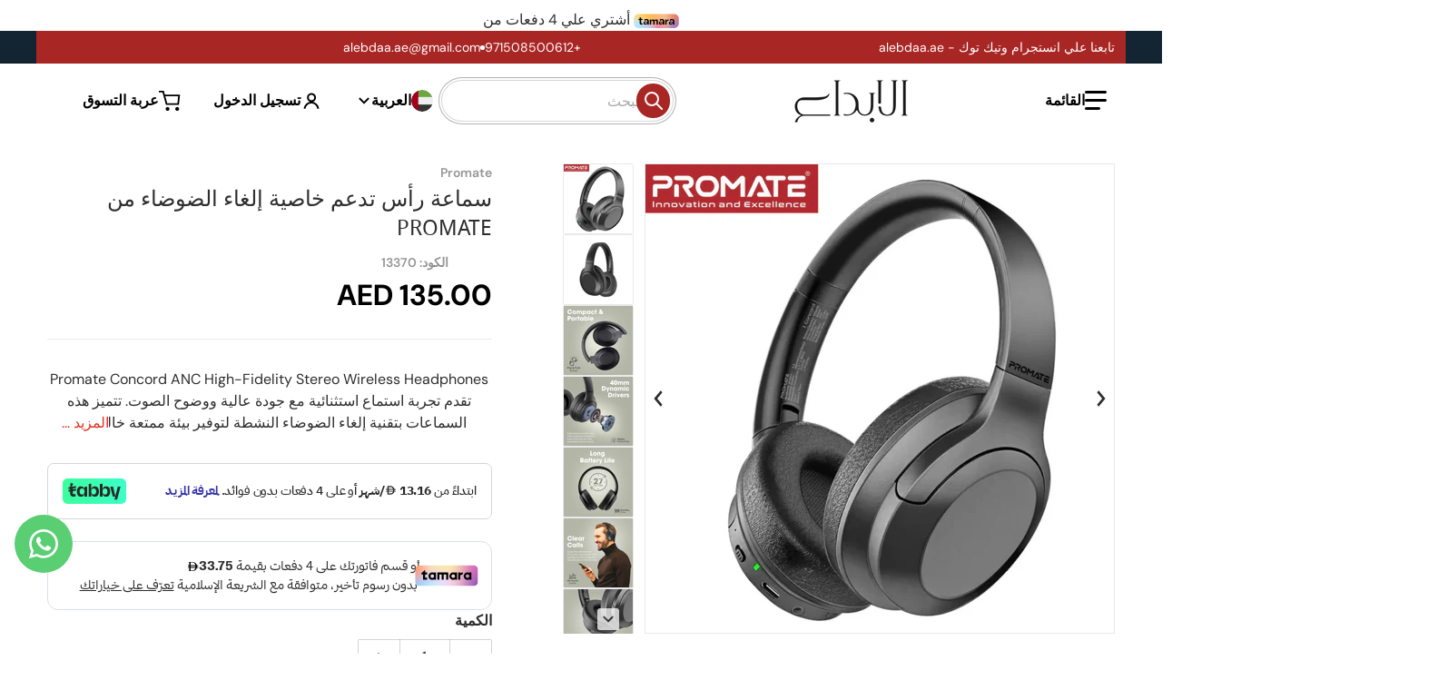

--- FILE ---
content_type: text/html; charset=utf-8
request_url: https://www.alebdaa.ae/products/%D8%B3%D9%85%D8%A7%D8%B9%D8%A9-%D8%B1%D8%A3%D8%B3-%D8%AA%D8%AF%D8%B9%D9%85-%D8%AE%D8%A7%D8%B5%D9%8A%D8%A9-%D8%A5%D9%84%D8%BA%D8%A7%D8%A1-%D8%A7%D9%84%D8%B6%D9%88%D8%B6%D8%A7%D8%A1-%D9%85%D9%86-promate
body_size: 58001
content:
<!doctype html>
<html
    class="no-js"
    lang="ar"
    
        dir="rtl"
    
>
    <head>
        <meta name="google-site-verification" content="fV-6MuvVBOPgBJomgacVQki_dz4NWRXM1c6QdU8YK7M" />
        <!-- Google Tag Manager -->
<script>(function(w,d,s,l,i){w[l]=w[l]||[];w[l].push({'gtm.start':
new Date().getTime(),event:'gtm.js'});var f=d.getElementsByTagName(s)[0],
j=d.createElement(s),dl=l!='dataLayer'?'&l='+l:'';j.async=true;j.src=
'https://www.googletagmanager.com/gtm.js?id='+i+dl;f.parentNode.insertBefore(j,f);
})(window,document,'script','dataLayer','GTM-K9N5VGSV');</script>
<!-- End Google Tag Manager -->
 
<meta charset="utf-8">
        <meta http-equiv="X-UA-Compatible" content="IE=edge">
        <meta name="viewport" content="width=device-width,initial-scale=1">
        <meta name="theme-color" content="">
        <link rel="canonical" href="https://www.alebdaa.ae/products/%d8%b3%d9%85%d8%a7%d8%b9%d8%a9-%d8%b1%d8%a3%d8%b3-%d8%aa%d8%af%d8%b9%d9%85-%d8%ae%d8%a7%d8%b5%d9%8a%d8%a9-%d8%a5%d9%84%d8%ba%d8%a7%d8%a1-%d8%a7%d9%84%d8%b6%d9%88%d8%b6%d8%a7%d8%a1-%d9%85%d9%86-promate">
        <link rel="preconnect" href="https://cdn.shopify.com" crossorigin>
        <!-- Google tag (gtag.js) -->
<script async src="https://www.googletagmanager.com/gtag/js?id=AW-17680597565">
</script>
<script>
  window.dataLayer = window.dataLayer || [];
  function gtag(){dataLayer.push(arguments);}
  gtag('js', new Date());

  gtag('config', 'AW-17680597565');
</script>
        <script type="application/ld+json">
        {
  "@context": "https://schema.org",
  "@type": "Organization",
  "name": "Alebdaa Electronics",
  "alternateName": "Alebdaa",
  "url": "https://www.alebdaa.ae/",
  "logo": "https://www.alebdaa.ae/cdn/shop/files/alebdaa-logo.png",
  "image": "https://www.alebdaa.ae/cdn/shop/files/alebdaa-storefront.jpg",
  "description": "Alebdaa Electronics is a trusted UAE-based retailer offering home appliances, smart devices, mobile accessories, and car electronics with fast nationwide delivery and exceptional customer service.",
  "email": "info@alebdaa.ae",
  "telephone": "+971-4-123-4567",
  "address": {
    "@type": "PostalAddress",
    "streetAddress": "Al Ittihad Road",
    "addressLocality": "Dubai",
    "addressRegion": "Dubai",
    "postalCode": "00000",
    "addressCountry": "AE"
  },
  "sameAs": [
    "https://www.facebook.com/alebdaaelectronics",
    "https://www.instagram.com/alebdaa.ae",
    "https://www.youtube.com/@alebdaaelectronics",
    "https://www.tiktok.com/@alebdaa.ae",
    "https://www.linkedin.com/company/alebdaa"
  ],
  "foundingDate": "2010",
  "founders": [
    {
      "@type": "Person",
      "name": "Alebdaa Group"
    }
  ],
  "brand": {
    "@type": "Brand",
    "name": "Alebdaa Electronics",
    "logo": "https://www.alebdaa.ae/cdn/shop/files/alebdaa-logo.png"
  },
  "contactPoint": {
    "@type": "ContactPoint",
    "telephone": "+971-4-123-4567",
    "contactType": "customer service",
    "areaServed": "AE",
    "availableLanguage": ["English", "Arabic"]
  }
        }
        </script>

        <!-- Google tag (gtag.js) -->
<script async src="https://www.googletagmanager.com/gtag/js?id=G-V81D1HCWXL"></script>
<script>
  window.dataLayer = window.dataLayer || [];
  function gtag(){dataLayer.push(arguments);}
  gtag('js', new Date());

  gtag('config', 'G-V81D1HCWXL');
</script>


        <link rel="icon" type="image/png" href="#/">

<link rel="preload" as="font" href="//www.alebdaa.ae/cdn/fonts/dm_sans/dmsans_n4.ec80bd4dd7e1a334c969c265873491ae56018d72.woff2" type="font/woff2" crossorigin><title>سماعة رأس تدعم خاصية إلغاء الضوضاء من PROMATE</title>

        
            <meta name="description" content="Promate Concord ANC High-Fidelity Stereo Wireless Headphones تقدم تجربة استماع استثنائية مع جودة عالية ووضوح الصوت. تتميز هذه السماعات بتقنية إلغاء الضوضاء النشطة لتوفير بيئة ممتعة خالية من الانشغال. يمكنك الاتصال بسهولة بهذه السماعات عبر Bluetooth v5.3 للاستمتاع بالموسيقى والمحتوى الصوتي دون أسلاك، ويمكنك أيضًا استخدا">
        

        

<meta property="og:site_name" content="الابداع ">
<meta property="og:url" content="https://www.alebdaa.ae/products/%d8%b3%d9%85%d8%a7%d8%b9%d8%a9-%d8%b1%d8%a3%d8%b3-%d8%aa%d8%af%d8%b9%d9%85-%d8%ae%d8%a7%d8%b5%d9%8a%d8%a9-%d8%a5%d9%84%d8%ba%d8%a7%d8%a1-%d8%a7%d9%84%d8%b6%d9%88%d8%b6%d8%a7%d8%a1-%d9%85%d9%86-promate">
<meta property="og:title" content="سماعة رأس تدعم خاصية إلغاء الضوضاء من PROMATE">
<meta property="og:type" content="product">
<meta property="og:description" content="Promate Concord ANC High-Fidelity Stereo Wireless Headphones تقدم تجربة استماع استثنائية مع جودة عالية ووضوح الصوت. تتميز هذه السماعات بتقنية إلغاء الضوضاء النشطة لتوفير بيئة ممتعة خالية من الانشغال. يمكنك الاتصال بسهولة بهذه السماعات عبر Bluetooth v5.3 للاستمتاع بالموسيقى والمحتوى الصوتي دون أسلاك، ويمكنك أيضًا استخدا"><meta property="og:image" content="http://www.alebdaa.ae/cdn/shop/products/image_f13ff56f-0c27-4b37-844f-9795067bdea1.jpg?v=1672330639">
    <meta property="og:image:secure_url" content="https://www.alebdaa.ae/cdn/shop/products/image_f13ff56f-0c27-4b37-844f-9795067bdea1.jpg?v=1672330639">
    <meta property="og:image:width" content="3072">
    <meta property="og:image:height" content="3072"><meta property="og:price:amount" content="135.00">
    <meta property="og:price:currency" content="AED"><meta name="twitter:card" content="summary_large_image">
<meta name="twitter:title" content="سماعة رأس تدعم خاصية إلغاء الضوضاء من PROMATE">
<meta name="twitter:description" content="Promate Concord ANC High-Fidelity Stereo Wireless Headphones تقدم تجربة استماع استثنائية مع جودة عالية ووضوح الصوت. تتميز هذه السماعات بتقنية إلغاء الضوضاء النشطة لتوفير بيئة ممتعة خالية من الانشغال. يمكنك الاتصال بسهولة بهذه السماعات عبر Bluetooth v5.3 للاستمتاع بالموسيقى والمحتوى الصوتي دون أسلاك، ويمكنك أيضًا استخدا">


        <script>window.performance && window.performance.mark && window.performance.mark('shopify.content_for_header.start');</script><meta name="google-site-verification" content="fV-6MuvVBOPgBJomgacVQki_dz4NWRXM1c6QdU8YK7M">
<meta name="facebook-domain-verification" content="hrnwpacxo3yzsdoj8bdv6amavfnttx">
<meta id="shopify-digital-wallet" name="shopify-digital-wallet" content="/67819929911/digital_wallets/dialog">
<link rel="alternate" hreflang="x-default" href="https://www.alebdaa.ae/products/%D8%B3%D9%85%D8%A7%D8%B9%D8%A9-%D8%B1%D8%A3%D8%B3-%D8%AA%D8%AF%D8%B9%D9%85-%D8%AE%D8%A7%D8%B5%D9%8A%D8%A9-%D8%A5%D9%84%D8%BA%D8%A7%D8%A1-%D8%A7%D9%84%D8%B6%D9%88%D8%B6%D8%A7%D8%A1-%D9%85%D9%86-promate">
<link rel="alternate" hreflang="ar" href="https://www.alebdaa.ae/products/%D8%B3%D9%85%D8%A7%D8%B9%D8%A9-%D8%B1%D8%A3%D8%B3-%D8%AA%D8%AF%D8%B9%D9%85-%D8%AE%D8%A7%D8%B5%D9%8A%D8%A9-%D8%A5%D9%84%D8%BA%D8%A7%D8%A1-%D8%A7%D9%84%D8%B6%D9%88%D8%B6%D8%A7%D8%A1-%D9%85%D9%86-promate">
<link rel="alternate" hreflang="en" href="https://www.alebdaa.ae/en/products/%D8%B3%D9%85%D8%A7%D8%B9%D8%A9-%D8%B1%D8%A3%D8%B3-%D8%AA%D8%AF%D8%B9%D9%85-%D8%AE%D8%A7%D8%B5%D9%8A%D8%A9-%D8%A5%D9%84%D8%BA%D8%A7%D8%A1-%D8%A7%D9%84%D8%B6%D9%88%D8%B6%D8%A7%D8%A1-%D9%85%D9%86-promate">
<link rel="alternate" type="application/json+oembed" href="https://www.alebdaa.ae/products/%d8%b3%d9%85%d8%a7%d8%b9%d8%a9-%d8%b1%d8%a3%d8%b3-%d8%aa%d8%af%d8%b9%d9%85-%d8%ae%d8%a7%d8%b5%d9%8a%d8%a9-%d8%a5%d9%84%d8%ba%d8%a7%d8%a1-%d8%a7%d9%84%d8%b6%d9%88%d8%b6%d8%a7%d8%a1-%d9%85%d9%86-promate.oembed">
<script async="async" src="/checkouts/internal/preloads.js?locale=ar-AE"></script>
<script id="shopify-features" type="application/json">{"accessToken":"a83848b4ac864f04563c44898b46a14f","betas":["rich-media-storefront-analytics"],"domain":"www.alebdaa.ae","predictiveSearch":false,"shopId":67819929911,"locale":"ar"}</script>
<script>var Shopify = Shopify || {};
Shopify.shop = "alebdaa.myshopify.com";
Shopify.locale = "ar";
Shopify.currency = {"active":"AED","rate":"1.0"};
Shopify.country = "AE";
Shopify.theme = {"name":"Charge","id":169270346039,"schema_name":"Charge","schema_version":"2.2.0","theme_store_id":2063,"role":"main"};
Shopify.theme.handle = "null";
Shopify.theme.style = {"id":null,"handle":null};
Shopify.cdnHost = "www.alebdaa.ae/cdn";
Shopify.routes = Shopify.routes || {};
Shopify.routes.root = "/";</script>
<script type="module">!function(o){(o.Shopify=o.Shopify||{}).modules=!0}(window);</script>
<script>!function(o){function n(){var o=[];function n(){o.push(Array.prototype.slice.apply(arguments))}return n.q=o,n}var t=o.Shopify=o.Shopify||{};t.loadFeatures=n(),t.autoloadFeatures=n()}(window);</script>
<script id="shop-js-analytics" type="application/json">{"pageType":"product"}</script>
<script defer="defer" async type="module" src="//www.alebdaa.ae/cdn/shopifycloud/shop-js/modules/v2/client.init-shop-cart-sync_C5BV16lS.en.esm.js"></script>
<script defer="defer" async type="module" src="//www.alebdaa.ae/cdn/shopifycloud/shop-js/modules/v2/chunk.common_CygWptCX.esm.js"></script>
<script type="module">
  await import("//www.alebdaa.ae/cdn/shopifycloud/shop-js/modules/v2/client.init-shop-cart-sync_C5BV16lS.en.esm.js");
await import("//www.alebdaa.ae/cdn/shopifycloud/shop-js/modules/v2/chunk.common_CygWptCX.esm.js");

  window.Shopify.SignInWithShop?.initShopCartSync?.({"fedCMEnabled":true,"windoidEnabled":true});

</script>
<script>(function() {
  var isLoaded = false;
  function asyncLoad() {
    if (isLoaded) return;
    isLoaded = true;
    var urls = ["https:\/\/cdn.weglot.com\/weglot_script_tag.js?shop=alebdaa.myshopify.com","https:\/\/static.klaviyo.com\/onsite\/js\/klaviyo.js?company_id=Vzy4rS\u0026shop=alebdaa.myshopify.com","https:\/\/intg.snapchat.com\/shopify\/shopify-scevent-init.js?id=255527c1-f0a8-44a0-9c9e-e4b9d0bae4ea\u0026shop=alebdaa.myshopify.com","https:\/\/currency.libautech-shopify-apps.com\/public\/static\/staticScript.js?shop=alebdaa.myshopify.com"];
    for (var i = 0; i < urls.length; i++) {
      var s = document.createElement('script');
      s.type = 'text/javascript';
      s.async = true;
      s.src = urls[i];
      var x = document.getElementsByTagName('script')[0];
      x.parentNode.insertBefore(s, x);
    }
  };
  if(window.attachEvent) {
    window.attachEvent('onload', asyncLoad);
  } else {
    window.addEventListener('load', asyncLoad, false);
  }
})();</script>
<script id="__st">var __st={"a":67819929911,"offset":14400,"reqid":"39e1c554-8333-4ae2-9697-73e0ce064539-1768767826","pageurl":"www.alebdaa.ae\/products\/%D8%B3%D9%85%D8%A7%D8%B9%D8%A9-%D8%B1%D8%A3%D8%B3-%D8%AA%D8%AF%D8%B9%D9%85-%D8%AE%D8%A7%D8%B5%D9%8A%D8%A9-%D8%A5%D9%84%D8%BA%D8%A7%D8%A1-%D8%A7%D9%84%D8%B6%D9%88%D8%B6%D8%A7%D8%A1-%D9%85%D9%86-promate","u":"ed3020c573fc","p":"product","rtyp":"product","rid":8068517134647};</script>
<script>window.ShopifyPaypalV4VisibilityTracking = true;</script>
<script id="captcha-bootstrap">!function(){'use strict';const t='contact',e='account',n='new_comment',o=[[t,t],['blogs',n],['comments',n],[t,'customer']],c=[[e,'customer_login'],[e,'guest_login'],[e,'recover_customer_password'],[e,'create_customer']],r=t=>t.map((([t,e])=>`form[action*='/${t}']:not([data-nocaptcha='true']) input[name='form_type'][value='${e}']`)).join(','),a=t=>()=>t?[...document.querySelectorAll(t)].map((t=>t.form)):[];function s(){const t=[...o],e=r(t);return a(e)}const i='password',u='form_key',d=['recaptcha-v3-token','g-recaptcha-response','h-captcha-response',i],f=()=>{try{return window.sessionStorage}catch{return}},m='__shopify_v',_=t=>t.elements[u];function p(t,e,n=!1){try{const o=window.sessionStorage,c=JSON.parse(o.getItem(e)),{data:r}=function(t){const{data:e,action:n}=t;return t[m]||n?{data:e,action:n}:{data:t,action:n}}(c);for(const[e,n]of Object.entries(r))t.elements[e]&&(t.elements[e].value=n);n&&o.removeItem(e)}catch(o){console.error('form repopulation failed',{error:o})}}const l='form_type',E='cptcha';function T(t){t.dataset[E]=!0}const w=window,h=w.document,L='Shopify',v='ce_forms',y='captcha';let A=!1;((t,e)=>{const n=(g='f06e6c50-85a8-45c8-87d0-21a2b65856fe',I='https://cdn.shopify.com/shopifycloud/storefront-forms-hcaptcha/ce_storefront_forms_captcha_hcaptcha.v1.5.2.iife.js',D={infoText:'Protected by hCaptcha',privacyText:'Privacy',termsText:'Terms'},(t,e,n)=>{const o=w[L][v],c=o.bindForm;if(c)return c(t,g,e,D).then(n);var r;o.q.push([[t,g,e,D],n]),r=I,A||(h.body.append(Object.assign(h.createElement('script'),{id:'captcha-provider',async:!0,src:r})),A=!0)});var g,I,D;w[L]=w[L]||{},w[L][v]=w[L][v]||{},w[L][v].q=[],w[L][y]=w[L][y]||{},w[L][y].protect=function(t,e){n(t,void 0,e),T(t)},Object.freeze(w[L][y]),function(t,e,n,w,h,L){const[v,y,A,g]=function(t,e,n){const i=e?o:[],u=t?c:[],d=[...i,...u],f=r(d),m=r(i),_=r(d.filter((([t,e])=>n.includes(e))));return[a(f),a(m),a(_),s()]}(w,h,L),I=t=>{const e=t.target;return e instanceof HTMLFormElement?e:e&&e.form},D=t=>v().includes(t);t.addEventListener('submit',(t=>{const e=I(t);if(!e)return;const n=D(e)&&!e.dataset.hcaptchaBound&&!e.dataset.recaptchaBound,o=_(e),c=g().includes(e)&&(!o||!o.value);(n||c)&&t.preventDefault(),c&&!n&&(function(t){try{if(!f())return;!function(t){const e=f();if(!e)return;const n=_(t);if(!n)return;const o=n.value;o&&e.removeItem(o)}(t);const e=Array.from(Array(32),(()=>Math.random().toString(36)[2])).join('');!function(t,e){_(t)||t.append(Object.assign(document.createElement('input'),{type:'hidden',name:u})),t.elements[u].value=e}(t,e),function(t,e){const n=f();if(!n)return;const o=[...t.querySelectorAll(`input[type='${i}']`)].map((({name:t})=>t)),c=[...d,...o],r={};for(const[a,s]of new FormData(t).entries())c.includes(a)||(r[a]=s);n.setItem(e,JSON.stringify({[m]:1,action:t.action,data:r}))}(t,e)}catch(e){console.error('failed to persist form',e)}}(e),e.submit())}));const S=(t,e)=>{t&&!t.dataset[E]&&(n(t,e.some((e=>e===t))),T(t))};for(const o of['focusin','change'])t.addEventListener(o,(t=>{const e=I(t);D(e)&&S(e,y())}));const B=e.get('form_key'),M=e.get(l),P=B&&M;t.addEventListener('DOMContentLoaded',(()=>{const t=y();if(P)for(const e of t)e.elements[l].value===M&&p(e,B);[...new Set([...A(),...v().filter((t=>'true'===t.dataset.shopifyCaptcha))])].forEach((e=>S(e,t)))}))}(h,new URLSearchParams(w.location.search),n,t,e,['guest_login'])})(!0,!0)}();</script>
<script integrity="sha256-4kQ18oKyAcykRKYeNunJcIwy7WH5gtpwJnB7kiuLZ1E=" data-source-attribution="shopify.loadfeatures" defer="defer" src="//www.alebdaa.ae/cdn/shopifycloud/storefront/assets/storefront/load_feature-a0a9edcb.js" crossorigin="anonymous"></script>
<script data-source-attribution="shopify.dynamic_checkout.dynamic.init">var Shopify=Shopify||{};Shopify.PaymentButton=Shopify.PaymentButton||{isStorefrontPortableWallets:!0,init:function(){window.Shopify.PaymentButton.init=function(){};var t=document.createElement("script");t.src="https://www.alebdaa.ae/cdn/shopifycloud/portable-wallets/latest/portable-wallets.ar.js",t.type="module",document.head.appendChild(t)}};
</script>
<script data-source-attribution="shopify.dynamic_checkout.buyer_consent">
  function portableWalletsHideBuyerConsent(e){var t=document.getElementById("shopify-buyer-consent"),n=document.getElementById("shopify-subscription-policy-button");t&&n&&(t.classList.add("hidden"),t.setAttribute("aria-hidden","true"),n.removeEventListener("click",e))}function portableWalletsShowBuyerConsent(e){var t=document.getElementById("shopify-buyer-consent"),n=document.getElementById("shopify-subscription-policy-button");t&&n&&(t.classList.remove("hidden"),t.removeAttribute("aria-hidden"),n.addEventListener("click",e))}window.Shopify?.PaymentButton&&(window.Shopify.PaymentButton.hideBuyerConsent=portableWalletsHideBuyerConsent,window.Shopify.PaymentButton.showBuyerConsent=portableWalletsShowBuyerConsent);
</script>
<script>
  function portableWalletsCleanup(e){e&&e.src&&console.error("Failed to load portable wallets script "+e.src);var t=document.querySelectorAll("shopify-accelerated-checkout .shopify-payment-button__skeleton, shopify-accelerated-checkout-cart .wallet-cart-button__skeleton"),e=document.getElementById("shopify-buyer-consent");for(let e=0;e<t.length;e++)t[e].remove();e&&e.remove()}function portableWalletsNotLoadedAsModule(e){e instanceof ErrorEvent&&"string"==typeof e.message&&e.message.includes("import.meta")&&"string"==typeof e.filename&&e.filename.includes("portable-wallets")&&(window.removeEventListener("error",portableWalletsNotLoadedAsModule),window.Shopify.PaymentButton.failedToLoad=e,"loading"===document.readyState?document.addEventListener("DOMContentLoaded",window.Shopify.PaymentButton.init):window.Shopify.PaymentButton.init())}window.addEventListener("error",portableWalletsNotLoadedAsModule);
</script>

<script type="module" src="https://www.alebdaa.ae/cdn/shopifycloud/portable-wallets/latest/portable-wallets.ar.js" onError="portableWalletsCleanup(this)" crossorigin="anonymous"></script>
<script nomodule>
  document.addEventListener("DOMContentLoaded", portableWalletsCleanup);
</script>

<link id="shopify-accelerated-checkout-styles" rel="stylesheet" media="screen" href="https://www.alebdaa.ae/cdn/shopifycloud/portable-wallets/latest/accelerated-checkout-backwards-compat.css" crossorigin="anonymous">
<style id="shopify-accelerated-checkout-cart">
        #shopify-buyer-consent {
  margin-top: 1em;
  display: inline-block;
  width: 100%;
}

#shopify-buyer-consent.hidden {
  display: none;
}

#shopify-subscription-policy-button {
  background: none;
  border: none;
  padding: 0;
  text-decoration: underline;
  font-size: inherit;
  cursor: pointer;
}

#shopify-subscription-policy-button::before {
  box-shadow: none;
}

      </style>

<script>window.performance && window.performance.mark && window.performance.mark('shopify.content_for_header.end');</script>
        

<style data-shopify>
    @font-face {
  font-family: "DM Sans";
  font-weight: 400;
  font-style: normal;
  font-display: swap;
  src: url("//www.alebdaa.ae/cdn/fonts/dm_sans/dmsans_n4.ec80bd4dd7e1a334c969c265873491ae56018d72.woff2") format("woff2"),
       url("//www.alebdaa.ae/cdn/fonts/dm_sans/dmsans_n4.87bdd914d8a61247b911147ae68e754d695c58a6.woff") format("woff");
}

    @font-face {
  font-family: "DM Sans";
  font-weight: 700;
  font-style: normal;
  font-display: swap;
  src: url("//www.alebdaa.ae/cdn/fonts/dm_sans/dmsans_n7.97e21d81502002291ea1de8aefb79170c6946ce5.woff2") format("woff2"),
       url("//www.alebdaa.ae/cdn/fonts/dm_sans/dmsans_n7.af5c214f5116410ca1d53a2090665620e78e2e1b.woff") format("woff");
}

    @font-face {
  font-family: "DM Sans";
  font-weight: 600;
  font-style: normal;
  font-display: swap;
  src: url("//www.alebdaa.ae/cdn/fonts/dm_sans/dmsans_n6.70a2453ea926d613c6a2f89af05180d14b3a7c96.woff2") format("woff2"),
       url("//www.alebdaa.ae/cdn/fonts/dm_sans/dmsans_n6.355605667bef215872257574b57fc097044f7e20.woff") format("woff");
}

    @font-face {
  font-family: "DM Sans";
  font-weight: 400;
  font-style: italic;
  font-display: swap;
  src: url("//www.alebdaa.ae/cdn/fonts/dm_sans/dmsans_i4.b8fe05e69ee95d5a53155c346957d8cbf5081c1a.woff2") format("woff2"),
       url("//www.alebdaa.ae/cdn/fonts/dm_sans/dmsans_i4.403fe28ee2ea63e142575c0aa47684d65f8c23a0.woff") format("woff");
}

    @font-face {
  font-family: "DM Sans";
  font-weight: 700;
  font-style: italic;
  font-display: swap;
  src: url("//www.alebdaa.ae/cdn/fonts/dm_sans/dmsans_i7.52b57f7d7342eb7255084623d98ab83fd96e7f9b.woff2") format("woff2"),
       url("//www.alebdaa.ae/cdn/fonts/dm_sans/dmsans_i7.d5e14ef18a1d4a8ce78a4187580b4eb1759c2eda.woff") format("woff");
}

    
    :root {
      --font-body-family: "DM Sans", sans-serif;
      --font-body-style: normal;
      --font-body-weight: 400;

      --font-heading-family: "system_ui", -apple-system, 'Segoe UI', Roboto, 'Helvetica Neue', 'Noto Sans', 'Liberation Sans', Arial, sans-serif, 'Apple Color Emoji', 'Segoe UI Emoji', 'Segoe UI Symbol', 'Noto Color Emoji';
      --font-heading-style: normal;
      --font-heading-weight: 400;
      --font-heading-size: 46;

      --color-base-text: #2e2e2e;
      --color-base-text-rgb: 46, 46, 46;
      --color-base-background-1: #FFFFFF;
      --color-base-background-1-rgb: 255, 255, 255;
      --color-base-background-2: #F4F4F5;
      --color-base-background-2-rgb: 244, 244, 245;
      --color-base-background-gradient: ;
      --color-base-link: #E13124;
      --color-base-link-rgb: 225, 49, 36;
      --color-base-accent-1: #a82624;
      --color-base-accent-1-rgb: 168, 38, 36;
      --color-base-accent-1-inverse: #ffffff;
      --color-base-accent-1-inverse-rgb: 255, 255, 255;
      --color-base-accent-2: #ECD5C0;
      --color-base-accent-2-rgb: 236, 213, 192;
      --color-base-accent-2-inverse: #ffffff;
      --color-base-accent-2-inverse-rgb: 255, 255, 255;

      --color-price-final: #000000;

      --color-message-rgb: 110,113,120;

      --header--text-color: #000000;
      --header--text-color-rgb: 0, 0, 0;
      --header--background-color: #ffffff;

      --footer-text-color: #ffffff;
    }

    html {
      box-sizing: border-box;
      height: 100%;
    }

    .form__message--success {
      --color-message-rgb: 66,202,73;
    }

    .form__message--error {
      --color-message-rgb: 255,83,82;
    }

    .shopify-section .dynamic-page-width {
      max-width: 1200px;
      margin: 0 auto;
      padding-left: .75rem;
      padding-right: .75rem;
    }

    .shopify-section .full--width {
      max-width: 100%;
      padding-left: .75rem;
      padding-right: .75rem;
    }

    .shopify-section .full--width__no-paddings {
      max-width: 100%;
    }

    #MainContent .lighter {
      font-weight: 400;
    }
</style>

        <style data-shopify>
    #MainContent > :last-child .icons-bar {
      margin-bottom: -1.5rem;
    }
    
    .badge-onsale.none,
    .badge-soldout.none {
      display: none;
    }
    
    .jdgm-rev-widg__title {
      display: none;
    }
    .grid-item .jdgm-preview-badge {
      font-size: calc(1rem - 2px);
    }

    .grid-item .jdgm-preview-badge > div {
      margin: .5rem 0 0;
      white-space: nowrap;
      overflow: hidden;
      text-overflow: ellipsis;
    }

    .grid-item .jdgm-prev-badge__text {
      font-weight: 600;
    }

    .grid-item .jdgm-prev-badge[data-number-of-reviews="0"] {
      display: none !important;
    }

    .heading .link {
      width: 100%;
      max-width: max-content;
    }
    /* RTL */
    
    .footer-contacts__image-title {
      right: 1rem;
    }

    header .header__search .search__input {
      padding-right: 2rem;
    }

    header:not(.logo--middle.search--icon) .field__button {
      right: unset;
      left: 0;
    }
    

    @media only screen and (max-width: 900px) {
      .grid-item .judgeme-product-reviews-badge .jdgm-widget.jdgm-widget {
        float: left;
      }
    }

    @media only screen and (min-width: 767px) {
      .tab-judgeme-reviews .jdgm-widget .jdgm-row-stars {
        justify-content: unset !important;
      }
    }
    @media only screen and (min-width: 990px) {
      .tab-judgeme-reviews .jdgm-widget:not(.jdgm-review-widget--small,.jdgm-review-widget--medium) :not(.jdgm-histogram-wrapper) > .jdgm-histogram {
        width: 50%;
      }
    }

    .grid-item {
      flex-shrink: 0;
    }

    .grid-item .item-image {
      position: relative;
      width: 100%;
    }

    .grid-item .item-vendor {
      color: var(--color-foreground-70);
      font-size: calc(1rem - 1px);
      font-weight: 600;
      margin: 0 0 .25rem;
      word-break: break-all;
    }

    .grid-item .item-title {
      font-weight: 700;
      display: -webkit-box;
      overflow: hidden;
      -webkit-box-orient: vertical;
      -webkit-line-clamp: 3;
      word-break: break-word;
    }

    .item-actions-wrapper > button {
      padding: .25rem .5rem;
      max-width: 100%;
    }

    .item-actions-wrapper > button span {
      overflow: hidden;
      text-overflow: ellipsis;
      white-space: nowrap;
    }

    .grid-item .badge-onsale__icon svg {
      width: .75rem;
      margin-right: .35rem;
    }

    .grid-item .badge-onsale__label {
      display: flex;
    }

    select-color-variants {
      display: flex;
      width: 100%;
      align-items: center;
      padding-bottom: .75rem;
    }

    select-color-variants .swatch-attribute-options {
      gap: .5rem 0.25rem;
    }

    .grid-item .compare-add-button {
      min-width: 0;
      padding: 0;
      position: absolute;
      bottom: 0.75rem;
      right: 0.75rem;
      background: transparent;
      z-index: 20;
    }

    .footer-contacts__address i {
      background: none;
      height: 1.5rem;
      position: absolute;
      margin: .5rem 0 0 -3rem;
      padding: 0;
      width: 1.5rem;
    }
    .footer-inner {
      display: flex;
      gap: 1rem;
      margin: 0 auto;
      max-width: 1280px;
      padding: 1.5rem 1rem;
    }

    .footer-inner[data-children-count] {
      display: grid;
    }

    @media only screen and (max-width: 900px) {
      [data-mode="grid"] .item-actions-wrapper {
        padding-top: .75rem;
        border-top: 1px solid var(--color-foreground-10);
      }
      .swatch-attribute-options .swatch-option_more {
        display: flex;
        align-items: center;
      }
    }

    @media only screen and (min-width: 768px) {
      .footer-contacts__image .image-placeholder {
        width: px;
        height: px;
      }

      .footer-inner[data-children-count] {
        grid-template-columns: repeat(3, 1fr);
      }

      .footer-inner[data-children-count="2"] {
        grid-template-columns: repeat(2, 1fr);
      }
    }

    @media only screen and (min-width: 990px) {
     .footer-contacts__address i {
        border-radius: 100%;
        background: rgba(var(--footer-contacts--foreground-color), .1);
        width: 2.75rem;
        height: 2.75rem;
        margin: .5rem 0 0 -3.5rem;
        padding: .5rem;
      }

      .footer-inner[data-children-count] {
        grid-template-columns: repeat(4, 1fr);
      }
    }

    .page-scroll-up svg {
      width: 1.5rem;
      height: 1.5rem;
    }
    /* control buttons paddings */
    [type=button],
    [type=reset],
    [type=submit],
    button,
    .button,
    .shopify-challenge__button {
      padding: 0.5rem 1.5rem;
    }

    /* buttons outline on hover *//* RTL */
    
    cart-sidebar {
      left: 0;
      --tw-translate-x: -100%;
      transform: translateX(var(--tw-translate-x));
    }

    header cart-sidebar {
      --tw-translate-x: 100%;
      transform-origin: calc(1.5rem - 100%) -1.5rem;
    }

    header.header cart-sidebar::after {
      left: 1.5rem;
    }

    slider-component .slider-buttons {
      left: 0;
    }
</style>

        <style data-shopify>
/* LIGHT THEME */
    .header .localization-language-wrapper button:hover,
    .header__icons button:hover,
    .header__icons .button:hover {
      --tw-shadow: transparent !important;
    }
    /* color swatches in the product grid */
    .facets__list .facet-checkbox:not(.facet-checkbox--disabled) .facet__swatch-option[type=radio] + label::before,
    .grid-item .swatch-option[type=radio]:checked + label::before,
    .grid-item .swatch-option[type=radio] + label:hover::before {
      padding: 1rem;
    }

    squama-item {
      border-radius: 8px;
    }

    .footer-inner li {
      line-height: 2.25;
    }

    .footer-contacts i {
      color: var(--footer-contacts-icon-foreground-color);
    }

    @media only screen and (max-width: 989px) {
      .footer-section .footer-inner {
        padding-left: 1.5rem;
        padding-right: 1.5rem;
      }

      .footer-contacts .footer-contacts__address i {
        background: transparent;
        padding: 0;
        width: 1.25rem;
      }

      .footer-contacts .footer-contacts__address > div {
        display: flex;
        flex-direction: column-reverse;
      }

      .footer-contacts__address .email {
        order: 1;
      }

      .footer-contacts__address .h4 {
        margin-top: .5rem;
      }

      .footer-contacts .footer-contacts__address i {
        margin: .5rem 0 0 -2rem;
      }
    }

    @media only screen and (min-width: 767px) {
      [data-mode="grid"] squama-item::after {
        --tw-gradient-to: transparent !important;
      }
    }

    @media only screen and (min-width: 990px) {
      footer .footer-contacts {
        padding: 2rem 0 2rem;
      }
    }</style>


        
            <style data-shopify>
    .reveal-slide-in {
        position: relative;
        z-index: 10;
    }

    @media only screen and (max-width: 768px) {
        .reveal-slide-in .slider--mobile,
        .reveal-slide-in .slider--tablet,
        .reveal-slide-in.slider--tablet {
            overflow-y: hidden !important;
        }
    }

    .reveal-slide-in .reveal-item {
        transform: translateY(2rem);
        opacity: 0;
    }

    .reveal-slide-in .reveal-item.reveal-ready {
        animation: slideIn 750ms cubic-bezier(0, 0, .3, 1) forwards;
    }

    @keyframes slideIn {
        from {transform: translateY(2rem);opacity:0;}
        to {transform: translateY(0);opacity:1;}
    }
</style>

        

        <script src="//www.alebdaa.ae/cdn/shop/t/9/assets/global.js?v=89930818582762839461718191737" defer="defer"></script>
        <link href="//www.alebdaa.ae/cdn/shop/t/9/assets/styles.css?v=103245895307267566051718191739" rel="stylesheet" type="text/css" media="all" />
        <style data-shopify>
    .page-scroll-up,
    .product-form__buttons button,
    header .cart-sidebar__footer-actions > * {
      border-radius: 1.5rem;
      -webkit-border-radius: 1.5rem;
    }

    .swatch-attribute-options input[type=radio] + label,
    .swatch-option[type=radio]:checked + label:before,
    .swatch-option[type=radio] + label:hover:before,
    variant-radios .form__label ~ label,
    variant-radios[data-mark-unavailable-variant=true] input[type=radio].unavailable-option + label .unavailable-swatch__overlay {
      border-radius: 1.5rem;
      -webkit-border-radius: 1.5rem;
    }

    [type=text],
    [type=password],
    [type=url],
    [type=tel],
    [type=search],
    .search__input,
    [type=datetime],
    [type=email],
    [type=date],
    textarea,
    form select,
    .select__select,
    .header__search .field,
    .pagination__item,
    .our-collections.slider li > a .item-title,
    .facet-checkbox:not(.facet-checkbox--disabled) .facet__swatch-option[type=radio] + label::before,
    .facet__swatch-option + label,
    .compare-icon > svg,
    .compare-checkmark > svg,
    .grid-item .compare-add-button,
    .jdgm-write-rev-link.jdgm-write-rev-link,
    .product-tabs .spr-summary-actions-newreview,
    .menu-drawer .localization-form__select,
    bought-together .item-checkbox svg {
      border-radius: 1.5rem ;
      -webkit-border-radius: 1.5rem ;
    }

    [type=button],
    [type=reset],
    [type=submit],
    button,
    .button,
    .shopify-payment-button__button [role=button],
    .shopify-challenge__button {
      border-radius: 1.5rem;
      -webkit-border-radius: 1.5rem;
    }

    .cart__dynamic-checkout-buttons div[role=button] {
      border-radius: 1.5rem !important;
      -webkit-border-radius: 1.5rem !important;
      height: 44px !important;
    }

    .header__search .search__button {
      border-radius: 1.5rem;
      -webkit-border-radius: 1.5rem;
    }

    .header__search .search__button {
      padding: 0.4rem;
    }

    footer .newsletter-form__field-wrapper button.button,
    .footer-contacts__newsletter button.button {
      padding: 0.35rem;
    }

    footer .newsletter-form__field-wrapper button.button,
    .footer-contacts__newsletter button.button,
    .field__button {
      position: absolute;
      top: .25rem;
      bottom: .25rem;
      right: .25rem;
    }

    [type=email],
    [type=password],
    [type=text],
    .popup-banner__text .newsletter-form__button {
      width: 100%!important;
    }

    
    .header .highlite_parent_item_on_active_child,
    .top__menu-item-active,
    .header .header__menu-item-1-highlighted {
        border-radius: 1.5rem;
    }
</style>

        <script type="text/javascript">
    let subscribers = {};
    const PUB_SUB_EVENTS = {
      cartUpdate: "cart-update",
      quantityUpdate: "quantity-update",
      variantChange: "variant-change",
      windowResizeX: "window-resize-x",
    };

    function debounce(fn, wait) {
    let t;
    return (...args) => {
        clearTimeout(t);
        t = setTimeout(() => fn.apply(this, args), wait);
    };
    }

    function subscribe(eventName, callback) {
    if (subscribers[eventName] === undefined) subscribers[eventName] = [];

    subscribers[eventName] = [...subscribers[eventName], callback];

    return function unsubscribe() {
        subscribers[eventName] = subscribers[eventName].filter((cb) => {
            return cb !== callback;
        });
    };
    }
    document.documentElement.className = document.documentElement.className.replace('no-js', 'js');

    if (HTMLScriptElement.supports && HTMLScriptElement.supports('speculationrules')) {

      const specScript = document.createElement('script');
      specScript.type = 'speculationrules';
      specRules = {
        "prerender": [{
          "source": "document",
          "where": {
            "or": [
              { "href_matches": "/*" },
              { "href_matches": "/collections*" },
              { "href_matches": "/products*" },
              { "href_matches": "/blogs*" },
              { "href_matches": "/pages*" }
            ],
          },
          "eagerness": "moderate"
        }]
      };
      specScript.textContent = JSON.stringify(specRules);

      const scriptTag = document.getElementsByTagName('script')[0];
      scriptTag.parentElement.insertBefore(specScript, scriptTag);
    }
</script>

    <!-- BEGIN app block: shopify://apps/ecomposer-builder/blocks/app-embed/a0fc26e1-7741-4773-8b27-39389b4fb4a0 --><!-- DNS Prefetch & Preconnect -->
<link rel="preconnect" href="https://cdn.ecomposer.app" crossorigin>
<link rel="dns-prefetch" href="https://cdn.ecomposer.app">

<link rel="prefetch" href="https://cdn.ecomposer.app/vendors/css/ecom-swiper@11.css" as="style">
<link rel="prefetch" href="https://cdn.ecomposer.app/vendors/js/ecom-swiper@11.0.5.js" as="script">
<link rel="prefetch" href="https://cdn.ecomposer.app/vendors/js/ecom_modal.js" as="script">

<!-- Global CSS --><!--ECOM-EMBED-->
  <style id="ecom-global-css" class="ecom-global-css">/**ECOM-INSERT-CSS**/.ecom-section > div.core__row--columns{max-width: 1200px;}.ecom-column>div.core__column--wrapper{padding: 20px;}div.core__blocks--body>div.ecom-block.elmspace:not(:first-child){margin-top: 20px;}:root{--ecom-global-colors-primary:#ffffff;--ecom-global-colors-secondary:#ffffff;--ecom-global-colors-text:#ffffff;--ecom-global-colors-accent:#ffffff;}</style>
  <!--/ECOM-EMBED--><!-- Custom CSS & JS --><!-- Open Graph Meta Tags for Pages --><!-- Critical Inline Styles -->
<style class="ecom-theme-helper">.ecom-animation{opacity:0}.ecom-animation.animate,.ecom-animation.ecom-animated{opacity:1}.ecom-cart-popup{display:grid;position:fixed;inset:0;z-index:9999999;align-content:center;padding:5px;justify-content:center;align-items:center;justify-items:center}.ecom-cart-popup::before{content:' ';position:absolute;background:#e5e5e5b3;inset:0}.ecom-ajax-loading{cursor:not-allowed;pointer-events:none;opacity:.6}#ecom-toast{visibility:hidden;max-width:50px;height:60px;margin:auto;background-color:#333;color:#fff;text-align:center;border-radius:2px;position:fixed;z-index:1;left:0;right:0;bottom:30px;font-size:17px;display:grid;grid-template-columns:50px auto;align-items:center;justify-content:start;align-content:center;justify-items:start}#ecom-toast.ecom-toast-show{visibility:visible;animation:ecomFadein .5s,ecomExpand .5s .5s,ecomStay 3s 1s,ecomShrink .5s 4s,ecomFadeout .5s 4.5s}#ecom-toast #ecom-toast-icon{width:50px;height:100%;box-sizing:border-box;background-color:#111;color:#fff;padding:5px}#ecom-toast .ecom-toast-icon-svg{width:100%;height:100%;position:relative;vertical-align:middle;margin:auto;text-align:center}#ecom-toast #ecom-toast-desc{color:#fff;padding:16px;overflow:hidden;white-space:nowrap}@media(max-width:768px){#ecom-toast #ecom-toast-desc{white-space:normal;min-width:250px}#ecom-toast{height:auto;min-height:60px}}.ecom__column-full-height{height:100%}@keyframes ecomFadein{from{bottom:0;opacity:0}to{bottom:30px;opacity:1}}@keyframes ecomExpand{from{min-width:50px}to{min-width:var(--ecom-max-width)}}@keyframes ecomStay{from{min-width:var(--ecom-max-width)}to{min-width:var(--ecom-max-width)}}@keyframes ecomShrink{from{min-width:var(--ecom-max-width)}to{min-width:50px}}@keyframes ecomFadeout{from{bottom:30px;opacity:1}to{bottom:60px;opacity:0}}</style>


<!-- EComposer Config Script -->
<script id="ecom-theme-helpers" async>
window.EComposer=window.EComposer||{};(function(){if(!this.configs)this.configs={};this.configs.ajax_cart={enable:false};this.customer=false;this.proxy_path='/apps/ecomposer-visual-page-builder';
this.popupScriptUrl='https://cdn.shopify.com/extensions/019b200c-ceec-7ac9-af95-28c32fd62de8/ecomposer-94/assets/ecom_popup.js';
this.routes={domain:'https://www.alebdaa.ae',root_url:'/',collections_url:'/collections',all_products_collection_url:'/collections/all',cart_url:'/cart',cart_add_url:'/cart/add',cart_change_url:'/cart/change',cart_clear_url:'/cart/clear',cart_update_url:'/cart/update',product_recommendations_url:'/recommendations/products'};
this.queryParams={};
if(window.location.search.length){new URLSearchParams(window.location.search).forEach((value,key)=>{this.queryParams[key]=value})}
this.money_format="\u003clomoney\u003eAED {{amount}}\u003c\/lomoney\u003e";
this.money_with_currency_format="\u003clomoney\u003e AED {{amount}} AED \u003c\/lomoney\u003e";
this.currencyCodeEnabled=null;this.abTestingData = [];this.formatMoney=function(t,e){const r=this.currencyCodeEnabled?this.money_with_currency_format:this.money_format;function a(t,e){return void 0===t?e:t}function o(t,e,r,o){if(e=a(e,2),r=a(r,","),o=a(o,"."),isNaN(t)||null==t)return 0;var n=(t=(t/100).toFixed(e)).split(".");return n[0].replace(/(\d)(?=(\d\d\d)+(?!\d))/g,"$1"+r)+(n[1]?o+n[1]:"")}"string"==typeof t&&(t=t.replace(".",""));var n="",i=/\{\{\s*(\w+)\s*\}\}/,s=e||r;switch(s.match(i)[1]){case"amount":n=o(t,2);break;case"amount_no_decimals":n=o(t,0);break;case"amount_with_comma_separator":n=o(t,2,".",",");break;case"amount_with_space_separator":n=o(t,2," ",",");break;case"amount_with_period_and_space_separator":n=o(t,2," ",".");break;case"amount_no_decimals_with_comma_separator":n=o(t,0,".",",");break;case"amount_no_decimals_with_space_separator":n=o(t,0," ");break;case"amount_with_apostrophe_separator":n=o(t,2,"'",".")}return s.replace(i,n)};
this.resizeImage=function(t,e){try{if(!e||"original"==e||"full"==e||"master"==e)return t;if(-1!==t.indexOf("cdn.shopify.com")||-1!==t.indexOf("/cdn/shop/")){var r=t.match(/\.(jpg|jpeg|gif|png|bmp|bitmap|tiff|tif|webp)((\#[0-9a-z\-]+)?(\?v=.*)?)?$/gim);if(null==r)return null;var a=t.split(r[0]),o=r[0];return a[0]+"_"+e+o}}catch(r){return t}return t};
this.getProduct=function(t){if(!t)return!1;let e=("/"===this.routes.root_url?"":this.routes.root_url)+"/products/"+t+".js?shop="+Shopify.shop;return window.ECOM_LIVE&&(e="/shop/builder/ajax/ecom-proxy/products/"+t+"?shop="+Shopify.shop),window.fetch(e,{headers:{"Content-Type":"application/json"}}).then(t=>t.ok?t.json():false)};
const u=new URLSearchParams(window.location.search);if(u.has("ecom-redirect")){const r=u.get("ecom-redirect");if(r){let d;try{d=decodeURIComponent(r)}catch{return}d=d.trim().replace(/[\r\n\t]/g,"");if(d.length>2e3)return;const p=["javascript:","data:","vbscript:","file:","ftp:","mailto:","tel:","sms:","chrome:","chrome-extension:","moz-extension:","ms-browser-extension:"],l=d.toLowerCase();for(const o of p)if(l.includes(o))return;const x=[/<script/i,/<\/script/i,/javascript:/i,/vbscript:/i,/onload=/i,/onerror=/i,/onclick=/i,/onmouseover=/i,/onfocus=/i,/onblur=/i,/onsubmit=/i,/onchange=/i,/alert\s*\(/i,/confirm\s*\(/i,/prompt\s*\(/i,/document\./i,/window\./i,/eval\s*\(/i];for(const t of x)if(t.test(d))return;if(d.startsWith("/")&&!d.startsWith("//")){if(!/^[a-zA-Z0-9\-._~:/?#[\]@!$&'()*+,;=%]+$/.test(d))return;if(d.includes("../")||d.includes("./"))return;window.location.href=d;return}if(!d.includes("://")&&!d.startsWith("//")){if(!/^[a-zA-Z0-9\-._~:/?#[\]@!$&'()*+,;=%]+$/.test(d))return;if(d.includes("../")||d.includes("./"))return;window.location.href="/"+d;return}let n;try{n=new URL(d)}catch{return}if(!["http:","https:"].includes(n.protocol))return;if(n.port&&(parseInt(n.port)<1||parseInt(n.port)>65535))return;const a=[window.location.hostname];if(a.includes(n.hostname)&&(n.href===d||n.toString()===d))window.location.href=d}}
}).bind(window.EComposer)();
if(window.Shopify&&window.Shopify.designMode&&window.top&&window.top.opener){window.addEventListener("load",function(){window.top.opener.postMessage({action:"ecomposer:loaded"},"*")})}
</script>

<!-- Quickview Script -->
<script id="ecom-theme-quickview" async>
window.EComposer=window.EComposer||{};(function(){this.initQuickview=function(){var enable_qv=false;const qv_wrapper_script=document.querySelector('#ecom-quickview-template-html');if(!qv_wrapper_script)return;const ecom_quickview=document.createElement('div');ecom_quickview.classList.add('ecom-quickview');ecom_quickview.innerHTML=qv_wrapper_script.innerHTML;document.body.prepend(ecom_quickview);const qv_wrapper=ecom_quickview.querySelector('.ecom-quickview__wrapper');const ecomQuickview=function(e){let t=qv_wrapper.querySelector(".ecom-quickview__content-data");if(t){let i=document.createRange().createContextualFragment(e);t.innerHTML="",t.append(i),qv_wrapper.classList.add("ecom-open");let c=new CustomEvent("ecom:quickview:init",{detail:{wrapper:qv_wrapper}});document.dispatchEvent(c),setTimeout(function(){qv_wrapper.classList.add("ecom-display")},500),closeQuickview(t)}},closeQuickview=function(e){let t=qv_wrapper.querySelector(".ecom-quickview__close-btn"),i=qv_wrapper.querySelector(".ecom-quickview__content");function c(t){let o=t.target;do{if(o==i||o&&o.classList&&o.classList.contains("ecom-modal"))return;o=o.parentNode}while(o);o!=i&&(qv_wrapper.classList.add("ecom-remove"),qv_wrapper.classList.remove("ecom-open","ecom-display","ecom-remove"),setTimeout(function(){e.innerHTML=""},300),document.removeEventListener("click",c),document.removeEventListener("keydown",n))}function n(t){(t.isComposing||27===t.keyCode)&&(qv_wrapper.classList.add("ecom-remove"),qv_wrapper.classList.remove("ecom-open","ecom-display","ecom-remove"),setTimeout(function(){e.innerHTML=""},300),document.removeEventListener("keydown",n),document.removeEventListener("click",c))}t&&t.addEventListener("click",function(t){t.preventDefault(),document.removeEventListener("click",c),document.removeEventListener("keydown",n),qv_wrapper.classList.add("ecom-remove"),qv_wrapper.classList.remove("ecom-open","ecom-display","ecom-remove"),setTimeout(function(){e.innerHTML=""},300)}),document.addEventListener("click",c),document.addEventListener("keydown",n)};function quickViewHandler(e){e&&e.preventDefault();let t=this;t.classList&&t.classList.add("ecom-loading");let i=t.classList?t.getAttribute("href"):window.location.pathname;if(i){if(window.location.search.includes("ecom_template_id")){let c=new URLSearchParams(location.search);i=window.location.pathname+"?section_id="+c.get("ecom_template_id")}else i+=(i.includes("?")?"&":"?")+"section_id=ecom-default-template-quickview";fetch(i).then(function(e){return 200==e.status?e.text():window.document.querySelector("#admin-bar-iframe")?(404==e.status?alert("Please create Ecomposer quickview template first!"):alert("Have some problem with quickview!"),t.classList&&t.classList.remove("ecom-loading"),!1):void window.open(new URL(i).pathname,"_blank")}).then(function(e){e&&(ecomQuickview(e),setTimeout(function(){t.classList&&t.classList.remove("ecom-loading")},300))}).catch(function(e){})}}
if(window.location.search.includes('ecom_template_id')){setTimeout(quickViewHandler,1000)}
if(enable_qv){const qv_buttons=document.querySelectorAll('.ecom-product-quickview');if(qv_buttons.length>0){qv_buttons.forEach(function(button,index){button.addEventListener('click',quickViewHandler)})}}
}}).bind(window.EComposer)();
</script>

<!-- Quickview Template -->
<script type="text/template" id="ecom-quickview-template-html">
<div class="ecom-quickview__wrapper ecom-dn"><div class="ecom-quickview__container"><div class="ecom-quickview__content"><div class="ecom-quickview__content-inner"><div class="ecom-quickview__content-data"></div></div><span class="ecom-quickview__close-btn"><svg version="1.1" xmlns="http://www.w3.org/2000/svg" width="32" height="32" viewBox="0 0 32 32"><path d="M10.722 9.969l-0.754 0.754 5.278 5.278-5.253 5.253 0.754 0.754 5.253-5.253 5.253 5.253 0.754-0.754-5.253-5.253 5.278-5.278-0.754-0.754-5.278 5.278z" fill="#000000"></path></svg></span></div></div></div>
</script>

<!-- Quickview Styles -->
<style class="ecom-theme-quickview">.ecom-quickview .ecom-animation{opacity:1}.ecom-quickview__wrapper{opacity:0;display:none;pointer-events:none}.ecom-quickview__wrapper.ecom-open{position:fixed;top:0;left:0;right:0;bottom:0;display:block;pointer-events:auto;z-index:100000;outline:0!important;-webkit-backface-visibility:hidden;opacity:1;transition:all .1s}.ecom-quickview__container{text-align:center;position:absolute;width:100%;height:100%;left:0;top:0;padding:0 8px;box-sizing:border-box;opacity:0;background-color:rgba(0,0,0,.8);transition:opacity .1s}.ecom-quickview__container:before{content:"";display:inline-block;height:100%;vertical-align:middle}.ecom-quickview__wrapper.ecom-display .ecom-quickview__content{visibility:visible;opacity:1;transform:none}.ecom-quickview__content{position:relative;display:inline-block;opacity:0;visibility:hidden;transition:transform .1s,opacity .1s;transform:translateX(-100px)}.ecom-quickview__content-inner{position:relative;display:inline-block;vertical-align:middle;margin:0 auto;text-align:left;z-index:999;overflow-y:auto;max-height:80vh}.ecom-quickview__content-data>.shopify-section{margin:0 auto;max-width:980px;overflow:hidden;position:relative;background-color:#fff;opacity:0}.ecom-quickview__wrapper.ecom-display .ecom-quickview__content-data>.shopify-section{opacity:1;transform:none}.ecom-quickview__wrapper.ecom-display .ecom-quickview__container{opacity:1}.ecom-quickview__wrapper.ecom-remove #shopify-section-ecom-default-template-quickview{opacity:0;transform:translateX(100px)}.ecom-quickview__close-btn{position:fixed!important;top:0;right:0;transform:none;background-color:transparent;color:#000;opacity:0;width:40px;height:40px;transition:.25s;z-index:9999;stroke:#fff}.ecom-quickview__wrapper.ecom-display .ecom-quickview__close-btn{opacity:1}.ecom-quickview__close-btn:hover{cursor:pointer}@media screen and (max-width:1024px){.ecom-quickview__content{position:absolute;inset:0;margin:50px 15px;display:flex}.ecom-quickview__close-btn{right:0}}.ecom-toast-icon-info{display:none}.ecom-toast-error .ecom-toast-icon-info{display:inline!important}.ecom-toast-error .ecom-toast-icon-success{display:none!important}.ecom-toast-icon-success{fill:#fff;width:35px}</style>

<!-- Toast Template -->
<script type="text/template" id="ecom-template-html"><!-- BEGIN app snippet: ecom-toast --><div id="ecom-toast"><div id="ecom-toast-icon"><svg xmlns="http://www.w3.org/2000/svg" class="ecom-toast-icon-svg ecom-toast-icon-info" fill="none" viewBox="0 0 24 24" stroke="currentColor"><path stroke-linecap="round" stroke-linejoin="round" stroke-width="2" d="M13 16h-1v-4h-1m1-4h.01M21 12a9 9 0 11-18 0 9 9 0 0118 0z"/></svg>
<svg class="ecom-toast-icon-svg ecom-toast-icon-success" xmlns="http://www.w3.org/2000/svg" viewBox="0 0 512 512"><path d="M256 8C119 8 8 119 8 256s111 248 248 248 248-111 248-248S393 8 256 8zm0 48c110.5 0 200 89.5 200 200 0 110.5-89.5 200-200 200-110.5 0-200-89.5-200-200 0-110.5 89.5-200 200-200m140.2 130.3l-22.5-22.7c-4.7-4.7-12.3-4.7-17-.1L215.3 303.7l-59.8-60.3c-4.7-4.7-12.3-4.7-17-.1l-22.7 22.5c-4.7 4.7-4.7 12.3-.1 17l90.8 91.5c4.7 4.7 12.3 4.7 17 .1l172.6-171.2c4.7-4.7 4.7-12.3 .1-17z"/></svg>
</div><div id="ecom-toast-desc"></div></div><!-- END app snippet --></script><!-- END app block --><!-- BEGIN app block: shopify://apps/judge-me-reviews/blocks/judgeme_core/61ccd3b1-a9f2-4160-9fe9-4fec8413e5d8 --><!-- Start of Judge.me Core -->






<link rel="dns-prefetch" href="https://cdnwidget.judge.me">
<link rel="dns-prefetch" href="https://cdn.judge.me">
<link rel="dns-prefetch" href="https://cdn1.judge.me">
<link rel="dns-prefetch" href="https://api.judge.me">

<script data-cfasync='false' class='jdgm-settings-script'>window.jdgmSettings={"pagination":5,"disable_web_reviews":false,"badge_no_review_text":"لا توجد مراجعات","badge_n_reviews_text":"{{ n }} مراجعة/مراجعات","hide_badge_preview_if_no_reviews":true,"badge_hide_text":false,"enforce_center_preview_badge":false,"widget_title":"مراجعات العملاء","widget_open_form_text":"كتابة مراجعة","widget_close_form_text":"إلغاء المراجعة","widget_refresh_page_text":"تحديث الصفحة","widget_summary_text":"بناءً على {{ number_of_reviews }} مراجعة/مراجعات","widget_no_review_text":"كن أول من يكتب مراجعة","widget_name_field_text":"اسم العرض","widget_verified_name_field_text":"الاسم الموثق (عام)","widget_name_placeholder_text":"اسم العرض","widget_required_field_error_text":"هذا الحقل مطلوب.","widget_email_field_text":"البريد الإلكتروني","widget_verified_email_field_text":"البريد الإلكتروني الموثق (خاص، لا يمكن تعديله)","widget_email_placeholder_text":"بريدك الإلكتروني","widget_email_field_error_text":"الرجاء إدخال عنوان بريد إلكتروني صالح.","widget_rating_field_text":"التقييم","widget_review_title_field_text":"عنوان المراجعة","widget_review_title_placeholder_text":"أعط مراجعتك عنوانًا","widget_review_body_field_text":"محتوى المراجعة","widget_review_body_placeholder_text":"ابدأ الكتابة هنا...","widget_pictures_field_text":"صورة/فيديو (اختياري)","widget_submit_review_text":"إرسال المراجعة","widget_submit_verified_review_text":"إرسال مراجعة موثقة","widget_submit_success_msg_with_auto_publish":"شكرًا لك! يرجى تحديث الصفحة بعد لحظات قليلة لرؤية مراجعتك. يمكنك إزالة أو تعديل مراجعتك عن طريق تسجيل الدخول إلى \u003ca href='https://judge.me/login' target='_blank' rel='nofollow noopener'\u003eJudge.me\u003c/a\u003e","widget_submit_success_msg_no_auto_publish":"شكرًا لك! سيتم نشر مراجعتك بمجرد موافقة مسؤول المتجر عليها. يمكنك إزالة أو تعديل مراجعتك عن طريق تسجيل الدخول إلى \u003ca href='https://judge.me/login' target='_blank' rel='nofollow noopener'\u003eJudge.me\u003c/a\u003e","widget_show_default_reviews_out_of_total_text":"عرض {{ n_reviews_shown }} من إجمالي {{ n_reviews }} مراجعة.","widget_show_all_link_text":"عرض الكل","widget_show_less_link_text":"عرض أقل","widget_author_said_text":"{{ reviewer_name }} قال:","widget_days_text":"منذ {{ n }} يوم/أيام","widget_weeks_text":"منذ {{ n }} أسبوع/أسابيع","widget_months_text":"منذ {{ n }} شهر/أشهر","widget_years_text":"منذ {{ n }} سنة/سنوات","widget_yesterday_text":"أمس","widget_today_text":"اليوم","widget_replied_text":"\u003e\u003e {{ shop_name }} رد:","widget_read_more_text":"قراءة المزيد","widget_reviewer_name_as_initial":"","widget_rating_filter_color":"#fbcd0a","widget_rating_filter_see_all_text":"مشاهدة جميع المراجعات","widget_sorting_most_recent_text":"الأحدث","widget_sorting_highest_rating_text":"أعلى تقييم","widget_sorting_lowest_rating_text":"أدنى تقييم","widget_sorting_with_pictures_text":"الصور فقط","widget_sorting_most_helpful_text":"الأكثر فائدة","widget_open_question_form_text":"اطرح سؤالاً","widget_reviews_subtab_text":"المراجعات","widget_questions_subtab_text":"الأسئلة","widget_question_label_text":"سؤال","widget_answer_label_text":"إجابة","widget_question_placeholder_text":"اكتب سؤالك هنا","widget_submit_question_text":"إرسال السؤال","widget_question_submit_success_text":"شكرًا على سؤالك! سنخطرك بمجرد الإجابة عليه.","verified_badge_text":"موثق","verified_badge_bg_color":"","verified_badge_text_color":"","verified_badge_placement":"left-of-reviewer-name","widget_review_max_height":"","widget_hide_border":false,"widget_social_share":false,"widget_thumb":false,"widget_review_location_show":false,"widget_location_format":"","all_reviews_include_out_of_store_products":true,"all_reviews_out_of_store_text":"(خارج المتجر)","all_reviews_pagination":100,"all_reviews_product_name_prefix_text":"حول","enable_review_pictures":true,"enable_question_anwser":false,"widget_theme":"default","review_date_format":"mm/dd/yyyy","default_sort_method":"most-recent","widget_product_reviews_subtab_text":"مراجعات المنتج","widget_shop_reviews_subtab_text":"مراجعات المتجر","widget_other_products_reviews_text":"مراجعات للمنتجات الأخرى","widget_store_reviews_subtab_text":"مراجعات المتجر","widget_no_store_reviews_text":"لم يتم العثور على مراجعات لهذا المتجر بعد","widget_web_restriction_product_reviews_text":"هذا المنتج لم يتلقى أي مراجعات بعد","widget_no_items_text":"لم يتم العثور على عناصر","widget_show_more_text":"عرض المزيد","widget_write_a_store_review_text":"كتابة مراجعة للمتجر","widget_other_languages_heading":"المراجعات بلغات أخرى","widget_translate_review_text":"ترجمة المراجعة إلى {{ language }}","widget_translating_review_text":"جاري الترجمة...","widget_show_original_translation_text":"إظهار الأصل ({{ language }})","widget_translate_review_failed_text":"تعذرت ترجمة المراجعة.","widget_translate_review_retry_text":"إعادة المحاولة","widget_translate_review_try_again_later_text":"حاول مرة أخرى لاحقًا","show_product_url_for_grouped_product":false,"widget_sorting_pictures_first_text":"الصور أولاً","show_pictures_on_all_rev_page_mobile":false,"show_pictures_on_all_rev_page_desktop":false,"floating_tab_hide_mobile_install_preference":false,"floating_tab_button_name":"★ المراجعات","floating_tab_title":"دع العملاء يتحدثون عنا","floating_tab_button_color":"","floating_tab_button_background_color":"","floating_tab_url":"","floating_tab_url_enabled":false,"floating_tab_tab_style":"text","all_reviews_text_badge_text":"العملاء يقيموننا {{ shop.metafields.judgeme.all_reviews_rating | round: 1 }}/5 بناءً على {{ shop.metafields.judgeme.all_reviews_count }} مراجعة.","all_reviews_text_badge_text_branded_style":"{{ shop.metafields.judgeme.all_reviews_rating | round: 1 }} من 5 نجوم بناءً على {{ shop.metafields.judgeme.all_reviews_count }} مراجعة","is_all_reviews_text_badge_a_link":false,"show_stars_for_all_reviews_text_badge":false,"all_reviews_text_badge_url":"","all_reviews_text_style":"branded","all_reviews_text_color_style":"judgeme_brand_color","all_reviews_text_color":"#108474","all_reviews_text_show_jm_brand":true,"featured_carousel_show_header":true,"featured_carousel_title":"دع العملاء يتحدثون عنا","testimonials_carousel_title":"يقول العملاء عنا","videos_carousel_title":"قصص عملاء حقيقية","cards_carousel_title":"يقول العملاء عنا","featured_carousel_count_text":"من {{ n }} مراجعة","featured_carousel_add_link_to_all_reviews_page":false,"featured_carousel_url":"","featured_carousel_show_images":true,"featured_carousel_autoslide_interval":5,"featured_carousel_arrows_on_the_sides":false,"featured_carousel_height":250,"featured_carousel_width":80,"featured_carousel_image_size":0,"featured_carousel_image_height":250,"featured_carousel_arrow_color":"#eeeeee","verified_count_badge_style":"branded","verified_count_badge_orientation":"horizontal","verified_count_badge_color_style":"judgeme_brand_color","verified_count_badge_color":"#108474","is_verified_count_badge_a_link":false,"verified_count_badge_url":"","verified_count_badge_show_jm_brand":true,"widget_rating_preset_default":5,"widget_first_sub_tab":"product-reviews","widget_show_histogram":true,"widget_histogram_use_custom_color":false,"widget_pagination_use_custom_color":false,"widget_star_use_custom_color":false,"widget_verified_badge_use_custom_color":false,"widget_write_review_use_custom_color":false,"picture_reminder_submit_button":"Upload Pictures","enable_review_videos":false,"mute_video_by_default":false,"widget_sorting_videos_first_text":"الفيديوهات أولاً","widget_review_pending_text":"قيد الانتظار","featured_carousel_items_for_large_screen":3,"social_share_options_order":"Facebook,Twitter","remove_microdata_snippet":true,"disable_json_ld":false,"enable_json_ld_products":false,"preview_badge_show_question_text":false,"preview_badge_no_question_text":"لا توجد أسئلة","preview_badge_n_question_text":"{{ number_of_questions }} سؤال/أسئلة","qa_badge_show_icon":false,"qa_badge_position":"same-row","remove_judgeme_branding":false,"widget_add_search_bar":false,"widget_search_bar_placeholder":"يبحث","widget_sorting_verified_only_text":"الموثقة فقط","featured_carousel_theme":"default","featured_carousel_show_rating":true,"featured_carousel_show_title":true,"featured_carousel_show_body":true,"featured_carousel_show_date":false,"featured_carousel_show_reviewer":true,"featured_carousel_show_product":false,"featured_carousel_header_background_color":"#108474","featured_carousel_header_text_color":"#ffffff","featured_carousel_name_product_separator":"reviewed","featured_carousel_full_star_background":"#108474","featured_carousel_empty_star_background":"#dadada","featured_carousel_vertical_theme_background":"#f9fafb","featured_carousel_verified_badge_enable":true,"featured_carousel_verified_badge_color":"#108474","featured_carousel_border_style":"round","featured_carousel_review_line_length_limit":3,"featured_carousel_more_reviews_button_text":"قراءة المزيد من المراجعات","featured_carousel_view_product_button_text":"عرض المنتج","all_reviews_page_load_reviews_on":"scroll","all_reviews_page_load_more_text":"تحميل المزيد من المراجعات","disable_fb_tab_reviews":false,"enable_ajax_cdn_cache":false,"widget_advanced_speed_features":5,"widget_public_name_text":"يتم عرضها علنًا مثل","default_reviewer_name":"John Smith","default_reviewer_name_has_non_latin":true,"widget_reviewer_anonymous":"مجهول","medals_widget_title":"ميداليات المراجعة Judge.me","medals_widget_background_color":"#f9fafb","medals_widget_position":"footer_all_pages","medals_widget_border_color":"#f9fafb","medals_widget_verified_text_position":"left","medals_widget_use_monochromatic_version":false,"medals_widget_elements_color":"#108474","show_reviewer_avatar":true,"widget_invalid_yt_video_url_error_text":"ليس رابط فيديو يوتيوب","widget_max_length_field_error_text":"الرجاء إدخال ما لا يزيد عن {0} حرف.","widget_show_country_flag":false,"widget_show_collected_via_shop_app":true,"widget_verified_by_shop_badge_style":"light","widget_verified_by_shop_text":"تم التحقق بواسطة المتجر","widget_show_photo_gallery":false,"widget_load_with_code_splitting":true,"widget_ugc_install_preference":false,"widget_ugc_title":"صنع بواسطتنا، مشاركة بواسطتك","widget_ugc_subtitle":"ضع علامة علينا لرؤية صورتك معروضة في صفحتنا","widget_ugc_arrows_color":"#ffffff","widget_ugc_primary_button_text":"اشتر الآن","widget_ugc_primary_button_background_color":"#108474","widget_ugc_primary_button_text_color":"#ffffff","widget_ugc_primary_button_border_width":"0","widget_ugc_primary_button_border_style":"none","widget_ugc_primary_button_border_color":"#108474","widget_ugc_primary_button_border_radius":"25","widget_ugc_secondary_button_text":"تحميل المزيد","widget_ugc_secondary_button_background_color":"#ffffff","widget_ugc_secondary_button_text_color":"#108474","widget_ugc_secondary_button_border_width":"2","widget_ugc_secondary_button_border_style":"solid","widget_ugc_secondary_button_border_color":"#108474","widget_ugc_secondary_button_border_radius":"25","widget_ugc_reviews_button_text":"عرض المراجعات","widget_ugc_reviews_button_background_color":"#ffffff","widget_ugc_reviews_button_text_color":"#108474","widget_ugc_reviews_button_border_width":"2","widget_ugc_reviews_button_border_style":"solid","widget_ugc_reviews_button_border_color":"#108474","widget_ugc_reviews_button_border_radius":"25","widget_ugc_reviews_button_link_to":"judgeme-reviews-page","widget_ugc_show_post_date":true,"widget_ugc_max_width":"800","widget_rating_metafield_value_type":true,"widget_primary_color":"#A82624","widget_enable_secondary_color":false,"widget_secondary_color":"#edf5f5","widget_summary_average_rating_text":"{{ average_rating }} من 5","widget_media_grid_title":"صور وفيديوهات العملاء","widget_media_grid_see_more_text":"مشاهدة المزيد","widget_round_style":false,"widget_show_product_medals":true,"widget_verified_by_judgeme_text":"تم التحقق بواسطة Judge.me","widget_show_store_medals":true,"widget_verified_by_judgeme_text_in_store_medals":"تم التحقق بواسطة Judge.me","widget_media_field_exceed_quantity_message":"عذرًا، يمكننا قبول {{ max_media }} فقط لمراجعة واحدة.","widget_media_field_exceed_limit_message":"{{ file_name }} كبير جدًا، يرجى اختيار {{ media_type }} أقل من {{ size_limit }} ميجابايت.","widget_review_submitted_text":"تم تقديم المراجعة!","widget_question_submitted_text":"تم تقديم السؤال!","widget_close_form_text_question":"إلغاء","widget_write_your_answer_here_text":"اكتب إجابتك هنا","widget_enabled_branded_link":true,"widget_show_collected_by_judgeme":true,"widget_reviewer_name_color":"","widget_write_review_text_color":"","widget_write_review_bg_color":"","widget_collected_by_judgeme_text":"تم جمعها بواسطة Judge.me","widget_pagination_type":"standard","widget_load_more_text":"تحميل المزيد","widget_load_more_color":"#108474","widget_full_review_text":"المراجعة الكاملة","widget_read_more_reviews_text":"قراءة المزيد من المراجعات","widget_read_questions_text":"قراءة الأسئلة","widget_questions_and_answers_text":"أسئلة وأجوبة","widget_verified_by_text":"تم التحقق بواسطة","widget_verified_text":"تم التحقق","widget_number_of_reviews_text":"{{ number_of_reviews }} مراجعة","widget_back_button_text":"رجوع","widget_next_button_text":"التالي","widget_custom_forms_filter_button":"فلاتر","custom_forms_style":"horizontal","widget_show_review_information":false,"how_reviews_are_collected":"كيف يتم جمع المراجعات؟","widget_show_review_keywords":false,"widget_gdpr_statement":"كيفية استخدامنا لبياناتك: سنتصل بك فقط بخصوص المراجعة التي تركتها، وفقط إذا لزم الأمر. من خلال تقديم مراجعتك، فإنك توافق على \u003ca href='https://judge.me/terms' target='_blank' rel='nofollow noopener'\u003eشروط\u003c/a\u003e Judge.me و\u003ca href='https://judge.me/privacy' target='_blank' rel='nofollow noopener'\u003eسياسة الخصوصية\u003c/a\u003e و\u003ca href='https://judge.me/content-policy' target='_blank' rel='nofollow noopener'\u003eسياسة المحتوى\u003c/a\u003e.","widget_multilingual_sorting_enabled":false,"widget_translate_review_content_enabled":false,"widget_translate_review_content_method":"manual","popup_widget_review_selection":"automatically_with_pictures","popup_widget_round_border_style":true,"popup_widget_show_title":true,"popup_widget_show_body":true,"popup_widget_show_reviewer":false,"popup_widget_show_product":true,"popup_widget_show_pictures":true,"popup_widget_use_review_picture":true,"popup_widget_show_on_home_page":true,"popup_widget_show_on_product_page":true,"popup_widget_show_on_collection_page":true,"popup_widget_show_on_cart_page":true,"popup_widget_position":"bottom_left","popup_widget_first_review_delay":5,"popup_widget_duration":5,"popup_widget_interval":5,"popup_widget_review_count":5,"popup_widget_hide_on_mobile":true,"review_snippet_widget_round_border_style":true,"review_snippet_widget_card_color":"#FFFFFF","review_snippet_widget_slider_arrows_background_color":"#FFFFFF","review_snippet_widget_slider_arrows_color":"#000000","review_snippet_widget_star_color":"#108474","show_product_variant":false,"all_reviews_product_variant_label_text":"النوع: ","widget_show_verified_branding":true,"widget_ai_summary_title":"يقول العملاء","widget_ai_summary_disclaimer":"ملخص المراجعات المدعوم بالذكاء الاصطناعي بناءً على مراجعات العملاء الأخيرة","widget_show_ai_summary":false,"widget_show_ai_summary_bg":false,"widget_show_review_title_input":true,"redirect_reviewers_invited_via_email":"external_form","request_store_review_after_product_review":false,"request_review_other_products_in_order":false,"review_form_color_scheme":"default","review_form_corner_style":"square","review_form_star_color":{},"review_form_text_color":"#333333","review_form_background_color":"#ffffff","review_form_field_background_color":"#fafafa","review_form_button_color":{},"review_form_button_text_color":"#ffffff","review_form_modal_overlay_color":"#000000","review_content_screen_title_text":"كيف يمكنك تقييم هذا المنتج؟","review_content_introduction_text":"نحن سعداء جدًا إذا قمت بمشاركة بعض الملاحظات الخاصة بك","store_review_form_title_text":"كيف يمكنك تقييم هذا المتجر؟","store_review_form_introduction_text":"نحن سعداء جدًا إذا قمت بمشاركة بعض الملاحظات الخاصة بك","show_review_guidance_text":true,"one_star_review_guidance_text":"سيء","five_star_review_guidance_text":"جيد","customer_information_screen_title_text":"معلومات عنك","customer_information_introduction_text":"يرجى إخبارنا المزيد عنك.","custom_questions_screen_title_text":"تجربتك بتفاصيل أكثر","custom_questions_introduction_text":"إليك بعض الأسئلة لمساعدتنا على فهم المزيد عن تجربتك.","review_submitted_screen_title_text":"شكرًا لمراجعتك!","review_submitted_screen_thank_you_text":"نحن نقوم بمعالجتها وستظهر في المتجر قريبًا.","review_submitted_screen_email_verification_text":"يرجى تأكيد بريدك الإلكتروني بالنقر على الرابط الذي أرسلناه لك للتو. هذا يساعدنا في الحفاظ على مصداقية المراجعات.","review_submitted_request_store_review_text":"هل تود مشاركة تجربة التسوق معنا؟","review_submitted_review_other_products_text":"هل تود تقييم هذه المنتجات؟","store_review_screen_title_text":"هل تود مشاركة تجربتك معنا؟","store_review_introduction_text":"نحن نقدر ملاحظاتك. يرجى مشاركة أي أفكار أو اقتراحات.","reviewer_media_screen_title_picture_text":"مشاركة صورة","reviewer_media_introduction_picture_text":"تحميل صورة لدعم مراجعتك.","reviewer_media_screen_title_video_text":"مشاركة فيديو","reviewer_media_introduction_video_text":"تحميل فيديو لدعم مراجعتك.","reviewer_media_screen_title_picture_or_video_text":"مشاركة صورة أو فيديو","reviewer_media_introduction_picture_or_video_text":"تحميل صورة أو فيديو لدعم مراجعتك.","reviewer_media_youtube_url_text":"الصق رابط يوتيوب هنا","advanced_settings_next_step_button_text":"التالي","advanced_settings_close_review_button_text":"إغلاق","modal_write_review_flow":false,"write_review_flow_required_text":"مطلوب","write_review_flow_privacy_message_text":"نحن نحترم خصوصيتك.","write_review_flow_anonymous_text":"مراجعة مجهولة","write_review_flow_visibility_text":"لن يتم عرضها للعملاء الآخرين.","write_review_flow_multiple_selection_help_text":"اختر ما تشاء","write_review_flow_single_selection_help_text":"اختر خيارًا واحدًا","write_review_flow_required_field_error_text":"هذا الحقل مطلوب","write_review_flow_invalid_email_error_text":"يرجى إدخال عنوان بريد إلكتروني صالح","write_review_flow_max_length_error_text":"الحد الأقصى {{ max_length }} حرف.","write_review_flow_media_upload_text":"\u003cb\u003eانقر للتحميل\u003c/b\u003e أو اسحب وإفلت","write_review_flow_gdpr_statement":"سنتواصل معك فقط بخصوص مراجعتك إذا لزم الأمر. من خلال تقديم مراجعتك، فإنك توافق على \u003ca href='https://judge.me/terms' target='_blank' rel='nofollow noopener'\u003eالشروط والأحكام\u003c/a\u003e و\u003ca href='https://judge.me/privacy' target='_blank' rel='nofollow noopener'\u003eسياسة الخصوصية\u003c/a\u003e الخاصة بنا.","rating_only_reviews_enabled":false,"show_negative_reviews_help_screen":false,"new_review_flow_help_screen_rating_threshold":3,"negative_review_resolution_screen_title_text":"أخبرنا المزيد","negative_review_resolution_text":"تجربتك مهمة بالنسبة لنا. إذا واجهت أي مشاكل مع مشترياتك، فنحن هنا للمساعدة. لا تتردد في التواصل معنا، سنحب أن نحصل على الفرصة لإصلاح الأمور.","negative_review_resolution_button_text":"اتصل بنا","negative_review_resolution_proceed_with_review_text":"اترك تقييمًا","negative_review_resolution_subject":"مشكلة في الشراء من {{ shop_name }}.{{ order_name }}","preview_badge_collection_page_install_status":false,"widget_review_custom_css":"","preview_badge_custom_css":"","preview_badge_stars_count":"5-stars","featured_carousel_custom_css":"","floating_tab_custom_css":"","all_reviews_widget_custom_css":"","medals_widget_custom_css":"","verified_badge_custom_css":"","all_reviews_text_custom_css":"","transparency_badges_collected_via_store_invite":false,"transparency_badges_from_another_provider":false,"transparency_badges_collected_from_store_visitor":false,"transparency_badges_collected_by_verified_review_provider":false,"transparency_badges_earned_reward":false,"transparency_badges_collected_via_store_invite_text":"مراجعة جمعت من خلال الدعوة المتجرية","transparency_badges_from_another_provider_text":"مراجعة جمعت من موفر آخر","transparency_badges_collected_from_store_visitor_text":"مراجعة جمعت من زائر المتجر","transparency_badges_written_in_google_text":"مراجعة كتبت في Google","transparency_badges_written_in_etsy_text":"مراجعة كتبت في Etsy","transparency_badges_written_in_shop_app_text":"مراجعة كتبت في تطبيق المتجر","transparency_badges_earned_reward_text":"مراجعة حصلت على مكافأة للمشتريات القادمة","product_review_widget_per_page":10,"widget_store_review_label_text":"مراجعة للمتجر","checkout_comment_extension_title_on_product_page":"Customer Comments","checkout_comment_extension_num_latest_comment_show":5,"checkout_comment_extension_format":"name_and_timestamp","checkout_comment_customer_name":"last_initial","checkout_comment_comment_notification":true,"preview_badge_collection_page_install_preference":false,"preview_badge_home_page_install_preference":false,"preview_badge_product_page_install_preference":false,"review_widget_install_preference":"","review_carousel_install_preference":false,"floating_reviews_tab_install_preference":"none","verified_reviews_count_badge_install_preference":false,"all_reviews_text_install_preference":false,"review_widget_best_location":false,"judgeme_medals_install_preference":false,"review_widget_revamp_enabled":false,"review_widget_qna_enabled":false,"review_widget_header_theme":"minimal","review_widget_widget_title_enabled":true,"review_widget_header_text_size":"medium","review_widget_header_text_weight":"regular","review_widget_average_rating_style":"compact","review_widget_bar_chart_enabled":true,"review_widget_bar_chart_type":"numbers","review_widget_bar_chart_style":"standard","review_widget_expanded_media_gallery_enabled":false,"review_widget_reviews_section_theme":"standard","review_widget_image_style":"thumbnails","review_widget_review_image_ratio":"square","review_widget_stars_size":"medium","review_widget_verified_badge":"standard_text","review_widget_review_title_text_size":"medium","review_widget_review_text_size":"medium","review_widget_review_text_length":"medium","review_widget_number_of_columns_desktop":3,"review_widget_carousel_transition_speed":5,"review_widget_custom_questions_answers_display":"always","review_widget_button_text_color":"#FFFFFF","review_widget_text_color":"#000000","review_widget_lighter_text_color":"#7B7B7B","review_widget_corner_styling":"soft","review_widget_review_word_singular":"مراجعة","review_widget_review_word_plural":"مراجعات","review_widget_voting_label":"مفيد؟","review_widget_shop_reply_label":"رد من {{ shop_name }}:","review_widget_filters_title":"مرشحات","qna_widget_question_word_singular":"سؤال","qna_widget_question_word_plural":"أسئلة","qna_widget_answer_reply_label":"رد من {{ answerer_name }}:","qna_content_screen_title_text":"اسأل سؤالًا عن هذا المنتج","qna_widget_question_required_field_error_text":"يرجى إدخال سؤالك.","qna_widget_flow_gdpr_statement":"سنتواصل معك فقط بخصوص سؤالك إذا لزم الأمر. بتقديم سؤالك، فإنك توافق على \u003ca href='https://judge.me/terms' target='_blank' rel='nofollow noopener'\u003eالشروط والأحكام\u003c/a\u003e و\u003ca href='https://judge.me/privacy' target='_blank' rel='nofollow noopener'\u003eسياسة الخصوصية\u003c/a\u003e الخاصة بنا.","qna_widget_question_submitted_text":"شكرًا لسؤالك!","qna_widget_close_form_text_question":"إغلاق","qna_widget_question_submit_success_text":"سنصلك ببريد إلكتروني عندما يتم الرد على سؤالك.","all_reviews_widget_v2025_enabled":false,"all_reviews_widget_v2025_header_theme":"default","all_reviews_widget_v2025_widget_title_enabled":true,"all_reviews_widget_v2025_header_text_size":"medium","all_reviews_widget_v2025_header_text_weight":"regular","all_reviews_widget_v2025_average_rating_style":"compact","all_reviews_widget_v2025_bar_chart_enabled":true,"all_reviews_widget_v2025_bar_chart_type":"numbers","all_reviews_widget_v2025_bar_chart_style":"standard","all_reviews_widget_v2025_expanded_media_gallery_enabled":false,"all_reviews_widget_v2025_show_store_medals":true,"all_reviews_widget_v2025_show_photo_gallery":true,"all_reviews_widget_v2025_show_review_keywords":false,"all_reviews_widget_v2025_show_ai_summary":false,"all_reviews_widget_v2025_show_ai_summary_bg":false,"all_reviews_widget_v2025_add_search_bar":false,"all_reviews_widget_v2025_default_sort_method":"most-recent","all_reviews_widget_v2025_reviews_per_page":10,"all_reviews_widget_v2025_reviews_section_theme":"default","all_reviews_widget_v2025_image_style":"thumbnails","all_reviews_widget_v2025_review_image_ratio":"square","all_reviews_widget_v2025_stars_size":"medium","all_reviews_widget_v2025_verified_badge":"bold_badge","all_reviews_widget_v2025_review_title_text_size":"medium","all_reviews_widget_v2025_review_text_size":"medium","all_reviews_widget_v2025_review_text_length":"medium","all_reviews_widget_v2025_number_of_columns_desktop":3,"all_reviews_widget_v2025_carousel_transition_speed":5,"all_reviews_widget_v2025_custom_questions_answers_display":"always","all_reviews_widget_v2025_show_product_variant":false,"all_reviews_widget_v2025_show_reviewer_avatar":true,"all_reviews_widget_v2025_reviewer_name_as_initial":"","all_reviews_widget_v2025_review_location_show":false,"all_reviews_widget_v2025_location_format":"","all_reviews_widget_v2025_show_country_flag":false,"all_reviews_widget_v2025_verified_by_shop_badge_style":"light","all_reviews_widget_v2025_social_share":false,"all_reviews_widget_v2025_social_share_options_order":"Facebook,Twitter,LinkedIn,Pinterest","all_reviews_widget_v2025_pagination_type":"standard","all_reviews_widget_v2025_button_text_color":"#FFFFFF","all_reviews_widget_v2025_text_color":"#000000","all_reviews_widget_v2025_lighter_text_color":"#7B7B7B","all_reviews_widget_v2025_corner_styling":"soft","all_reviews_widget_v2025_title":"مراجعات العملاء","all_reviews_widget_v2025_ai_summary_title":"يقول العملاء عن هذا المتجر","all_reviews_widget_v2025_no_review_text":"كن أول من يكتب مراجعة","platform":"shopify","branding_url":"https://app.judge.me/reviews","branding_text":"مدعوم بواسطة Judge.me","locale":"en","reply_name":"الابداع ","widget_version":"3.0","footer":true,"autopublish":true,"review_dates":true,"enable_custom_form":false,"shop_locale":"ar","enable_multi_locales_translations":true,"show_review_title_input":true,"review_verification_email_status":"always","can_be_branded":false,"reply_name_text":"الابداع "};</script> <style class='jdgm-settings-style'>﻿.jdgm-xx{left:0}:root{--jdgm-primary-color: #A82624;--jdgm-secondary-color: rgba(168,38,36,0.1);--jdgm-star-color: #A82624;--jdgm-write-review-text-color: white;--jdgm-write-review-bg-color: #A82624;--jdgm-paginate-color: #A82624;--jdgm-border-radius: 0;--jdgm-reviewer-name-color: #A82624}.jdgm-histogram__bar-content{background-color:#A82624}.jdgm-rev[data-verified-buyer=true] .jdgm-rev__icon.jdgm-rev__icon:after,.jdgm-rev__buyer-badge.jdgm-rev__buyer-badge{color:white;background-color:#A82624}.jdgm-review-widget--small .jdgm-gallery.jdgm-gallery .jdgm-gallery__thumbnail-link:nth-child(8) .jdgm-gallery__thumbnail-wrapper.jdgm-gallery__thumbnail-wrapper:before{content:"مشاهدة المزيد"}@media only screen and (min-width: 768px){.jdgm-gallery.jdgm-gallery .jdgm-gallery__thumbnail-link:nth-child(8) .jdgm-gallery__thumbnail-wrapper.jdgm-gallery__thumbnail-wrapper:before{content:"مشاهدة المزيد"}}.jdgm-prev-badge[data-average-rating='0.00']{display:none !important}.jdgm-author-all-initials{display:none !important}.jdgm-author-last-initial{display:none !important}.jdgm-rev-widg__title{visibility:hidden}.jdgm-rev-widg__summary-text{visibility:hidden}.jdgm-prev-badge__text{visibility:hidden}.jdgm-rev__prod-link-prefix:before{content:'حول'}.jdgm-rev__variant-label:before{content:'النوع: '}.jdgm-rev__out-of-store-text:before{content:'(خارج المتجر)'}@media only screen and (min-width: 768px){.jdgm-rev__pics .jdgm-rev_all-rev-page-picture-separator,.jdgm-rev__pics .jdgm-rev__product-picture{display:none}}@media only screen and (max-width: 768px){.jdgm-rev__pics .jdgm-rev_all-rev-page-picture-separator,.jdgm-rev__pics .jdgm-rev__product-picture{display:none}}.jdgm-preview-badge[data-template="product"]{display:none !important}.jdgm-preview-badge[data-template="collection"]{display:none !important}.jdgm-preview-badge[data-template="index"]{display:none !important}.jdgm-review-widget[data-from-snippet="true"]{display:none !important}.jdgm-verified-count-badget[data-from-snippet="true"]{display:none !important}.jdgm-carousel-wrapper[data-from-snippet="true"]{display:none !important}.jdgm-all-reviews-text[data-from-snippet="true"]{display:none !important}.jdgm-medals-section[data-from-snippet="true"]{display:none !important}.jdgm-ugc-media-wrapper[data-from-snippet="true"]{display:none !important}.jdgm-rev__transparency-badge[data-badge-type="review_collected_via_store_invitation"]{display:none !important}.jdgm-rev__transparency-badge[data-badge-type="review_collected_from_another_provider"]{display:none !important}.jdgm-rev__transparency-badge[data-badge-type="review_collected_from_store_visitor"]{display:none !important}.jdgm-rev__transparency-badge[data-badge-type="review_written_in_etsy"]{display:none !important}.jdgm-rev__transparency-badge[data-badge-type="review_written_in_google_business"]{display:none !important}.jdgm-rev__transparency-badge[data-badge-type="review_written_in_shop_app"]{display:none !important}.jdgm-rev__transparency-badge[data-badge-type="review_earned_for_future_purchase"]{display:none !important}.jdgm-review-snippet-widget .jdgm-rev-snippet-widget__cards-container .jdgm-rev-snippet-card{border-radius:8px;background:#fff}.jdgm-review-snippet-widget .jdgm-rev-snippet-widget__cards-container .jdgm-rev-snippet-card__rev-rating .jdgm-star{color:#108474}.jdgm-review-snippet-widget .jdgm-rev-snippet-widget__prev-btn,.jdgm-review-snippet-widget .jdgm-rev-snippet-widget__next-btn{border-radius:50%;background:#fff}.jdgm-review-snippet-widget .jdgm-rev-snippet-widget__prev-btn>svg,.jdgm-review-snippet-widget .jdgm-rev-snippet-widget__next-btn>svg{fill:#000}.jdgm-full-rev-modal.rev-snippet-widget .jm-mfp-container .jm-mfp-content,.jdgm-full-rev-modal.rev-snippet-widget .jm-mfp-container .jdgm-full-rev__icon,.jdgm-full-rev-modal.rev-snippet-widget .jm-mfp-container .jdgm-full-rev__pic-img,.jdgm-full-rev-modal.rev-snippet-widget .jm-mfp-container .jdgm-full-rev__reply{border-radius:8px}.jdgm-full-rev-modal.rev-snippet-widget .jm-mfp-container .jdgm-full-rev[data-verified-buyer="true"] .jdgm-full-rev__icon::after{border-radius:8px}.jdgm-full-rev-modal.rev-snippet-widget .jm-mfp-container .jdgm-full-rev .jdgm-rev__buyer-badge{border-radius:calc( 8px / 2 )}.jdgm-full-rev-modal.rev-snippet-widget .jm-mfp-container .jdgm-full-rev .jdgm-full-rev__replier::before{content:'الابداع '}.jdgm-full-rev-modal.rev-snippet-widget .jm-mfp-container .jdgm-full-rev .jdgm-full-rev__product-button{border-radius:calc( 8px * 6 )}
</style> <style class='jdgm-settings-style'></style>

  
  
  
  <style class='jdgm-miracle-styles'>
  @-webkit-keyframes jdgm-spin{0%{-webkit-transform:rotate(0deg);-ms-transform:rotate(0deg);transform:rotate(0deg)}100%{-webkit-transform:rotate(359deg);-ms-transform:rotate(359deg);transform:rotate(359deg)}}@keyframes jdgm-spin{0%{-webkit-transform:rotate(0deg);-ms-transform:rotate(0deg);transform:rotate(0deg)}100%{-webkit-transform:rotate(359deg);-ms-transform:rotate(359deg);transform:rotate(359deg)}}@font-face{font-family:'JudgemeStar';src:url("[data-uri]") format("woff");font-weight:normal;font-style:normal}.jdgm-star{font-family:'JudgemeStar';display:inline !important;text-decoration:none !important;padding:0 4px 0 0 !important;margin:0 !important;font-weight:bold;opacity:1;-webkit-font-smoothing:antialiased;-moz-osx-font-smoothing:grayscale}.jdgm-star:hover{opacity:1}.jdgm-star:last-of-type{padding:0 !important}.jdgm-star.jdgm--on:before{content:"\e000"}.jdgm-star.jdgm--off:before{content:"\e001"}.jdgm-star.jdgm--half:before{content:"\e002"}.jdgm-widget *{margin:0;line-height:1.4;-webkit-box-sizing:border-box;-moz-box-sizing:border-box;box-sizing:border-box;-webkit-overflow-scrolling:touch}.jdgm-hidden{display:none !important;visibility:hidden !important}.jdgm-temp-hidden{display:none}.jdgm-spinner{width:40px;height:40px;margin:auto;border-radius:50%;border-top:2px solid #eee;border-right:2px solid #eee;border-bottom:2px solid #eee;border-left:2px solid #ccc;-webkit-animation:jdgm-spin 0.8s infinite linear;animation:jdgm-spin 0.8s infinite linear}.jdgm-spinner:empty{display:block}.jdgm-prev-badge{display:block !important}

</style>


  
  
   


<script data-cfasync='false' class='jdgm-script'>
!function(e){window.jdgm=window.jdgm||{},jdgm.CDN_HOST="https://cdnwidget.judge.me/",jdgm.CDN_HOST_ALT="https://cdn2.judge.me/cdn/widget_frontend/",jdgm.API_HOST="https://api.judge.me/",jdgm.CDN_BASE_URL="https://cdn.shopify.com/extensions/019bc7fe-07a5-7fc5-85e3-4a4175980733/judgeme-extensions-296/assets/",
jdgm.docReady=function(d){(e.attachEvent?"complete"===e.readyState:"loading"!==e.readyState)?
setTimeout(d,0):e.addEventListener("DOMContentLoaded",d)},jdgm.loadCSS=function(d,t,o,a){
!o&&jdgm.loadCSS.requestedUrls.indexOf(d)>=0||(jdgm.loadCSS.requestedUrls.push(d),
(a=e.createElement("link")).rel="stylesheet",a.class="jdgm-stylesheet",a.media="nope!",
a.href=d,a.onload=function(){this.media="all",t&&setTimeout(t)},e.body.appendChild(a))},
jdgm.loadCSS.requestedUrls=[],jdgm.loadJS=function(e,d){var t=new XMLHttpRequest;
t.onreadystatechange=function(){4===t.readyState&&(Function(t.response)(),d&&d(t.response))},
t.open("GET",e),t.onerror=function(){if(e.indexOf(jdgm.CDN_HOST)===0&&jdgm.CDN_HOST_ALT!==jdgm.CDN_HOST){var f=e.replace(jdgm.CDN_HOST,jdgm.CDN_HOST_ALT);jdgm.loadJS(f,d)}},t.send()},jdgm.docReady((function(){(window.jdgmLoadCSS||e.querySelectorAll(
".jdgm-widget, .jdgm-all-reviews-page").length>0)&&(jdgmSettings.widget_load_with_code_splitting?
parseFloat(jdgmSettings.widget_version)>=3?jdgm.loadCSS(jdgm.CDN_HOST+"widget_v3/base.css"):
jdgm.loadCSS(jdgm.CDN_HOST+"widget/base.css"):jdgm.loadCSS(jdgm.CDN_HOST+"shopify_v2.css"),
jdgm.loadJS(jdgm.CDN_HOST+"loa"+"der.js"))}))}(document);
</script>
<noscript><link rel="stylesheet" type="text/css" media="all" href="https://cdnwidget.judge.me/shopify_v2.css"></noscript>

<!-- BEGIN app snippet: theme_fix_tags --><script>
  (function() {
    var jdgmThemeFixes = null;
    if (!jdgmThemeFixes) return;
    var thisThemeFix = jdgmThemeFixes[Shopify.theme.id];
    if (!thisThemeFix) return;

    if (thisThemeFix.html) {
      document.addEventListener("DOMContentLoaded", function() {
        var htmlDiv = document.createElement('div');
        htmlDiv.classList.add('jdgm-theme-fix-html');
        htmlDiv.innerHTML = thisThemeFix.html;
        document.body.append(htmlDiv);
      });
    };

    if (thisThemeFix.css) {
      var styleTag = document.createElement('style');
      styleTag.classList.add('jdgm-theme-fix-style');
      styleTag.innerHTML = thisThemeFix.css;
      document.head.append(styleTag);
    };

    if (thisThemeFix.js) {
      var scriptTag = document.createElement('script');
      scriptTag.classList.add('jdgm-theme-fix-script');
      scriptTag.innerHTML = thisThemeFix.js;
      document.head.append(scriptTag);
    };
  })();
</script>
<!-- END app snippet -->
<!-- End of Judge.me Core -->



<!-- END app block --><!-- BEGIN app block: shopify://apps/whatsapp-button/blocks/app-embed-block/96d80a63-e860-4262-a001-8b82ac4d00e6 --><script>
    (function() {
        function asyncLoad() {
            var url = 'https://whatsapp-button.eazeapps.io/api/buttonInstallation/scriptTag?shopId=15051&v=1767260353';
            var s = document.createElement('script');
            s.type = 'text/javascript';
            s.async = true;
            s.src = url;
            var x = document.getElementsByTagName('script')[0];
            x.parentNode.insertBefore(s, x);
        };
        if(window.attachEvent) {
            window.attachEvent('onload', asyncLoad);
        } else {
            window.addEventListener('load', asyncLoad, false);
        }
    })();
</script>

<!-- END app block --><!-- BEGIN app block: shopify://apps/klaviyo-email-marketing-sms/blocks/klaviyo-onsite-embed/2632fe16-c075-4321-a88b-50b567f42507 -->












  <script async src="https://static.klaviyo.com/onsite/js/Vzy4rS/klaviyo.js?company_id=Vzy4rS"></script>
  <script>!function(){if(!window.klaviyo){window._klOnsite=window._klOnsite||[];try{window.klaviyo=new Proxy({},{get:function(n,i){return"push"===i?function(){var n;(n=window._klOnsite).push.apply(n,arguments)}:function(){for(var n=arguments.length,o=new Array(n),w=0;w<n;w++)o[w]=arguments[w];var t="function"==typeof o[o.length-1]?o.pop():void 0,e=new Promise((function(n){window._klOnsite.push([i].concat(o,[function(i){t&&t(i),n(i)}]))}));return e}}})}catch(n){window.klaviyo=window.klaviyo||[],window.klaviyo.push=function(){var n;(n=window._klOnsite).push.apply(n,arguments)}}}}();</script>

  
    <script id="viewed_product">
      if (item == null) {
        var _learnq = _learnq || [];

        var MetafieldReviews = null
        var MetafieldYotpoRating = null
        var MetafieldYotpoCount = null
        var MetafieldLooxRating = null
        var MetafieldLooxCount = null
        var okendoProduct = null
        var okendoProductReviewCount = null
        var okendoProductReviewAverageValue = null
        try {
          // The following fields are used for Customer Hub recently viewed in order to add reviews.
          // This information is not part of __kla_viewed. Instead, it is part of __kla_viewed_reviewed_items
          MetafieldReviews = {};
          MetafieldYotpoRating = null
          MetafieldYotpoCount = null
          MetafieldLooxRating = null
          MetafieldLooxCount = null

          okendoProduct = null
          // If the okendo metafield is not legacy, it will error, which then requires the new json formatted data
          if (okendoProduct && 'error' in okendoProduct) {
            okendoProduct = null
          }
          okendoProductReviewCount = okendoProduct ? okendoProduct.reviewCount : null
          okendoProductReviewAverageValue = okendoProduct ? okendoProduct.reviewAverageValue : null
        } catch (error) {
          console.error('Error in Klaviyo onsite reviews tracking:', error);
        }

        var item = {
          Name: "سماعة رأس تدعم خاصية إلغاء الضوضاء من PROMATE",
          ProductID: 8068517134647,
          Categories: ["Promate","جميع المنتجات","سماعات رأس","مستلزمات الهاتف"],
          ImageURL: "https://www.alebdaa.ae/cdn/shop/products/image_f13ff56f-0c27-4b37-844f-9795067bdea1_grande.jpg?v=1672330639",
          URL: "https://www.alebdaa.ae/products/%d8%b3%d9%85%d8%a7%d8%b9%d8%a9-%d8%b1%d8%a3%d8%b3-%d8%aa%d8%af%d8%b9%d9%85-%d8%ae%d8%a7%d8%b5%d9%8a%d8%a9-%d8%a5%d9%84%d8%ba%d8%a7%d8%a1-%d8%a7%d9%84%d8%b6%d9%88%d8%b6%d8%a7%d8%a1-%d9%85%d9%86-promate",
          Brand: "Promate",
          Price: "AED 135.00",
          Value: "135.00",
          CompareAtPrice: "AED 0.00"
        };
        _learnq.push(['track', 'Viewed Product', item]);
        _learnq.push(['trackViewedItem', {
          Title: item.Name,
          ItemId: item.ProductID,
          Categories: item.Categories,
          ImageUrl: item.ImageURL,
          Url: item.URL,
          Metadata: {
            Brand: item.Brand,
            Price: item.Price,
            Value: item.Value,
            CompareAtPrice: item.CompareAtPrice
          },
          metafields:{
            reviews: MetafieldReviews,
            yotpo:{
              rating: MetafieldYotpoRating,
              count: MetafieldYotpoCount,
            },
            loox:{
              rating: MetafieldLooxRating,
              count: MetafieldLooxCount,
            },
            okendo: {
              rating: okendoProductReviewAverageValue,
              count: okendoProductReviewCount,
            }
          }
        }]);
      }
    </script>
  




  <script>
    window.klaviyoReviewsProductDesignMode = false
  </script>







<!-- END app block --><script src="https://cdn.shopify.com/extensions/019b200c-ceec-7ac9-af95-28c32fd62de8/ecomposer-94/assets/ecom.js" type="text/javascript" defer="defer"></script>
<script src="https://cdn.shopify.com/extensions/019bc7fe-07a5-7fc5-85e3-4a4175980733/judgeme-extensions-296/assets/loader.js" type="text/javascript" defer="defer"></script>
<script src="https://cdn.shopify.com/extensions/a9a32278-85fd-435d-a2e4-15afbc801656/nova-multi-currency-converter-1/assets/nova-cur-app-embed.js" type="text/javascript" defer="defer"></script>
<link href="https://cdn.shopify.com/extensions/a9a32278-85fd-435d-a2e4-15afbc801656/nova-multi-currency-converter-1/assets/nova-cur.css" rel="stylesheet" type="text/css" media="all">
<link href="https://monorail-edge.shopifysvc.com" rel="dns-prefetch">
<script>(function(){if ("sendBeacon" in navigator && "performance" in window) {try {var session_token_from_headers = performance.getEntriesByType('navigation')[0].serverTiming.find(x => x.name == '_s').description;} catch {var session_token_from_headers = undefined;}var session_cookie_matches = document.cookie.match(/_shopify_s=([^;]*)/);var session_token_from_cookie = session_cookie_matches && session_cookie_matches.length === 2 ? session_cookie_matches[1] : "";var session_token = session_token_from_headers || session_token_from_cookie || "";function handle_abandonment_event(e) {var entries = performance.getEntries().filter(function(entry) {return /monorail-edge.shopifysvc.com/.test(entry.name);});if (!window.abandonment_tracked && entries.length === 0) {window.abandonment_tracked = true;var currentMs = Date.now();var navigation_start = performance.timing.navigationStart;var payload = {shop_id: 67819929911,url: window.location.href,navigation_start,duration: currentMs - navigation_start,session_token,page_type: "product"};window.navigator.sendBeacon("https://monorail-edge.shopifysvc.com/v1/produce", JSON.stringify({schema_id: "online_store_buyer_site_abandonment/1.1",payload: payload,metadata: {event_created_at_ms: currentMs,event_sent_at_ms: currentMs}}));}}window.addEventListener('pagehide', handle_abandonment_event);}}());</script>
<script id="web-pixels-manager-setup">(function e(e,d,r,n,o){if(void 0===o&&(o={}),!Boolean(null===(a=null===(i=window.Shopify)||void 0===i?void 0:i.analytics)||void 0===a?void 0:a.replayQueue)){var i,a;window.Shopify=window.Shopify||{};var t=window.Shopify;t.analytics=t.analytics||{};var s=t.analytics;s.replayQueue=[],s.publish=function(e,d,r){return s.replayQueue.push([e,d,r]),!0};try{self.performance.mark("wpm:start")}catch(e){}var l=function(){var e={modern:/Edge?\/(1{2}[4-9]|1[2-9]\d|[2-9]\d{2}|\d{4,})\.\d+(\.\d+|)|Firefox\/(1{2}[4-9]|1[2-9]\d|[2-9]\d{2}|\d{4,})\.\d+(\.\d+|)|Chrom(ium|e)\/(9{2}|\d{3,})\.\d+(\.\d+|)|(Maci|X1{2}).+ Version\/(15\.\d+|(1[6-9]|[2-9]\d|\d{3,})\.\d+)([,.]\d+|)( \(\w+\)|)( Mobile\/\w+|) Safari\/|Chrome.+OPR\/(9{2}|\d{3,})\.\d+\.\d+|(CPU[ +]OS|iPhone[ +]OS|CPU[ +]iPhone|CPU IPhone OS|CPU iPad OS)[ +]+(15[._]\d+|(1[6-9]|[2-9]\d|\d{3,})[._]\d+)([._]\d+|)|Android:?[ /-](13[3-9]|1[4-9]\d|[2-9]\d{2}|\d{4,})(\.\d+|)(\.\d+|)|Android.+Firefox\/(13[5-9]|1[4-9]\d|[2-9]\d{2}|\d{4,})\.\d+(\.\d+|)|Android.+Chrom(ium|e)\/(13[3-9]|1[4-9]\d|[2-9]\d{2}|\d{4,})\.\d+(\.\d+|)|SamsungBrowser\/([2-9]\d|\d{3,})\.\d+/,legacy:/Edge?\/(1[6-9]|[2-9]\d|\d{3,})\.\d+(\.\d+|)|Firefox\/(5[4-9]|[6-9]\d|\d{3,})\.\d+(\.\d+|)|Chrom(ium|e)\/(5[1-9]|[6-9]\d|\d{3,})\.\d+(\.\d+|)([\d.]+$|.*Safari\/(?![\d.]+ Edge\/[\d.]+$))|(Maci|X1{2}).+ Version\/(10\.\d+|(1[1-9]|[2-9]\d|\d{3,})\.\d+)([,.]\d+|)( \(\w+\)|)( Mobile\/\w+|) Safari\/|Chrome.+OPR\/(3[89]|[4-9]\d|\d{3,})\.\d+\.\d+|(CPU[ +]OS|iPhone[ +]OS|CPU[ +]iPhone|CPU IPhone OS|CPU iPad OS)[ +]+(10[._]\d+|(1[1-9]|[2-9]\d|\d{3,})[._]\d+)([._]\d+|)|Android:?[ /-](13[3-9]|1[4-9]\d|[2-9]\d{2}|\d{4,})(\.\d+|)(\.\d+|)|Mobile Safari.+OPR\/([89]\d|\d{3,})\.\d+\.\d+|Android.+Firefox\/(13[5-9]|1[4-9]\d|[2-9]\d{2}|\d{4,})\.\d+(\.\d+|)|Android.+Chrom(ium|e)\/(13[3-9]|1[4-9]\d|[2-9]\d{2}|\d{4,})\.\d+(\.\d+|)|Android.+(UC? ?Browser|UCWEB|U3)[ /]?(15\.([5-9]|\d{2,})|(1[6-9]|[2-9]\d|\d{3,})\.\d+)\.\d+|SamsungBrowser\/(5\.\d+|([6-9]|\d{2,})\.\d+)|Android.+MQ{2}Browser\/(14(\.(9|\d{2,})|)|(1[5-9]|[2-9]\d|\d{3,})(\.\d+|))(\.\d+|)|K[Aa][Ii]OS\/(3\.\d+|([4-9]|\d{2,})\.\d+)(\.\d+|)/},d=e.modern,r=e.legacy,n=navigator.userAgent;return n.match(d)?"modern":n.match(r)?"legacy":"unknown"}(),u="modern"===l?"modern":"legacy",c=(null!=n?n:{modern:"",legacy:""})[u],f=function(e){return[e.baseUrl,"/wpm","/b",e.hashVersion,"modern"===e.buildTarget?"m":"l",".js"].join("")}({baseUrl:d,hashVersion:r,buildTarget:u}),m=function(e){var d=e.version,r=e.bundleTarget,n=e.surface,o=e.pageUrl,i=e.monorailEndpoint;return{emit:function(e){var a=e.status,t=e.errorMsg,s=(new Date).getTime(),l=JSON.stringify({metadata:{event_sent_at_ms:s},events:[{schema_id:"web_pixels_manager_load/3.1",payload:{version:d,bundle_target:r,page_url:o,status:a,surface:n,error_msg:t},metadata:{event_created_at_ms:s}}]});if(!i)return console&&console.warn&&console.warn("[Web Pixels Manager] No Monorail endpoint provided, skipping logging."),!1;try{return self.navigator.sendBeacon.bind(self.navigator)(i,l)}catch(e){}var u=new XMLHttpRequest;try{return u.open("POST",i,!0),u.setRequestHeader("Content-Type","text/plain"),u.send(l),!0}catch(e){return console&&console.warn&&console.warn("[Web Pixels Manager] Got an unhandled error while logging to Monorail."),!1}}}}({version:r,bundleTarget:l,surface:e.surface,pageUrl:self.location.href,monorailEndpoint:e.monorailEndpoint});try{o.browserTarget=l,function(e){var d=e.src,r=e.async,n=void 0===r||r,o=e.onload,i=e.onerror,a=e.sri,t=e.scriptDataAttributes,s=void 0===t?{}:t,l=document.createElement("script"),u=document.querySelector("head"),c=document.querySelector("body");if(l.async=n,l.src=d,a&&(l.integrity=a,l.crossOrigin="anonymous"),s)for(var f in s)if(Object.prototype.hasOwnProperty.call(s,f))try{l.dataset[f]=s[f]}catch(e){}if(o&&l.addEventListener("load",o),i&&l.addEventListener("error",i),u)u.appendChild(l);else{if(!c)throw new Error("Did not find a head or body element to append the script");c.appendChild(l)}}({src:f,async:!0,onload:function(){if(!function(){var e,d;return Boolean(null===(d=null===(e=window.Shopify)||void 0===e?void 0:e.analytics)||void 0===d?void 0:d.initialized)}()){var d=window.webPixelsManager.init(e)||void 0;if(d){var r=window.Shopify.analytics;r.replayQueue.forEach((function(e){var r=e[0],n=e[1],o=e[2];d.publishCustomEvent(r,n,o)})),r.replayQueue=[],r.publish=d.publishCustomEvent,r.visitor=d.visitor,r.initialized=!0}}},onerror:function(){return m.emit({status:"failed",errorMsg:"".concat(f," has failed to load")})},sri:function(e){var d=/^sha384-[A-Za-z0-9+/=]+$/;return"string"==typeof e&&d.test(e)}(c)?c:"",scriptDataAttributes:o}),m.emit({status:"loading"})}catch(e){m.emit({status:"failed",errorMsg:(null==e?void 0:e.message)||"Unknown error"})}}})({shopId: 67819929911,storefrontBaseUrl: "https://www.alebdaa.ae",extensionsBaseUrl: "https://extensions.shopifycdn.com/cdn/shopifycloud/web-pixels-manager",monorailEndpoint: "https://monorail-edge.shopifysvc.com/unstable/produce_batch",surface: "storefront-renderer",enabledBetaFlags: ["2dca8a86"],webPixelsConfigList: [{"id":"2151678263","configuration":"{\"projectId\":\"u7gmi95b9r\"}","eventPayloadVersion":"v1","runtimeContext":"STRICT","scriptVersion":"737156edc1fafd4538f270df27821f1c","type":"APP","apiClientId":240074326017,"privacyPurposes":[],"capabilities":["advanced_dom_events"],"dataSharingAdjustments":{"protectedCustomerApprovalScopes":["read_customer_personal_data"]}},{"id":"2117992759","configuration":"{\"pixelCode\":\"D4P0J8JC77U8CEQHP3LG\"}","eventPayloadVersion":"v1","runtimeContext":"STRICT","scriptVersion":"22e92c2ad45662f435e4801458fb78cc","type":"APP","apiClientId":4383523,"privacyPurposes":["ANALYTICS","MARKETING","SALE_OF_DATA"],"dataSharingAdjustments":{"protectedCustomerApprovalScopes":["read_customer_address","read_customer_email","read_customer_name","read_customer_personal_data","read_customer_phone"]}},{"id":"2107703607","configuration":"{\"config\":\"{\\\"google_tag_ids\\\":[\\\"G-V81D1HCWXL\\\",\\\"GT-PJSBT2J8\\\",\\\"GTM-K9N5VGSV\\\"],\\\"target_country\\\":\\\"ZZ\\\",\\\"gtag_events\\\":[{\\\"type\\\":\\\"search\\\",\\\"action_label\\\":\\\"AW-17680597565\\\/OIChCIHArMobEL2E4u5B\\\"},{\\\"type\\\":\\\"begin_checkout\\\",\\\"action_label\\\":\\\"AW-17680597565\\\/iQPVCP2-rMobEL2E4u5B\\\"},{\\\"type\\\":\\\"view_item\\\",\\\"action_label\\\":[\\\"AW-17680597565\\\/YiPPCP6_rMobEL2E4u5B\\\",\\\"MC-REH9P4QNRN\\\"]},{\\\"type\\\":\\\"purchase\\\",\\\"action_label\\\":[\\\"AW-17680597565\\\/gg_sCPq-rMobEL2E4u5B\\\",\\\"MC-REH9P4QNRN\\\"]},{\\\"type\\\":\\\"page_view\\\",\\\"action_label\\\":[\\\"AW-17680597565\\\/Ym_PCPu_rMobEL2E4u5B\\\",\\\"MC-REH9P4QNRN\\\"]},{\\\"type\\\":\\\"add_payment_info\\\",\\\"action_label\\\":\\\"AW-17680597565\\\/M-VdCITArMobEL2E4u5B\\\"},{\\\"type\\\":\\\"add_to_cart\\\",\\\"action_label\\\":\\\"AW-17680597565\\\/naLfCPi_rMobEL2E4u5B\\\"}],\\\"enable_monitoring_mode\\\":false}\"}","eventPayloadVersion":"v1","runtimeContext":"OPEN","scriptVersion":"b2a88bafab3e21179ed38636efcd8a93","type":"APP","apiClientId":1780363,"privacyPurposes":[],"dataSharingAdjustments":{"protectedCustomerApprovalScopes":["read_customer_address","read_customer_email","read_customer_name","read_customer_personal_data","read_customer_phone"]}},{"id":"1450770743","configuration":"{\"webPixelName\":\"Judge.me\"}","eventPayloadVersion":"v1","runtimeContext":"STRICT","scriptVersion":"34ad157958823915625854214640f0bf","type":"APP","apiClientId":683015,"privacyPurposes":["ANALYTICS"],"dataSharingAdjustments":{"protectedCustomerApprovalScopes":["read_customer_email","read_customer_name","read_customer_personal_data","read_customer_phone"]}},{"id":"320274743","configuration":"{\"pixel_id\":\"816803885839788\",\"pixel_type\":\"facebook_pixel\",\"metaapp_system_user_token\":\"-\"}","eventPayloadVersion":"v1","runtimeContext":"OPEN","scriptVersion":"ca16bc87fe92b6042fbaa3acc2fbdaa6","type":"APP","apiClientId":2329312,"privacyPurposes":["ANALYTICS","MARKETING","SALE_OF_DATA"],"dataSharingAdjustments":{"protectedCustomerApprovalScopes":["read_customer_address","read_customer_email","read_customer_name","read_customer_personal_data","read_customer_phone"]}},{"id":"46629175","configuration":"{\"pixelId\":\"255527c1-f0a8-44a0-9c9e-e4b9d0bae4ea\"}","eventPayloadVersion":"v1","runtimeContext":"STRICT","scriptVersion":"c119f01612c13b62ab52809eb08154bb","type":"APP","apiClientId":2556259,"privacyPurposes":["ANALYTICS","MARKETING","SALE_OF_DATA"],"dataSharingAdjustments":{"protectedCustomerApprovalScopes":["read_customer_address","read_customer_email","read_customer_name","read_customer_personal_data","read_customer_phone"]}},{"id":"209027383","eventPayloadVersion":"1","runtimeContext":"LAX","scriptVersion":"1","type":"CUSTOM","privacyPurposes":["ANALYTICS","MARKETING","SALE_OF_DATA"],"name":"Shopify Data Layer"},{"id":"shopify-app-pixel","configuration":"{}","eventPayloadVersion":"v1","runtimeContext":"STRICT","scriptVersion":"0450","apiClientId":"shopify-pixel","type":"APP","privacyPurposes":["ANALYTICS","MARKETING"]},{"id":"shopify-custom-pixel","eventPayloadVersion":"v1","runtimeContext":"LAX","scriptVersion":"0450","apiClientId":"shopify-pixel","type":"CUSTOM","privacyPurposes":["ANALYTICS","MARKETING"]}],isMerchantRequest: false,initData: {"shop":{"name":"الابداع ","paymentSettings":{"currencyCode":"AED"},"myshopifyDomain":"alebdaa.myshopify.com","countryCode":"AE","storefrontUrl":"https:\/\/www.alebdaa.ae"},"customer":null,"cart":null,"checkout":null,"productVariants":[{"price":{"amount":135.0,"currencyCode":"AED"},"product":{"title":"سماعة رأس تدعم خاصية إلغاء الضوضاء من PROMATE","vendor":"Promate","id":"8068517134647","untranslatedTitle":"سماعة رأس تدعم خاصية إلغاء الضوضاء من PROMATE","url":"\/products\/%D8%B3%D9%85%D8%A7%D8%B9%D8%A9-%D8%B1%D8%A3%D8%B3-%D8%AA%D8%AF%D8%B9%D9%85-%D8%AE%D8%A7%D8%B5%D9%8A%D8%A9-%D8%A5%D9%84%D8%BA%D8%A7%D8%A1-%D8%A7%D9%84%D8%B6%D9%88%D8%B6%D8%A7%D8%A1-%D9%85%D9%86-promate","type":"سماعات رأس"},"id":"44240888234295","image":{"src":"\/\/www.alebdaa.ae\/cdn\/shop\/products\/image_f13ff56f-0c27-4b37-844f-9795067bdea1.jpg?v=1672330639"},"sku":"13370","title":"Default Title","untranslatedTitle":"Default Title"}],"purchasingCompany":null},},"https://www.alebdaa.ae/cdn","fcfee988w5aeb613cpc8e4bc33m6693e112",{"modern":"","legacy":""},{"shopId":"67819929911","storefrontBaseUrl":"https:\/\/www.alebdaa.ae","extensionBaseUrl":"https:\/\/extensions.shopifycdn.com\/cdn\/shopifycloud\/web-pixels-manager","surface":"storefront-renderer","enabledBetaFlags":"[\"2dca8a86\"]","isMerchantRequest":"false","hashVersion":"fcfee988w5aeb613cpc8e4bc33m6693e112","publish":"custom","events":"[[\"page_viewed\",{}],[\"product_viewed\",{\"productVariant\":{\"price\":{\"amount\":135.0,\"currencyCode\":\"AED\"},\"product\":{\"title\":\"سماعة رأس تدعم خاصية إلغاء الضوضاء من PROMATE\",\"vendor\":\"Promate\",\"id\":\"8068517134647\",\"untranslatedTitle\":\"سماعة رأس تدعم خاصية إلغاء الضوضاء من PROMATE\",\"url\":\"\/products\/%D8%B3%D9%85%D8%A7%D8%B9%D8%A9-%D8%B1%D8%A3%D8%B3-%D8%AA%D8%AF%D8%B9%D9%85-%D8%AE%D8%A7%D8%B5%D9%8A%D8%A9-%D8%A5%D9%84%D8%BA%D8%A7%D8%A1-%D8%A7%D9%84%D8%B6%D9%88%D8%B6%D8%A7%D8%A1-%D9%85%D9%86-promate\",\"type\":\"سماعات رأس\"},\"id\":\"44240888234295\",\"image\":{\"src\":\"\/\/www.alebdaa.ae\/cdn\/shop\/products\/image_f13ff56f-0c27-4b37-844f-9795067bdea1.jpg?v=1672330639\"},\"sku\":\"13370\",\"title\":\"Default Title\",\"untranslatedTitle\":\"Default Title\"}}]]"});</script><script>
  window.ShopifyAnalytics = window.ShopifyAnalytics || {};
  window.ShopifyAnalytics.meta = window.ShopifyAnalytics.meta || {};
  window.ShopifyAnalytics.meta.currency = 'AED';
  var meta = {"product":{"id":8068517134647,"gid":"gid:\/\/shopify\/Product\/8068517134647","vendor":"Promate","type":"سماعات رأس","handle":"سماعة-رأس-تدعم-خاصية-إلغاء-الضوضاء-من-promate","variants":[{"id":44240888234295,"price":13500,"name":"سماعة رأس تدعم خاصية إلغاء الضوضاء من PROMATE","public_title":null,"sku":"13370"}],"remote":false},"page":{"pageType":"product","resourceType":"product","resourceId":8068517134647,"requestId":"39e1c554-8333-4ae2-9697-73e0ce064539-1768767826"}};
  for (var attr in meta) {
    window.ShopifyAnalytics.meta[attr] = meta[attr];
  }
</script>
<script class="analytics">
  (function () {
    var customDocumentWrite = function(content) {
      var jquery = null;

      if (window.jQuery) {
        jquery = window.jQuery;
      } else if (window.Checkout && window.Checkout.$) {
        jquery = window.Checkout.$;
      }

      if (jquery) {
        jquery('body').append(content);
      }
    };

    var hasLoggedConversion = function(token) {
      if (token) {
        return document.cookie.indexOf('loggedConversion=' + token) !== -1;
      }
      return false;
    }

    var setCookieIfConversion = function(token) {
      if (token) {
        var twoMonthsFromNow = new Date(Date.now());
        twoMonthsFromNow.setMonth(twoMonthsFromNow.getMonth() + 2);

        document.cookie = 'loggedConversion=' + token + '; expires=' + twoMonthsFromNow;
      }
    }

    var trekkie = window.ShopifyAnalytics.lib = window.trekkie = window.trekkie || [];
    if (trekkie.integrations) {
      return;
    }
    trekkie.methods = [
      'identify',
      'page',
      'ready',
      'track',
      'trackForm',
      'trackLink'
    ];
    trekkie.factory = function(method) {
      return function() {
        var args = Array.prototype.slice.call(arguments);
        args.unshift(method);
        trekkie.push(args);
        return trekkie;
      };
    };
    for (var i = 0; i < trekkie.methods.length; i++) {
      var key = trekkie.methods[i];
      trekkie[key] = trekkie.factory(key);
    }
    trekkie.load = function(config) {
      trekkie.config = config || {};
      trekkie.config.initialDocumentCookie = document.cookie;
      var first = document.getElementsByTagName('script')[0];
      var script = document.createElement('script');
      script.type = 'text/javascript';
      script.onerror = function(e) {
        var scriptFallback = document.createElement('script');
        scriptFallback.type = 'text/javascript';
        scriptFallback.onerror = function(error) {
                var Monorail = {
      produce: function produce(monorailDomain, schemaId, payload) {
        var currentMs = new Date().getTime();
        var event = {
          schema_id: schemaId,
          payload: payload,
          metadata: {
            event_created_at_ms: currentMs,
            event_sent_at_ms: currentMs
          }
        };
        return Monorail.sendRequest("https://" + monorailDomain + "/v1/produce", JSON.stringify(event));
      },
      sendRequest: function sendRequest(endpointUrl, payload) {
        // Try the sendBeacon API
        if (window && window.navigator && typeof window.navigator.sendBeacon === 'function' && typeof window.Blob === 'function' && !Monorail.isIos12()) {
          var blobData = new window.Blob([payload], {
            type: 'text/plain'
          });

          if (window.navigator.sendBeacon(endpointUrl, blobData)) {
            return true;
          } // sendBeacon was not successful

        } // XHR beacon

        var xhr = new XMLHttpRequest();

        try {
          xhr.open('POST', endpointUrl);
          xhr.setRequestHeader('Content-Type', 'text/plain');
          xhr.send(payload);
        } catch (e) {
          console.log(e);
        }

        return false;
      },
      isIos12: function isIos12() {
        return window.navigator.userAgent.lastIndexOf('iPhone; CPU iPhone OS 12_') !== -1 || window.navigator.userAgent.lastIndexOf('iPad; CPU OS 12_') !== -1;
      }
    };
    Monorail.produce('monorail-edge.shopifysvc.com',
      'trekkie_storefront_load_errors/1.1',
      {shop_id: 67819929911,
      theme_id: 169270346039,
      app_name: "storefront",
      context_url: window.location.href,
      source_url: "//www.alebdaa.ae/cdn/s/trekkie.storefront.cd680fe47e6c39ca5d5df5f0a32d569bc48c0f27.min.js"});

        };
        scriptFallback.async = true;
        scriptFallback.src = '//www.alebdaa.ae/cdn/s/trekkie.storefront.cd680fe47e6c39ca5d5df5f0a32d569bc48c0f27.min.js';
        first.parentNode.insertBefore(scriptFallback, first);
      };
      script.async = true;
      script.src = '//www.alebdaa.ae/cdn/s/trekkie.storefront.cd680fe47e6c39ca5d5df5f0a32d569bc48c0f27.min.js';
      first.parentNode.insertBefore(script, first);
    };
    trekkie.load(
      {"Trekkie":{"appName":"storefront","development":false,"defaultAttributes":{"shopId":67819929911,"isMerchantRequest":null,"themeId":169270346039,"themeCityHash":"7262692058542312103","contentLanguage":"ar","currency":"AED","eventMetadataId":"032a6ac4-77e3-4fef-829d-244d7d33a4d4"},"isServerSideCookieWritingEnabled":true,"monorailRegion":"shop_domain","enabledBetaFlags":["65f19447"]},"Session Attribution":{},"S2S":{"facebookCapiEnabled":true,"source":"trekkie-storefront-renderer","apiClientId":580111}}
    );

    var loaded = false;
    trekkie.ready(function() {
      if (loaded) return;
      loaded = true;

      window.ShopifyAnalytics.lib = window.trekkie;

      var originalDocumentWrite = document.write;
      document.write = customDocumentWrite;
      try { window.ShopifyAnalytics.merchantGoogleAnalytics.call(this); } catch(error) {};
      document.write = originalDocumentWrite;

      window.ShopifyAnalytics.lib.page(null,{"pageType":"product","resourceType":"product","resourceId":8068517134647,"requestId":"39e1c554-8333-4ae2-9697-73e0ce064539-1768767826","shopifyEmitted":true});

      var match = window.location.pathname.match(/checkouts\/(.+)\/(thank_you|post_purchase)/)
      var token = match? match[1]: undefined;
      if (!hasLoggedConversion(token)) {
        setCookieIfConversion(token);
        window.ShopifyAnalytics.lib.track("Viewed Product",{"currency":"AED","variantId":44240888234295,"productId":8068517134647,"productGid":"gid:\/\/shopify\/Product\/8068517134647","name":"سماعة رأس تدعم خاصية إلغاء الضوضاء من PROMATE","price":"135.00","sku":"13370","brand":"Promate","variant":null,"category":"سماعات رأس","nonInteraction":true,"remote":false},undefined,undefined,{"shopifyEmitted":true});
      window.ShopifyAnalytics.lib.track("monorail:\/\/trekkie_storefront_viewed_product\/1.1",{"currency":"AED","variantId":44240888234295,"productId":8068517134647,"productGid":"gid:\/\/shopify\/Product\/8068517134647","name":"سماعة رأس تدعم خاصية إلغاء الضوضاء من PROMATE","price":"135.00","sku":"13370","brand":"Promate","variant":null,"category":"سماعات رأس","nonInteraction":true,"remote":false,"referer":"https:\/\/www.alebdaa.ae\/products\/%D8%B3%D9%85%D8%A7%D8%B9%D8%A9-%D8%B1%D8%A3%D8%B3-%D8%AA%D8%AF%D8%B9%D9%85-%D8%AE%D8%A7%D8%B5%D9%8A%D8%A9-%D8%A5%D9%84%D8%BA%D8%A7%D8%A1-%D8%A7%D9%84%D8%B6%D9%88%D8%B6%D8%A7%D8%A1-%D9%85%D9%86-promate"});
      }
    });


        var eventsListenerScript = document.createElement('script');
        eventsListenerScript.async = true;
        eventsListenerScript.src = "//www.alebdaa.ae/cdn/shopifycloud/storefront/assets/shop_events_listener-3da45d37.js";
        document.getElementsByTagName('head')[0].appendChild(eventsListenerScript);

})();</script>
<script
  defer
  src="https://www.alebdaa.ae/cdn/shopifycloud/perf-kit/shopify-perf-kit-3.0.4.min.js"
  data-application="storefront-renderer"
  data-shop-id="67819929911"
  data-render-region="gcp-us-central1"
  data-page-type="product"
  data-theme-instance-id="169270346039"
  data-theme-name="Charge"
  data-theme-version="2.2.0"
  data-monorail-region="shop_domain"
  data-resource-timing-sampling-rate="10"
  data-shs="true"
  data-shs-beacon="true"
  data-shs-export-with-fetch="true"
  data-shs-logs-sample-rate="1"
  data-shs-beacon-endpoint="https://www.alebdaa.ae/api/collect"
></script>
</head>

    <body class="product">
        <!-- Google Tag Manager (noscript) -->
<noscript><iframe src="https://www.googletagmanager.com/ns.html?id=GTM-K9N5VGSV"
height="0" width="0" style="display:none;visibility:hidden"></iframe></noscript>
<!-- End Google Tag Manager (noscript) -->

        <a class="skip-to-content-link button" href="#MainContent">
            تخطى إلى المحتوى
        </a>

        <svg xmlns="http://www.w3.org/2000/svg" class="hidden">
            <symbol id="icon-search" fill="none" viewBox="0 0 24 24" stroke="currentColor">
                <path stroke-linecap="round" stroke-linejoin="round" stroke-width="2" d="M21 21l-6-6m2-5a7 7 0 11-14 0 7 7 0 0114 0z"></path>
            </symbol>
            <symbol id="icon-close" class="icon icon-close" fill="currentColor" viewBox="0 0 20 20">
                <path fill-rule="evenodd" d="M4.293 4.293a1 1 0 011.414 0L10 8.586l4.293-4.293a1 1 0 111.414 1.414L11.414 10l4.293 4.293a1 1 0 01-1.414 1.414L10 11.414l-4.293 4.293a1 1 0 01-1.414-1.414L8.586 10 4.293 5.707a1 1 0 010-1.414z" clip-rule="evenodd" />
            </symbol>
            <symbol id="icon-caret" class="ionicon" viewBox="0 0 512 512">
                <polyline points="112 184 256 328 400 184" style="fill:none;stroke:currentColor;stroke-linecap:square;stroke-miterlimit:10;stroke-width:64px" />
            </symbol>
            <symbol id="icon-cart" viewBox="0 0 26 24" fill="none" xmlns="http://www.w3.org/2000/svg">
                <path d="M0 1H5.129L9.2 15.95H23L24.15 5.6H6.9" stroke="currentColor" stroke-width="2" stroke-miterlimit="10"></path>
                <path d="M10.3498 23.9999C11.6201 23.9999 12.6498 22.9702 12.6498 21.6999C12.6498 20.4296 11.6201 19.3999 10.3498 19.3999C9.07955 19.3999 8.0498 20.4296 8.0498 21.6999C8.0498 22.9702 9.07955 23.9999 10.3498 23.9999Z" fill="currentColor"></path>
                <path d="M21.8498 23.9999C23.1201 23.9999 24.1498 22.9702 24.1498 21.6999C24.1498 20.4296 23.1201 19.3999 21.8498 19.3999C20.5795 19.3999 19.5498 20.4296 19.5498 21.6999C19.5498 22.9702 20.5795 23.9999 21.8498 23.9999Z" fill="currentColor"></path>
            </symbol>
            <symbol id="icon-user" viewBox="0 0 28 28" fill="none">
                <g stroke="none" stroke-width="1" fill="none" fill-rule="evenodd">
                    <g stroke="currentColor" stroke-width="2">
                        <g transform="scale(1.4) translate(2,2)">
                            <circle cx="8.13598" cy="4.46811" r="4"></circle>
                            <path d="M15.523,16.7797 C15.0486,12.9055 11.8552,9.919 8,9.919 C4.14474,9.919 0.95143,12.9055 0.47717,16.7797"></path>
                        </g>
                    </g>
                </g>
            </symbol>
            <symbol id="icon-x" viewBox="0 0 19 19" fill="none">
                <line x1="2" y1="16.8491" x2="16.8492" y2="1.9999" stroke="currentColor" stroke-width="3" stroke-linecap="round"/>
                <line x1="1.5" y1="-1.5" x2="22.5" y2="-1.5" transform="matrix(-0.707107 -0.707107 -0.707107 0.707107 16.9707 18.9705)" stroke="currentColor" stroke-width="3" stroke-linecap="round"/>
            </symbol>
        </svg><!-- BEGIN sections: header-group-light -->
<div id="shopify-section-sections--22900623900983__custom_liquid_LDVBJ7" class="shopify-section shopify-section-group-header-group-light spaced-section"><div class="section--custom_liquid dynamic-page-width">
    
    <style>
.divied-pay{
    margin: auto;
   text-align : center;
   margin-top : -30px;
}
.divied-pay img{
    width: 50px;
    display: inline-block;

}</style>
<Div class="divied-pay">
        <p>  <img class="img-pay" src="https://cdn.shopify.com/s/files/1/0678/1992/9911/files/download_20.png?v=1746439308" alt=""> أشتري علي 4 دفعات من </p>
    </Div>

    <script>
        imgPay = document.getElementsByClassName('img-pay');
        setTimeout(function() {
            imgPay[0].src = "https://cdn.shopify.com/s/files/1/0678/1992/9911/files/tamara-1_dba9b9f9-55bd-4987-857c-8e091e9f149e.png?v=1746439308";
        }, 3000);

        setTimeout(function() {
            imgPay[0].src = "https://cdn.shopify.com/s/files/1/0678/1992/9911/files/download_20.png?v=1746439308";
        }, 6000);

        setTimeout(function() {
            imgPay[0].src = "https://cdn.shopify.com/s/files/1/0678/1992/9911/files/tamara-1_dba9b9f9-55bd-4987-857c-8e091e9f149e.png?v=1746439308";
        }, 9000);

        setTimeout(function() {
            imgPay[0].src = "https://cdn.shopify.com/s/files/1/0678/1992/9911/files/download_20.png?v=1746439308";
        }, 12000);
 
    </script>
</div>


</div><section id="shopify-section-sections--22900623900983__announcement" class="shopify-section shopify-section-group-header-group-light">
</section><div id="shopify-section-sections--22900623900983__header_top" class="shopify-section shopify-section-group-header-group-light header-top"><style data-shopify>
:root {
            --header-top--text-color: #ffffff;
            --header-top--bg-color: #132433;
            --header-top--border-color: var(--color-foreground-10);
        }
        #shopify-section-sections--22900623900983__header_top {
            background: var(--header-top--bg-color);
            color: var(--header-top--text-color);
        }</style>

<style data-shopify>
    #shopify-section-sections--22900623900983__header_top {
        display: block;
        line-height: 1.25rem;
        font-size: .875rem;
        position: relative;
        z-index: 30;
        box-shadow: inset 0px -1px 0px 0px rgba(var(--header--text-color-rgb), .3);
    }

    #header-top-inner {
        display: flex;
        gap: .5rem;
        padding-top: .5rem;
        padding-bottom: .5rem;
    }

    #header-top-inner .message,
    #header-top-inner .contacts {
        flex: 1 1 0%;
    }

    #header-top-inner .contacts p {
        display: flex;
        align-items: center;
        gap: 1rem;
        justify-content: right;
    }

    #header-top-inner .contacts p .separator {
        background: currentColor;
        border-radius: 999px;
        display: inline-block;
        height: 5px;
        width: 5px;
    }

    #header-top-inner :only-child p {
        justify-content: center;
        text-align: center;
    }

    @media all and (min-width: 990px) {

    }

    @media all and (max-width: 989px) {
        #header-top-inner .message {
            text-align: center;
        }
        #header-top-inner .contacts {
            display: none;
        }
    }
</style>

<div
    id="header-top-inner"
    class="dynamic-page-width"
>
    <div class="message">
            <p>تابعنا علي انستجرام وتيك توك - alebdaa.ae</p>
        </div>
    

    <div class="contacts">
            <p>
                
                    <a href="tel:+971508500612" title="اتصل بنا ">+971508500612</a>
                    <span class="separator"> </span>
                
                
                    <a href="mailto:alebdaa.ae@gmail.com" title="تواصل معنا">alebdaa.ae@gmail.com</a>
                
            </p>
        </div>
</div>


<style> #shopify-section-sections--22900623900983__header_top * {background: #a82624;} </style></div><div id="shopify-section-sections--22900623900983__header_rNFFXB" class="shopify-section shopify-section-group-header-group-light section-header-transition">
<style data-shopify>
  :root {
      --header--dropdown-background: #fafafa;
      --header--dropdown-color: #2e2e2e;
      --header--dropdown-color-rgb: 46, 46, 46;
      --header--dropdown-third--level-background: #f1f1f1;
      --header--dropdown-third--level-color: #2e2e2e;
      --header--menu-item--active--text-color: #E13124;
      --search--button--background-color: #E13124;
      --search--input--background-color: #fff;
      --search--input--text-color: #101824;
  }
</style>
<style data-shopify>
.language-icon__wrapper i {
    color: transparent;
    max-height: 100%;
    position: relative;
}

.language-icon__wrapper img {
    height: 100%;
    position: absolute;
    width: 100%;
}

.header-wrapper {
    background: var(--header--background-color);
    display: block;
}

.section-header-sticky .header-wrapper {
    box-shadow: 0 -3px 20px  var(--color-foreground-20);
}

.header {
    display: grid;
    align-items: center;
    color: var(--header--text-color);
    padding-top: .75rem;
    padding-bottom: .75rem;
    grid-template-columns: auto 1fr;
}

.header.search--expanded {
    grid-template-areas:
        'heading heading'
        'left-icon icons';
}

.header.logo--left,
.header.logo--middle {
    gap: 0 .5rem;
}

header-drawer {
    justify-self: start;
}

.header.logo--middle .header__search {
    grid-area: search;
}

.header__heading {
    grid-area: heading;
    display: flex;
    color: currentColor;
    margin: 0;
    justify-content: center;
}

.header__heading-link {
    grid-area: heading;
    position: relative;
    z-index: 31;
    display: flex;
    justify-self: center;
    padding: 0 .75rem;
    text-decoration-line: none;
    overflow-wrap: break-word;
    margin-bottom: 1rem;
}

.header__icons {
    align-items: center;
    grid-area: icons;
    display: flex;
    gap: .5rem;
    justify-content: end;
    width: auto;
}

.logo--middle .header__icons .localization-language-wrapper {display: none;}
.header .localization-language-wrapper._left button {
    background: transparent;
    border: 0;
}

.localization-language-wrapper._left .disclosure__list--wrapper {
    transform-origin: 1.5rem -1.5rem;
}

.localization-language-wrapper._left .disclosure__list--wrapper::after {
    top: -.25rem;
    z-index: -1;
}
.header__inline-menu {
    grid-area: navigation;
    display: none;
}

.header__icons .localization-selector,
.header__icon {
    --color-button-background: none;
    --color-button-border: transparent;
    --color-button-text: var(--header--text-color);
    border-width: 1px;
    font-size: 1rem;
    font-weight: 600;
    line-height: 1.5rem;
}

.header__icon .icon-x {
    display: none;
}

.header__icon--menu {
    padding: .5rem;
}

.header__icon--cart {
    align-items: center;
    display: flex;
    gap: .5rem;
    min-width: auto;
    padding: .5rem .6rem .5rem .4rem;
}

.cart-label,
.cart-count-bubble {
    display: none;
}

.search__button {
    --color-button-border: var(--color-base-accent-1);
    --color-button-background: var(--color-base-accent-1);
    --color-button-text: var(--color-base-accent-1-inverse);
    min-width: auto;
}

.search__button svg {
    height: 1.5rem;
    width: 1.5rem;
}

.search__input {
    background-color: var(--search--input--background-color);
    color: var(--search--input--text-color);
    /* override Safari rouded corners on input field */
    -webkit-appearance: none;
}

.header__search,
.header__search form {
    position: relative;
    width: 100%;
    z-index: 40;
}

.header__search .field {
    margin: 0;
    box-shadow: 0 0 0 2px var(--header--background-color), 0 0 0 3px rgba(var(--header--text-color-rgb), .3);
    background: var(--header--background-color);
}

.header__search .search__button {
    border: 0;
}

/* Separate selector for search field in header becuase search field can appear at search result page */
.header__search .search__input {;
    padding-right: 3rem;
}.header__icons .localization-currency-wrapper,
.header__icons .localization-language-wrapper {
    display: none;
}

.language-icon__wrapper {
    align-items: center;
    border-radius: 100%;
    display: flex;
    flex-shrink: 0;
    height: 24px;
    justify-content: center;
    margin-right: .25rem;
    overflow: hidden;
    width: 24px;
}

.language-icon__wrapper i {
    font-size: 2rem;
    font-style: normal;
    vertical-align: top;
}

@media (max-width: 475px), print {.header__buttons--wrapper,
    .header__icon--account {
        display: flex;
        min-width: auto;
    }

    .header__icon--account > span,
    #menu-drawer .item--account {
        display: none;
    }}

@media (max-width: 768px), print {
    .header-wrapper {
        position: relative;
    }

    .header__search,
    .header__search form {
        z-index: 31;
    }

    .header.search--icon {
        grid-template-areas: 'left-icon heading search icons';
    }

    
    .header.search--icon {
        grid-template-columns: 1fr 1fr .5fr auto;
    }

    .header.logo--middle.search--expanded {
        grid-template-areas:
            'heading heading heading'
            'left-icon search icons';
    }
    
    .header .localization-language-wrapper._left {
        display: none;
    }
}

@media (min-width: 768px), print {
    .header.logo {
        grid-template-columns: 15rem auto;
    }

    .menu-drawer-toggler::after {
        content: attr(aria-label);
    }

    .header.logo--left .header__heading {
        justify-self: center;
    }

    .header__heading-link {
        margin-right: .25rem;
    }

    .account-label,
    .cart-label {
        display: inline;
        white-space: nowrap;
    }

    .dropdown-inner:not(.small) summary {
        padding-left: 0;
    }

    .header__submenu .image--link {
        font-size: 1rem;
        color: var(--color-foreground);
        font-weight: bold;
        margin-top: 0.75rem;
    }

    .header__submenu .media:hover ~ .image--link {
        color: var(--color-foreground-75);
    }

    .header__icon > svg,
    .header__icons .icon-caret {
        --color-rgba: rgba(var(--header--text-color-rgb), .6);
        color: var(--header--text-color-rgb);
    }

    .header__buttons--wrapper {
        display: flex;
        gap: 0;
    }

    .header__icon--account {
        display: inline-flex;
        min-width: auto;
        gap: .25rem;
    }

    .header__icon--account > svg{
        height: 1.25rem;
    }

    .search--icon .predictive-search {
        max-width: calc(100vw - 14rem);
    }
}@media (max-width: 900px), print {
    .logo--middle.search--icon .header__heading {
        justify-content: unset;
    }
}

@media (min-width: 990px), print {
    .header {
        padding-bottom: 0;
;
    }.header_line--divider {
        grid-area: line_divider;
        position: absolute;
        display: flex !important;
        left: 0;
        right: 0;
    }

    .header_line--divider:after {
        content: '';
        width: 100%;
        border-top: 1px solid var(--color-foreground-10);
        margin-top: -1rem;
    }
    .logo--middle.search--expanded .header__heading + .header__search {
        display: none;
    }
    

    header-drawer {
        grid-area: menu_drawer;
        padding: .5rem 0;
    }

    header-drawer .localization-currency-wrapper,
    .header.logo--middle .localization-language-wrapper._left,
    header-drawer .localization-language-wrapper {
        display: none;
    }

    .header.logo--left {
        grid-template-areas:'menu_drawer heading icons';
    }

    .header.logo--middle {
        grid-template-areas:'menu_drawer heading search icons';
    }

    .header.logo--middle .header__icons {
        display: block;
    }

    .logo--middle .header__icons .localization-language-wrapper {
        display: flex;
        align-items: center;
    }

    .header-menu__overlay-element.shown {
        z-index: 40;
    }

    .header__search {
        max-width: 22rem;
    }

    predictive-search form.search--expanded .predictive-search {
        min-width: calc(550px - 2px);
        transform-origin: calc(50% + 2rem) -1.5rem;
    }

    .header__buttons--wrapper {
        position: relative;
        display: flex;
    }

    .header__heading-link {
        margin-left: -.75rem;
        margin-bottom: 0;
    }

    .header__icons._expanded {
        gap: 1.5rem;
        margin-left: 1rem;
    }

    .header__icons[data-only-icons="true"] localization-form button .language-icon__wrapper ~ span,
    .header__icons[data-only-icons="true"] .account-label,
    .header__icons[data-only-icons="true"] .cart-label {
        display: none;
    }

    .header__search {
        min-width: 16rem;
    }

    .localization-form__currency {
        white-space: nowrap;
    }

    .header__icons .localization-currency-wrapper,
    .header__icons .localization-language-wrapper {
        display: block;
    }

    .header__icons .localization-language-wrapper button .language-icon__wrapper ~ span,
    .header__icons .localization-selector .localization-form__currency-name,
    .header__icons .localization-selector .localization-form__country,
    .header__icons .localization-selector .localization-form__currency::before,
    .header__icons .localization-selector .localization-form__currency::after {
        display: none;
    }

    .header__icons .localization-selector {
        gap: .25rem;
        width: auto;
    }

    .header__icons button.localization-selector {
        padding-right: .25rem;
    }
}
@media (min-width: 1200px), print {
    .header__icons._expanded {
        gap: 3rem;
        margin-left: 2rem;
    }

    .header__icons .localization-language-wrapper button .language-icon__wrapper ~ span {
        display: block;
    }
}
</style>

<style data-shopify>
.list-menu {
    list-style-type: none;
    margin: 0;
}

.list-menu--inline > li {
    display: flex;
    align-items: center;
}

.list-menu--inline > li:not(.top__menu-item-active):last-child {
    margin: 0;
}

.list-menu__item {
    display: flex;
    align-items: center;
    line-height: 1.3;
}

[data-main-item-menu=true] .header__submenu .list-menu__item,
.dropdown-inner.small .list-menu__item {
    position: relative;
    width: 100%;
    word-break: break-word;
}

[data-main-item-menu=true] .header__submenu .list-menu__item .icon {
    position: absolute;
    right: 0.5rem;
    transform: rotate(0deg);
    transition: transform 0.2s ease-in-out;
}

[data-main-item-menu=true] .header__submenu [open] .list-menu__item .icon {
    transform: rotate(-90deg);
}

[data-main-item-menu] .header__submenu .list-menu__item--active,
[data-items-menu] .list-menu__item--active {
    color: var(--color-base-accent-1);
}

[data-items-menu] .header__menu-item-1-highlighted .list-menu__item--active {
    color: currentColor;
}

@media (min-width: 768px), print {
    

    .header .highlite_parent_item_on_active_child,
    .top__menu-item-active,
    .header .header__menu-item-1-highlighted {
        background: var(--color-foreground-10);
    }

    .header .header__menu-item-1 {
        color: currentColor;
    }

    .header .highlite_parent_item_on_active_child,
    .top__menu-item-active {
        margin-left: -1px;
    }
    

    .header .highlite_parent_item_on_active_child::after,
    li[data-link-highlighted="true"]::after,
    .header .list-menu--inline > li:last-child::after,
    .top__menu-item-active::after {
        display: none;
    }

    .list-menu--inline {
        display: flex;
        flex-wrap: wrap;
        align-items: flex-end;
    }

    summary.header__menu-item > svg {
        margin-left: .5rem;
    }

    .header__menu-item-top {
        font-weight: bold;
        color: currentColor;
        font-size: 1rem;
        padding: .5rem 1.5rem;
    }

    .header .header__menu-item-top .icon-caret {
        margin-right: 0.25rem;
    }

    .dropdown-inner:not(.small) summary {
        padding-left: 0;
    }
}


@media (min-width: 990px), print {
    .dropdown-inner {
        position: absolute;
        z-index: 40;
        background-color: var(--header--dropdown-background, #fafafa);
        --color-foreground: var(--header--dropdown-color);
        --color-foreground-75: rgba(var(--header--dropdown-color-rgb), .75);
        box-shadow: rgb(0 0 0 / 12%) 0px 2px 15px;
        border-bottom-left-radius: .25rem;
        border-bottom-right-radius: .25rem;
    }

    [data-main-item-menu] .childlist-menu--disclosure,
    .dropdown-inner.small .childlist-menu--disclosure {
        background: var(--header--dropdown-third--level-background);
        color: var(--header--dropdown-third--level-color);
    }

    .header__inline-menu {
        display: block;
        margin: 1.5rem 0 0;
        padding-bottom: .75rem; /* Light theme navigation - use padding-bottom */
    }

    .dropdown-inner .list-menu__item--active {
        color: var(--color-base-accent-1);
    }

    [data-main-item-menu] .childlist-menu--disclosure {
        display: block;
    }
    
}
</style>

<link rel="stylesheet" href="//www.alebdaa.ae/cdn/shop/t/9/assets/section-navigation-megamenu.css?v=177063395944699577831718191738" media="print" onload="this.media='all'">
<link rel="stylesheet" href="//www.alebdaa.ae/cdn/shop/t/9/assets/section-navigation-smallmenu.css?v=88933516872659647991718191738" media="print" onload="this.media='all'">
<link rel="stylesheet" href="//www.alebdaa.ae/cdn/shop/t/9/assets/component-list-menu.css?v=25863590904548744211718191736" media="print" onload="this.media='all'">
<link rel="stylesheet" href="//www.alebdaa.ae/cdn/shop/t/9/assets/component-search.css?v=73008926715491485211718191736" media="print" onload="this.media='all'">
<link rel="stylesheet" href="//www.alebdaa.ae/cdn/shop/t/9/assets/component-menu-drawer.css?v=76204437070034907191718191736" media="print" onload="this.media='all'">
<link rel="stylesheet" href="//www.alebdaa.ae/cdn/shop/t/9/assets/disclosure.css?v=72070929057328130651718191737" media="print" onload="this.media='all'"><link rel="stylesheet" href="//www.alebdaa.ae/cdn/shop/t/9/assets/navigation-menu-drawer-rtl.css?v=112768902991872751261718191737" media="print" onload="this.media='all'">
  <noscript><link href="//www.alebdaa.ae/cdn/shop/t/9/assets/navigation-menu-drawer-rtl.css?v=112768902991872751261718191737" rel="stylesheet" type="text/css" media="all" /></noscript><link rel="stylesheet" href="//www.alebdaa.ae/cdn/shop/t/9/assets/navigation-slideout-rtl.css?v=131051927961867470181718191737" media="print" onload="this.media='all'">
  <noscript><link href="//www.alebdaa.ae/cdn/shop/t/9/assets/navigation-slideout-rtl.css?v=131051927961867470181718191737" rel="stylesheet" type="text/css" media="all" /></noscript><noscript>
<link href="//www.alebdaa.ae/cdn/shop/t/9/assets/section-navigation-megamenu.css?v=177063395944699577831718191738" rel="stylesheet" type="text/css" media="all" />
<link href="//www.alebdaa.ae/cdn/shop/t/9/assets/section-navigation-smallmenu.css?v=88933516872659647991718191738" rel="stylesheet" type="text/css" media="all" />
<link href="//www.alebdaa.ae/cdn/shop/t/9/assets/component-list-menu.css?v=25863590904548744211718191736" rel="stylesheet" type="text/css" media="all" />
<link href="//www.alebdaa.ae/cdn/shop/t/9/assets/component-search.css?v=73008926715491485211718191736" rel="stylesheet" type="text/css" media="all" />
<link href="//www.alebdaa.ae/cdn/shop/t/9/assets/component-menu-drawer.css?v=76204437070034907191718191736" rel="stylesheet" type="text/css" media="all" />
</noscript>
<style data-shopify>
.logo--left.search--expanded .header__buttons--wrapper > .header__search {
    display: none;
}

@media (max-width: 900px), print {
    .logo--middle.search--expanded .header__icons._expanded .header__search {
        display: none;
    }
}@media (min-width: 990px), print {
    predictive-search form.search--expanded .predictive-search {
        width: 100%; 
        right: 0;
        left: unset;
    }
}
</style>
<sticky-header class="header-wrapper"><header class="header dynamic-page-width
     header--has-menu logo--middle search--expanded"
  ><header-drawer>
  <details class="menu-drawer-container">
    <summary class="menu-drawer-toggler header__icon header__icon--menu header__icon--summary button button--small" aria-label="القائمة">
      <span>
        
<svg class="" aria-hidden="true" focusable="false" role="presentation" width="24" height="22" viewBox="0 0 24 22" fill="none" xmlns="http://www.w3.org/2000/svg">
    <line x1="1.5" y1="1.5" x2="22.5" y2="1.5" stroke="currentColor" stroke-width="3" stroke-linecap="round"/>
    <line x1="1.5" y1="10.5" x2="22.5" y2="10.5" stroke="currentColor" stroke-width="3" stroke-linecap="round"/>
    <line x1="1.5" y1="19.5" x2="15.5" y2="19.5" stroke="currentColor" stroke-width="3" stroke-linecap="round"/>
</svg>

        
<svg class="icon-x" aria-hidden="true" focusable="false" role="presentation" width="19" height="19" viewBox="0 0 19 19" fill="none" xmlns="http://www.w3.org/2000/svg">
    <line x1="2" y1="16.8491" x2="16.8492" y2="1.9999" stroke="currentColor" stroke-width="3" stroke-linecap="round"/>
    <line x1="1.5" y1="-1.5" x2="22.5" y2="-1.5" transform="matrix(-0.707107 -0.707107 -0.707107 0.707107 16.9707 18.9705)" stroke="currentColor" stroke-width="3" stroke-linecap="round"/>
</svg>

      </span>
    </summary>
    <div id="menu-drawer" class="menu-drawer motion-reduce" tabindex="-1">
      <div class="menu-drawer__inner-container">
        <div class="menu-drawer__navigation-container">
          <div class="menu-drawer__navigation-title">
            <span>فئات</span>
            <button type="button" class="menu-drawer__navigation-close modal__close-button" aria-label="أغلق">
                <svg aria-hidden="true" focusable="false" role="presentation" class="icon icon-close"><use href="#icon-close" /></svg>
            </button>
          </div>
          <nav class="menu-drawer__navigation  menu-drawer__section-content">
            <ul class="menu-drawer__menu menu-drawer__top-level-menu list-menu" role="list"><li>
    <a href="/" class="menu-drawer__menu-item link link--text list-menu__item focus-inset">
        الصفحة الرئيسية 
    </a>
</li><li>
                    <details>
                      <summary class="menu-drawer__menu-item list-menu__item link link--text focus-inset">
                        <a href="/collections" class="menu-drawer__menu-item-top">
                          جميع الاقسام 
                        </a>
                        <svg aria-hidden="true" focusable="false" role="presentation" class="icon icon-caret"><use href="#icon-caret" /></svg>
                      </summary>
                      <div id="link-جميع الاقسام " class="menu-drawer__submenu motion-reduce" tabindex="-1">
                        <div class="menu-drawer__inner-submenu">
                          <ul class="menu-drawer__menu menu-drawer__child-menu list-menu" role="list" tabindex="-1"><li><a href="/collections/all-products-%D8%AC%D9%85%D9%8A%D8%B9-%D8%A7%D9%84%D9%85%D9%86%D8%AA%D8%AC%D8%A7%D8%AA" class="menu-drawer__menu-item link link--text list-menu__item focus-inset">
                                    جميع المنتجات
                                  </a></li><li><a href="/collections/best-seller-%D8%A7%D9%84%D8%A3%D9%83%D8%AB%D8%B1-%D9%85%D8%A8%D9%8A%D8%B9%D8%A7" class="menu-drawer__menu-item link link--text list-menu__item focus-inset">
                                    ًالأكثر مبيعا
                                  </a></li><li><a href="/collections/%D8%AA%D9%88%D9%81%D8%B1-%D9%85%D9%86-%D8%AC%D8%AF%D9%8A%D8%AF" class="menu-drawer__menu-item link link--text list-menu__item focus-inset">
                                    توفر من جديد
                                  </a></li></ul>
                        </div>
                      </div>
                    </details>
                  </li><li>
                    <details>
                      <summary class="menu-drawer__menu-item list-menu__item link link--text focus-inset">
                        <a href="/collections/%D8%A3%D8%AF%D9%88%D8%A7%D8%AA-%D8%A7%D9%84%D8%AA%D8%AE%D9%8A%D9%8A%D9%85" class="menu-drawer__menu-item-top">
                          أغراض البر والتخييم 
                        </a>
                        <svg aria-hidden="true" focusable="false" role="presentation" class="icon icon-caret"><use href="#icon-caret" /></svg>
                      </summary>
                      <div id="link-أغراض البر والتخييم " class="menu-drawer__submenu motion-reduce" tabindex="-1">
                        <div class="menu-drawer__inner-submenu">
                          <ul class="menu-drawer__menu menu-drawer__child-menu list-menu" role="list" tabindex="-1"><li><a href="/collections/%D8%AE%D9%8A%D9%85-%D9%88%D8%B3%D8%B1%D8%A7%D9%8A%D8%B1-%D9%84%D9%84%D8%AA%D8%AE%D9%8A%D9%8A%D9%85" class="menu-drawer__menu-item link link--text list-menu__item focus-inset">
                                    خيم وسراير البر 
                                  </a></li><li><a href="/collections/%D8%A8%D8%B7%D8%A7%D8%B1%D9%8A%D8%A7%D8%AA-%D9%85%D8%AA%D9%86%D9%82%D9%84%D8%A9" class="menu-drawer__menu-item link link--text list-menu__item focus-inset">
                                    بطاريات متنقلة 
                                  </a></li><li><a href="/collections/%D9%85%D9%88%D8%A7%D9%82%D8%AF-%D9%88%D8%B4%D9%88%D8%A7%D9%8A%D8%A7%D8%AA" class="menu-drawer__menu-item link link--text list-menu__item focus-inset">
                                    مواقد وشوايات 
                                  </a></li><li><a href="/collections/%D8%B3%D9%86%D8%A7%D8%B1%D8%A7%D8%AA-%D8%A5%D8%B6%D8%A7%D8%A1%D8%A9-%D9%88%D9%83%D8%B4%D8%A7%D9%81%D8%A7%D8%AA" class="menu-drawer__menu-item link link--text list-menu__item focus-inset">
                                    سنارات وإضاءات التخييم 
                                  </a></li><li><a href="/collections/%D8%A8%D8%B1%D9%88%D8%AC%D9%8A%D9%83%D8%AA%D9%88%D8%B1" class="menu-drawer__menu-item link link--text list-menu__item focus-inset">
                                    بروجيكتور
                                  </a></li></ul>
                        </div>
                      </div>
                    </details>
                  </li><li>
                    <details>
                      <summary class="menu-drawer__menu-item list-menu__item link link--text focus-inset">
                        <a href="/collections/home-appliances-%D8%A3%D8%AC%D9%87%D8%B2%D8%A9-%D8%A7%D9%84%D9%85%D9%86%D8%B2%D9%84" class="menu-drawer__menu-item-top">
                          أجهزة منزلية 
                        </a>
                        <svg aria-hidden="true" focusable="false" role="presentation" class="icon icon-caret"><use href="#icon-caret" /></svg>
                      </summary>
                      <div id="link-أجهزة منزلية " class="menu-drawer__submenu motion-reduce" tabindex="-1">
                        <div class="menu-drawer__inner-submenu">
                          <ul class="menu-drawer__menu menu-drawer__child-menu list-menu" role="list" tabindex="-1"><li><a href="/collections/%D9%85%D9%86%D8%AA%D8%AC%D8%A7%D8%AA-%D8%A7%D9%84%D9%85%D8%B7%D8%A8%D8%AE" class="menu-drawer__menu-item link link--text list-menu__item focus-inset">
                                    أدوات المطبخ 
                                  </a></li><li><a href="/collections/%D9%85%D9%83%D8%A7%D9%86%D8%B3-%D9%83%D9%87%D8%B1%D8%A8%D8%A7%D8%A6%D9%8A%D8%A9" class="menu-drawer__menu-item link link--text list-menu__item focus-inset">
                                    مكانس كهربائية
                                  </a></li><li><a href="/collections/%D9%83%D9%88%D8%A7%D9%8A%D8%A7%D8%AA-%D8%A7%D9%84%D9%85%D9%84%D8%A7%D8%A8%D8%B3" class="menu-drawer__menu-item link link--text list-menu__item focus-inset">
                                    كوايات الملابس
                                  </a></li><li><a href="/collections/incense-burners-%D8%A7%D9%84%D9%85%D8%A8%D8%A7%D8%AE%D8%B1" class="menu-drawer__menu-item link link--text list-menu__item focus-inset">
                                    الفواحات والمنقيات
                                  </a></li><li><a href="/collections/cameras-%D8%A7%D9%84%D9%83%D8%A7%D9%85%D9%8A%D8%B1%D8%A7%D8%AA" class="menu-drawer__menu-item link link--text list-menu__item focus-inset">
                                    كاميرات المراقبة 
                                  </a></li></ul>
                        </div>
                      </div>
                    </details>
                  </li><li>
                    <details>
                      <summary class="menu-drawer__menu-item list-menu__item link link--text focus-inset">
                        <a href="/collections/%D8%A3%D8%AC%D9%87%D8%B2%D8%A9-%D8%A7%D9%84%D8%B3%D9%8A%D8%A7%D8%B1%D9%87" class="menu-drawer__menu-item-top">
                          أغراض السيارة 
                        </a>
                        <svg aria-hidden="true" focusable="false" role="presentation" class="icon icon-caret"><use href="#icon-caret" /></svg>
                      </summary>
                      <div id="link-أغراض السيارة " class="menu-drawer__submenu motion-reduce" tabindex="-1">
                        <div class="menu-drawer__inner-submenu">
                          <ul class="menu-drawer__menu menu-drawer__child-menu list-menu" role="list" tabindex="-1"><li><a href="/collections/%D9%82%D9%88%D8%A7%D8%B9%D8%AF-%D8%A7%D9%84%D8%B3%D9%8A%D8%A7%D8%B1%D8%A7%D8%AA" class="menu-drawer__menu-item link link--text list-menu__item focus-inset">
                                    قواعد السيارة
                                  </a></li><li><a href="/collections/%D8%B4%D8%A7%D8%AD%D9%86-%D8%A8%D8%A7%D9%84%D8%B3%D9%8A%D8%A7%D8%B1%D8%A9" class="menu-drawer__menu-item link link--text list-menu__item focus-inset">
                                    شاحن بالسيارة
                                  </a></li><li><a href="/collections/%D8%AC%D8%A7%D9%85%D8%A8-%D8%A7%D8%B3%D8%AA%D8%A7%D8%B1%D8%AA%D8%B1-%D9%88%D9%85%D9%86%D9%81%D8%A7%D8%AE-%D8%B3%D9%8A%D8%A7%D8%B1%D8%A9" class="menu-drawer__menu-item link link--text list-menu__item focus-inset">
                                    جامب استارتر ومنفاخ سيارة
                                  </a></li></ul>
                        </div>
                      </div>
                    </details>
                  </li><li>
                    <details>
                      <summary class="menu-drawer__menu-item list-menu__item link link--text focus-inset">
                        <a href="/collections/%D9%85%D8%B3%D8%AA%D9%84%D8%B2%D9%85%D8%A7%D8%AA-%D8%A7%D9%84%D8%AC%D9%88%D9%84%D8%A7%D8%AA" class="menu-drawer__menu-item-top">
                          اكسسوارات الهاتف 
                        </a>
                        <svg aria-hidden="true" focusable="false" role="presentation" class="icon icon-caret"><use href="#icon-caret" /></svg>
                      </summary>
                      <div id="link-اكسسوارات الهاتف " class="menu-drawer__submenu motion-reduce" tabindex="-1">
                        <div class="menu-drawer__inner-submenu">
                          <ul class="menu-drawer__menu menu-drawer__child-menu list-menu" role="list" tabindex="-1"><li><a href="/collections/%D8%A8%D8%A7%D9%88%D8%B1-%D8%A8%D8%A7%D9%86%D9%83" class="menu-drawer__menu-item link link--text list-menu__item focus-inset">
                                    باور بانك
                                  </a></li><li><a href="/collections/earbuds" class="menu-drawer__menu-item link link--text list-menu__item focus-inset">
                                    سماعات الأذن
                                  </a></li><li><a href="/collections/%D8%B4%D8%A7%D8%AD%D9%86-%D8%AC%D8%AF%D8%A7%D8%B1%D9%8A" class="menu-drawer__menu-item link link--text list-menu__item focus-inset">
                                    شاحن جداري
                                  </a></li><li><a href="/collections/smart-watches" class="menu-drawer__menu-item link link--text list-menu__item focus-inset">
                                    ساعات ذكية
                                  </a></li></ul>
                        </div>
                      </div>
                    </details>
                  </li><li>
                    <details>
                      <summary class="menu-drawer__menu-item list-menu__item link link--text focus-inset">
                        <a href="/collections" class="menu-drawer__menu-item-top">
                          أقوي الماركات 
                        </a>
                        <svg aria-hidden="true" focusable="false" role="presentation" class="icon icon-caret"><use href="#icon-caret" /></svg>
                      </summary>
                      <div id="link-أقوي الماركات " class="menu-drawer__submenu motion-reduce" tabindex="-1">
                        <div class="menu-drawer__inner-submenu">
                          <ul class="menu-drawer__menu menu-drawer__child-menu list-menu" role="list" tabindex="-1"><li><a href="/collections/anker" class="menu-drawer__menu-item link link--text list-menu__item focus-inset">
                                    Anker
                                  </a></li><li><a href="/collections/winning-star" class="menu-drawer__menu-item link link--text list-menu__item focus-inset">
                                    Winning Star
                                  </a></li><li><a href="/collections/baseus" class="menu-drawer__menu-item link link--text list-menu__item focus-inset">
                                    Baseus
                                  </a></li><li><a href="/collections/moveup" class="menu-drawer__menu-item link link--text list-menu__item focus-inset">
                                    Moveup
                                  </a></li><li><a href="/collections/ugreen" class="menu-drawer__menu-item link link--text list-menu__item focus-inset">
                                    UGREEN
                                  </a></li></ul>
                        </div>
                      </div>
                    </details>
                  </li><li>
    <a href="/collections/discounts-1" class="menu-drawer__menu-item link link--text list-menu__item focus-inset">
        خصومات تصل الي 80 %
    </a>
</li><li>
    <a href="https://shopify.com/67819929911/account/profile?locale=ar&region_country=AE" class="menu-drawer__menu-item link link--text list-menu__item focus-inset">
        حسابي 
    </a>
</li>
                <li class="item--account">
                  
                    <a href="https://shopify.com/67819929911/account?locale=ar&region_country=AE" class="menu-drawer__menu-item list-menu__item list-menu__item--account" title="تسجيل الدخول">
                      <span class="list-menu__item--inner">
                        <svg aria-hidden="true" focusable="false" role="presentation" width="20" height="20" class="icon-user">
                          <use href="#icon-user" />
                        </svg>
                        <span>تسجيل الدخول</span>
                      </span>
                    </a>
                  
                </li>
              

            </ul>
          </nav>
        </div>

        <div class="localization-language-wrapper">
        <noscript><form method="post" action="/localization" id="DrawerLanguageFormNoScript" accept-charset="UTF-8" class="localization-form" enctype="multipart/form-data"><input type="hidden" name="form_type" value="localization" /><input type="hidden" name="utf8" value="✓" /><input type="hidden" name="_method" value="put" /><input type="hidden" name="return_to" value="/products/%D8%B3%D9%85%D8%A7%D8%B9%D8%A9-%D8%B1%D8%A3%D8%B3-%D8%AA%D8%AF%D8%B9%D9%85-%D8%AE%D8%A7%D8%B5%D9%8A%D8%A9-%D8%A5%D9%84%D8%BA%D8%A7%D8%A1-%D8%A7%D9%84%D8%B6%D9%88%D8%B6%D8%A7%D8%A1-%D9%85%D9%86-promate" /><div class="localization-form__select select">
                    <span class="visually-hidden" id="DrawerLanguageFormNoScriptLabel">اللغة</span>
                    <select
                        class="localization-selector"
                        name="locale_code"
                        aria-labelledby="DrawerLanguageFormNoScriptLabel"
                    ><option
                                value="ar"
                                lang="ar"
                                    selected
                                
                            >
                                
<i data-code="ae">&#x1f1e6;&#x1f1ea;</i>
                                العربية
                            </option><option
                                value="en"
                                lang="en"
                            >
                                
<i data-code="gb">&#x1f1ec;&#x1f1e7;</i>
                                English
                            </option></select>
                    <svg aria-hidden="true" focusable="false" role="presentation" class="icon icon-caret">
                        <use href="#icon-caret" />
                    </svg>
                </div>
                <button type="submit">تحديث اللغة </button></form></noscript>

        <localization-form><form method="post" action="/localization" id="DrawerLanguageForm" accept-charset="UTF-8" class="localization-form no-js-hidden" enctype="multipart/form-data"><input type="hidden" name="form_type" value="localization" /><input type="hidden" name="utf8" value="✓" /><input type="hidden" name="_method" value="put" /><input type="hidden" name="return_to" value="/products/%D8%B3%D9%85%D8%A7%D8%B9%D8%A9-%D8%B1%D8%A3%D8%B3-%D8%AA%D8%AF%D8%B9%D9%85-%D8%AE%D8%A7%D8%B5%D9%8A%D8%A9-%D8%A5%D9%84%D8%BA%D8%A7%D8%A1-%D8%A7%D9%84%D8%B6%D9%88%D8%B6%D8%A7%D8%A1-%D9%85%D9%86-promate" /><span class="visually-hidden" id="DrawerLanguageFormLabel">اللغة</span>
                <div class="disclosure">
                    <button
                        type="button"
                        class="disclosure__button button--small localization-form__select localization-selector"
                        aria-expanded="false"
                        aria-controls="DrawerLanguageFormList"
                        aria-describedby="DrawerLanguageFormLabel"
                    >
                        
                        <span class="language-icon__wrapper" الإمارات العربية المتحدة>
<i data-code="ae" data-has-fallback="true"><img src="https://hatscripts.github.io/circle-flags/flags/ae.svg" loading="lazy" alt="ae" />&#x1f1e6;&#x1f1ea;</i></span>
                        <span>العربية</span>
                        <svg
                            aria-hidden="true"
                            focusable="false"
                            role="presentation"
                            width="16"
                            height="16"
                            class="icon icon-caret"
                        >
                            <use href="#icon-caret" />
                        </svg>
                        <svg
                            aria-hidden="true"
                            focusable="false"
                            role="presentation"
                            width="12"
                            height="12"
                            class="icon-x"
                            hidden
                        >
                            <use href="#icon-x" />
                        </svg>
                    </button>
                    <div class="localization-panel disclosure__list--wrapper" hidden>
                        <ul id="DrawerLanguageFormList" role="list" class="disclosure__list list-unstyled"><li class="disclosure__item" tabindex="-1">
                                    <a
                                        class="link link--text disclosure__link  disclosure__link--active focus-inset"
                                        href="#"
                                        hreflang="ar"
                                        lang="ar"
                                        
                                            aria-current="true"
                                        
                                        data-value="ar"
                                    >
                                                                      
                                        <span class="language-icon__wrapper" الإمارات العربية المتحدة>
<i data-code="ae">&#x1f1e6;&#x1f1ea;</i></span>
                                        <span>العربية</span>
                                    </a>
                                </li><li class="disclosure__item" tabindex="-1">
                                    <a
                                        class="link link--text disclosure__link  focus-inset"
                                        href="#"
                                        hreflang="en"
                                        lang="en"
                                        
                                        data-value="en"
                                    >
                                                                      
                                        <span class="language-icon__wrapper" الإمارات العربية المتحدة>
<i data-code="gb">&#x1f1ec;&#x1f1e7;</i></span>
                                        <span>English</span>
                                    </a>
                                </li></ul>
                    </div>
                </div>
                <input type="hidden" name="locale_code" value="ar"></form></localization-form>
    </div>
        
        

        <div class="menu-drawer__navigation-footer"><a href="tel:+971508500612" title="اتصل بنا ">
            
<svg class="" aria-hidden="true" focusable="false" role="presentation" xmlns="http://www.w3.org/2000/svg" viewBox="0 0 20 20" fill="currentColor">
  <path d="M2 3a1 1 0 011-1h2.153a1 1 0 01.986.836l.74 4.435a1 1 0 01-.54 1.06l-1.548.773a11.037 11.037 0 006.105 6.105l.774-1.548a1 1 0 011.059-.54l4.435.74a1 1 0 01.836.986V17a1 1 0 01-1 1h-2C7.82 18 2 12.18 2 5V3z" />
</svg>

            +971508500612
        </a><a href ="mailto:alebdaa.ae@gmail.com" title="تواصل معنا">
            
<svg class="" aria-hidden="true" focusable="false" role="presentation" xmlns="http://www.w3.org/2000/svg" viewBox="0 0 20 20" fill="currentColor">
  <path d="M2.003 5.884L10 9.882l7.997-3.998A2 2 0 0016 4H4a2 2 0 00-1.997 1.884z" />
  <path d="M18 8.118l-8 4-8-4V14a2 2 0 002 2h12a2 2 0 002-2V8.118z" />
</svg>

            alebdaa.ae@gmail.com
        </a></div>

      </div>
    </div>
  </details>
</header-drawer><div class="h1 header__heading">
      <a href="/" class="header__heading-link focus-inset"><img src="//www.alebdaa.ae/cdn/shop/files/Screenshot__158_-1-removebg-preview_1_6bbec32c-1e98-44ef-9461-606ede7ea988.png?v=1743677501&amp;width=390" alt="الابداع " srcset="//www.alebdaa.ae/cdn/shop/files/Screenshot__158_-1-removebg-preview_1_6bbec32c-1e98-44ef-9461-606ede7ea988.png?v=1743677501&amp;width=130 130w, //www.alebdaa.ae/cdn/shop/files/Screenshot__158_-1-removebg-preview_1_6bbec32c-1e98-44ef-9461-606ede7ea988.png?v=1743677501&amp;width=260 260w, //www.alebdaa.ae/cdn/shop/files/Screenshot__158_-1-removebg-preview_1_6bbec32c-1e98-44ef-9461-606ede7ea988.png?v=1743677501&amp;width=390 390w" width="390" height="149" loading="eager" class="header__heading-logo" sizes="130px" style="max-width: 130px">

</a>
    </div>

    
<div class="header__search"><predictive-search data-loading-text="جار التحميل"><form action="/search" method="get" role="search" class="search search--expanded">
      <input type="hidden" name="query_length" id="predictive_search_query_length"
        value="3"
      >
      <input type="hidden" name="predictive-search-types" value="collection-true">
      <input type="hidden" name="predictive-search-types" value="article-true">
      <input type="hidden" name="predictive-search-types" value="page-true">
      <div class="field">
        <label class="search__label field__label visually-hidden" for="Search-In-Modal">البحث</label>
        <input
          class="search__input field__input"
          id="Search-In-Modal"
          type="search"
          name="q"
          value=""
          placeholder="البحث"role="combobox"
            aria-expanded="false"
            aria-owns="predictive-search-results-list"
            aria-controls="predictive-search-results-list"
            aria-haspopup="listbox"
            aria-autocomplete="list"
            autocorrect="off"
            autocomplete="off"
            autocapitalize="off"
            spellcheck="false">
        <input name="options[prefix]" type="hidden" value="last"><div class="predictive-search predictive-search--search-template" tabindex="-1" data-predictive-search>
              <div class="predictive-search__loading-state">
              </div>
          </div>
          <span class="predictive-search-status visually-hidden" role="status" aria-hidden="true"></span><button class="search__button field__button" aria-label="البحث">
        <svg aria-hidden="true" focusable="false" role="presentation">
          <use href="#icon-search" />
        </svg>
        
      </button>
      </div>
    </form></predictive-search></div>
      <div class="localization-language-wrapper _left">
        <noscript><form method="post" action="/localization" id="LanguageForm-leftNoScript" accept-charset="UTF-8" class="localization-form" enctype="multipart/form-data"><input type="hidden" name="form_type" value="localization" /><input type="hidden" name="utf8" value="✓" /><input type="hidden" name="_method" value="put" /><input type="hidden" name="return_to" value="/products/%D8%B3%D9%85%D8%A7%D8%B9%D8%A9-%D8%B1%D8%A3%D8%B3-%D8%AA%D8%AF%D8%B9%D9%85-%D8%AE%D8%A7%D8%B5%D9%8A%D8%A9-%D8%A5%D9%84%D8%BA%D8%A7%D8%A1-%D8%A7%D9%84%D8%B6%D9%88%D8%B6%D8%A7%D8%A1-%D9%85%D9%86-promate" /><div class="localization-form__select select">
                    <span class="visually-hidden" id="LanguageForm-leftNoScriptLabel">اللغة</span>
                    <select
                        class="localization-selector"
                        name="locale_code"
                        aria-labelledby="LanguageForm-leftNoScriptLabel"
                    ><option
                                value="ar"
                                lang="ar"
                                    selected
                                
                            >
                                
<i data-code="ae">&#x1f1e6;&#x1f1ea;</i>
                                العربية
                            </option><option
                                value="en"
                                lang="en"
                            >
                                
<i data-code="gb">&#x1f1ec;&#x1f1e7;</i>
                                English
                            </option></select>
                    <svg aria-hidden="true" focusable="false" role="presentation" class="icon icon-caret">
                        <use href="#icon-caret" />
                    </svg>
                </div>
                <button type="submit">تحديث اللغة </button></form></noscript>

        <localization-form><form method="post" action="/localization" id="LanguageForm-left" accept-charset="UTF-8" class="localization-form no-js-hidden" enctype="multipart/form-data"><input type="hidden" name="form_type" value="localization" /><input type="hidden" name="utf8" value="✓" /><input type="hidden" name="_method" value="put" /><input type="hidden" name="return_to" value="/products/%D8%B3%D9%85%D8%A7%D8%B9%D8%A9-%D8%B1%D8%A3%D8%B3-%D8%AA%D8%AF%D8%B9%D9%85-%D8%AE%D8%A7%D8%B5%D9%8A%D8%A9-%D8%A5%D9%84%D8%BA%D8%A7%D8%A1-%D8%A7%D9%84%D8%B6%D9%88%D8%B6%D8%A7%D8%A1-%D9%85%D9%86-promate" /><span class="visually-hidden" id="LanguageForm-leftLabel">اللغة</span>
                <div class="disclosure">
                    <button
                        type="button"
                        class="disclosure__button button--small localization-form__select localization-selector"
                        aria-expanded="false"
                        aria-controls="LanguageForm-leftList"
                        aria-describedby="LanguageForm-leftLabel"
                    >
                        
                        <span class="language-icon__wrapper" الإمارات العربية المتحدة>
<i data-code="ae" data-has-fallback="true"><img src="https://hatscripts.github.io/circle-flags/flags/ae.svg" loading="lazy" alt="ae" />&#x1f1e6;&#x1f1ea;</i></span>
                        <span>العربية</span>
                        <svg
                            aria-hidden="true"
                            focusable="false"
                            role="presentation"
                            width="16"
                            height="16"
                            class="icon icon-caret"
                        >
                            <use href="#icon-caret" />
                        </svg>
                        <svg
                            aria-hidden="true"
                            focusable="false"
                            role="presentation"
                            width="12"
                            height="12"
                            class="icon-x"
                            hidden
                        >
                            <use href="#icon-x" />
                        </svg>
                    </button>
                    <div class="localization-panel disclosure__list--wrapper" hidden>
                        <ul id="LanguageForm-leftList" role="list" class="disclosure__list list-unstyled"><li class="disclosure__item" tabindex="-1">
                                    <a
                                        class="link link--text disclosure__link  disclosure__link--active focus-inset"
                                        href="#"
                                        hreflang="ar"
                                        lang="ar"
                                        
                                            aria-current="true"
                                        
                                        data-value="ar"
                                    >
                                                                      
                                        <span class="language-icon__wrapper" الإمارات العربية المتحدة>
<i data-code="ae">&#x1f1e6;&#x1f1ea;</i></span>
                                        <span>العربية</span>
                                    </a>
                                </li><li class="disclosure__item" tabindex="-1">
                                    <a
                                        class="link link--text disclosure__link  focus-inset"
                                        href="#"
                                        hreflang="en"
                                        lang="en"
                                        
                                        data-value="en"
                                    >
                                                                      
                                        <span class="language-icon__wrapper" الإمارات العربية المتحدة>
<i data-code="gb">&#x1f1ec;&#x1f1e7;</i></span>
                                        <span>English</span>
                                    </a>
                                </li></ul>
                    </div>
                </div>
                <input type="hidden" name="locale_code" value="ar"></form></localization-form>
    </div>
<div class="header__icons _expanded" >
    
<div class="header__buttons--wrapper">
        
        <div class="header__search"><predictive-search data-loading-text="جار التحميل"><form action="/search" method="get" role="search" class="search search--expanded">
      <input type="hidden" name="query_length" id="predictive_search_query_length"
        value="3"
      >
      <input type="hidden" name="predictive-search-types" value="collection-true">
      <input type="hidden" name="predictive-search-types" value="article-true">
      <input type="hidden" name="predictive-search-types" value="page-true">
      <div class="field">
        <label class="search__label field__label visually-hidden" for="Search-In-Modal">البحث</label>
        <input
          class="search__input field__input"
          id="Search-In-Modal"
          type="search"
          name="q"
          value=""
          placeholder="البحث"role="combobox"
            aria-expanded="false"
            aria-owns="predictive-search-results-list"
            aria-controls="predictive-search-results-list"
            aria-haspopup="listbox"
            aria-autocomplete="list"
            autocorrect="off"
            autocomplete="off"
            autocapitalize="off"
            spellcheck="false">
        <input name="options[prefix]" type="hidden" value="last"><div class="predictive-search predictive-search--search-template" tabindex="-1" data-predictive-search>
              <div class="predictive-search__loading-state">
              </div>
          </div>
          <span class="predictive-search-status visually-hidden" role="status" aria-hidden="true"></span><button class="search__button field__button" aria-label="البحث">
        <svg aria-hidden="true" focusable="false" role="presentation">
          <use href="#icon-search" />
        </svg>
        
      </button>
      </div>
    </form></predictive-search></div>
        
        <div class="localization-language-wrapper">
        <noscript><form method="post" action="/localization" id="LanguageFormNoScript" accept-charset="UTF-8" class="localization-form" enctype="multipart/form-data"><input type="hidden" name="form_type" value="localization" /><input type="hidden" name="utf8" value="✓" /><input type="hidden" name="_method" value="put" /><input type="hidden" name="return_to" value="/products/%D8%B3%D9%85%D8%A7%D8%B9%D8%A9-%D8%B1%D8%A3%D8%B3-%D8%AA%D8%AF%D8%B9%D9%85-%D8%AE%D8%A7%D8%B5%D9%8A%D8%A9-%D8%A5%D9%84%D8%BA%D8%A7%D8%A1-%D8%A7%D9%84%D8%B6%D9%88%D8%B6%D8%A7%D8%A1-%D9%85%D9%86-promate" /><div class="localization-form__select select">
                    <span class="visually-hidden" id="LanguageFormNoScriptLabel">اللغة</span>
                    <select
                        class="localization-selector"
                        name="locale_code"
                        aria-labelledby="LanguageFormNoScriptLabel"
                    ><option
                                value="ar"
                                lang="ar"
                                    selected
                                
                            >
                                
<i data-code="ae">&#x1f1e6;&#x1f1ea;</i>
                                العربية
                            </option><option
                                value="en"
                                lang="en"
                            >
                                
<i data-code="gb">&#x1f1ec;&#x1f1e7;</i>
                                English
                            </option></select>
                    <svg aria-hidden="true" focusable="false" role="presentation" class="icon icon-caret">
                        <use href="#icon-caret" />
                    </svg>
                </div>
                <button type="submit">تحديث اللغة </button></form></noscript>

        <localization-form><form method="post" action="/localization" id="LanguageForm" accept-charset="UTF-8" class="localization-form no-js-hidden" enctype="multipart/form-data"><input type="hidden" name="form_type" value="localization" /><input type="hidden" name="utf8" value="✓" /><input type="hidden" name="_method" value="put" /><input type="hidden" name="return_to" value="/products/%D8%B3%D9%85%D8%A7%D8%B9%D8%A9-%D8%B1%D8%A3%D8%B3-%D8%AA%D8%AF%D8%B9%D9%85-%D8%AE%D8%A7%D8%B5%D9%8A%D8%A9-%D8%A5%D9%84%D8%BA%D8%A7%D8%A1-%D8%A7%D9%84%D8%B6%D9%88%D8%B6%D8%A7%D8%A1-%D9%85%D9%86-promate" /><span class="visually-hidden" id="LanguageFormLabel">اللغة</span>
                <div class="disclosure">
                    <button
                        type="button"
                        class="disclosure__button button--small localization-form__select localization-selector"
                        aria-expanded="false"
                        aria-controls="LanguageFormList"
                        aria-describedby="LanguageFormLabel"
                    >
                        
                        <span class="language-icon__wrapper" الإمارات العربية المتحدة>
<i data-code="ae" data-has-fallback="true"><img src="https://hatscripts.github.io/circle-flags/flags/ae.svg" loading="lazy" alt="ae" />&#x1f1e6;&#x1f1ea;</i></span>
                        <span>العربية</span>
                        <svg
                            aria-hidden="true"
                            focusable="false"
                            role="presentation"
                            width="16"
                            height="16"
                            class="icon icon-caret"
                        >
                            <use href="#icon-caret" />
                        </svg>
                        <svg
                            aria-hidden="true"
                            focusable="false"
                            role="presentation"
                            width="12"
                            height="12"
                            class="icon-x"
                            hidden
                        >
                            <use href="#icon-x" />
                        </svg>
                    </button>
                    <div class="localization-panel disclosure__list--wrapper" hidden>
                        <ul id="LanguageFormList" role="list" class="disclosure__list list-unstyled"><li class="disclosure__item" tabindex="-1">
                                    <a
                                        class="link link--text disclosure__link  disclosure__link--active focus-inset"
                                        href="#"
                                        hreflang="ar"
                                        lang="ar"
                                        
                                            aria-current="true"
                                        
                                        data-value="ar"
                                    >
                                                                      
                                        <span class="language-icon__wrapper" الإمارات العربية المتحدة>
<i data-code="ae">&#x1f1e6;&#x1f1ea;</i></span>
                                        <span>العربية</span>
                                    </a>
                                </li><li class="disclosure__item" tabindex="-1">
                                    <a
                                        class="link link--text disclosure__link  focus-inset"
                                        href="#"
                                        hreflang="en"
                                        lang="en"
                                        
                                        data-value="en"
                                    >
                                                                      
                                        <span class="language-icon__wrapper" الإمارات العربية المتحدة>
<i data-code="gb">&#x1f1ec;&#x1f1e7;</i></span>
                                        <span>English</span>
                                    </a>
                                </li></ul>
                    </div>
                </div>
                <input type="hidden" name="locale_code" value="ar"></form></localization-form>
    </div>
        
        

    <a href="https://shopify.com/67819929911/account?locale=ar&region_country=AE" class="button header__icon header__icon--account" title="تسجيل الدخول">
      <svg aria-hidden="true" focusable="false" role="presentation" width="20" height="20" class="icon-user">
        <use href="#icon-user" />
      </svg>
      <span class="account-label">تسجيل الدخول</span>
    </a><a href="/cart"
          class="button header__icon header__icon--cart"
          id="cart-icon-bubble"
          title="عربة التسوق"
        >
          
<svg class="" aria-hidden="true" focusable="false" role="presentation"  width="26" height="24">
    <use href="#icon-cart" />
</svg>
<span class="cart-label">
    عربة التسوق
    
</span>
<div class="cart-count-bubble with__no-count"></div>
<svg aria-hidden="true" focusable="false" role="presentation" width="19" height="19" class="icon-x">
    <use href="#icon-x" />
</svg>

        </a>
      </div>
    </div></header>
</sticky-header><div class="header-menu__overlay-element"></div>

<script type="application/ld+json">
  {
    "@context": "http://schema.org",
    "@type": "Organization",
    "name": "الابداع ",
    
      
      "logo": "https:files\/Screenshot__158_-1-removebg-preview_1_6bbec32c-1e98-44ef-9461-606ede7ea988.png",
    
    "sameAs": [
      "",
      "https:\/\/www.facebook.com\/ALEBDAA.ae\/",
      "",
      "https:\/\/www.instagram.com\/alebdaa.ae\/?hl=en",
      "",
      "https:\/\/www.snapchat.com\/@alebdaa.ae",
      "http:\/\/youtube.com\/@Alebdaa",
      ""
    ],
    "url": "https:\/\/www.alebdaa.ae"
  }
</script><script src="//www.alebdaa.ae/cdn/shop/t/9/assets/details-disclosure.js?v=107268866184557689741718191737" defer="defer"></script>
<script src="//www.alebdaa.ae/cdn/shop/t/9/assets/details-modal.js?v=92943500290765221601718191737" defer="defer"></script>


<script src="//www.alebdaa.ae/cdn/shop/t/9/assets/sticky-header.js?v=110028891547076727401718191739" defer="defer"></script>



</div>
<!-- END sections: header-group-light -->
<main id="MainContent" class="content-for-layout focus-none" role="main" tabindex="-1">
            <section id="shopify-section-template--22900623704375__main" class="shopify-section product-section spaced-section"><link href="//www.alebdaa.ae/cdn/shop/t/9/assets/section-main-product.css?v=75556070502032458061718191738" rel="stylesheet" type="text/css" media="all" />
<link href="//www.alebdaa.ae/cdn/shop/t/9/assets/component-pickup-availability.css?v=59507291163375236731718191736" rel="stylesheet" type="text/css" media="all" />
<link href="//www.alebdaa.ae/cdn/shop/t/9/assets/component-price.css?v=151914448256734571971718191736" rel="stylesheet" type="text/css" media="all" />
<link href="//www.alebdaa.ae/cdn/shop/t/9/assets/component-text-expandable.css?v=143680651985874271871718191736" rel="stylesheet" type="text/css" media="all" />

<link href="//www.alebdaa.ae/cdn/shop/t/9/assets/component-quantity-input.css?v=134297159325274201301718191736" rel="stylesheet" type="text/css" media="all" />

<link rel="stylesheet" href="//www.alebdaa.ae/cdn/shop/t/9/assets/component-deferred-media.css?v=158415505479143066961718191735" media="print" onload="this.media='all'">
<link rel="stylesheet" href="//www.alebdaa.ae/cdn/shop/t/9/assets/component-slider-vertical.css?v=84389106643959920721718191736" media="print" onload="this.media='all'">
<link rel="stylesheet" href="//www.alebdaa.ae/cdn/shop/t/9/assets/component-share-button.css?v=30351564346201752151718191736" media="print" onload="this.media='all'">
<link rel="stylesheet" href="//www.alebdaa.ae/cdn/shop/t/9/assets/component-loading-overlay.css?v=172366324994739728181718191736" media="print" onload="this.media='all'">

<style data-shopify>
    
    .template__product .product__info-block--description._aside {
        display: none;
    }
    .template__product .product__info-aside .product__info-block--description._aside {
        display: -webkit-box;
    }

    .product__title--sku {
        display: inline-block;
        float: right;
        padding: .15rem 0rem 0 0;
    }

    .product__title + .product__title--sku {
        float: unset;
    }

    @media only screen and (min-width: 1200px) {
        .product__title--sku {
            padding: .15rem 3rem 0 0;
        }
    }

    @media only screen and (min-width: 640px) {

        .product__info-block--title {
            flex-direction: column;
            align-items: flex-start;
            gap: 0;
        }}
    /* color swatches size */
    .product__info-block .swatch-option[type=radio] + label {
        padding: 1rem;
    }

    .product__info-block .swatch-option[type=radio]:checked + label:before,
    .product__info-block .swatch-option[type=radio] + label:hover:before {
        padding: 1.125rem;
    }
</style>
<noscript><link href="//www.alebdaa.ae/cdn/shop/t/9/assets/component-share-button.css?v=30351564346201752151718191736" rel="stylesheet" type="text/css" media="all" /></noscript>

<div class="dynamic-page-width template__product">
    <div id="has-options" class="message-wrapper" role="alert" hidden>
        <div class="form__message--notice form__message">
            

<svg class="" aria-hidden="true" focusable="false" role="presentation" xmlns="http://www.w3.org/2000/svg" fill="none" viewBox="0 0 24 24" stroke-width="2" stroke="currentColor" aria-hidden="true">
  <path stroke-linecap="round" stroke-linejoin="round" d="M12 8v4m0 4h.01M21 12a9 9 0 11-18 0 9 9 0 0118 0z"/>
</svg>



            <p class="notice-message"></p>
        </div>
    </div>
    
    <div
        id="ProductInfo-template--22900623704375__main"
        class="product__info  product__info--with-gallery product__info--sticky"
    >
        

<div
    class="product__info-block product__info-block--gallery mobile-margin_top"
    style="order: 2;"
    
><style data-shopify>
            slider-vertical > button {
                display: none !important;
            }

            .slider-pagination > :nth-child(n + 2) {
                visibility: hidden;
            }

            .product__media {
                display: block;
            }

            #gallery-template--22900623704375__main {
                --thumb--width: 78px;
                --thumb--gap: .5rem;
                display: flex;
                flex-direction: column-reverse;
                padding: 0;
            }

            .product__media .slider {
                display: flex;
                overflow-x: hidden;
            }

            .product__media .slider-component__inner {
                border: 1px solid var(--color-foreground-10);
            }

            .product__media .slider__slide {
                flex-shrink: 0;
                position: relative;
                width: 100%;
            }

            .product__media .image--wrapper {
                position: relative;
            }

            .product__media .image--wrapper img {
                position: absolute;
                top: 0;
                width: 100%;
                height: 100%;
                object-fit: contain;
            }

            .product__media .slider .image--wrapper img {
                object-fit: contain;
            }

            .product__media .slider-pagination {
                flex-direction: row;
                justify-content: center;
                padding: 1rem 0;
            }

            .product__media .slider-pagination .image--wrapper,
            .slider-buttons {
                display: none;
            }

            .product__media .badge-container,
            .product__info-block--gallery modal-opener button {
                position: absolute;
            }

            .product__media .deferred-media img {
                object-fit: contain;
            }

            @media all and (min-width: 768px) {
                #gallery-template--22900623704375__main {
                    --thumb--gap: .75rem;
                    display: block;
                    padding: 0 0 0 calc(var(--thumb--width) + var(--thumb--gap));
                    position: relative;
                }

                .product__media .slider-thumbs--wrapper {
                    position: absolute;
                    top: 0;
                    bottom: 0;
                    left: 0;
                    display: block;
                }

                .product__media .slider-pagination {
                    display: flex;
                    gap: var(--thumb--gap);
                    flex-direction: column;
                    justify-content: start;
                    order: -1;
                    padding: 0;
                    width: auto;
                    height: 100%
                }

                #gallery-template--22900623704375__main .slider-pagination > * {
                    background: none;
                    height: auto;
                    padding: 0;
                    width: var(--thumb--width);
                }

                .product__media .slider-pagination .image--wrapper {
                    display: block;
                }

                slider-vertical .slider-pagination > * {
                    border: 1px solid var(--color-foreground-10);
                    transition-property: border-color;
                }
            }
        </style>

        <slider-component
            id="gallery-template--22900623704375__main"
            class="slideshow product__media slideshow__thumbs-vertical"
            data-slides-per-view="1"
            data-navigation-position="sides"
        >
            
                <slider-vertical class="slider-thumbs--wrapper">
                    <button
                        type="button"
                        class="button--tertiary"
                        name="up"
                        aria-label="حرك لليسار"
                        tabindex="-1"
                    >
                        <svg aria-hidden="true" focusable="false" role="presentation" class="icon icon-caret">
                            <use href="#icon-caret" />
                        </svg>
                    </button>
                    <button
                        type="button"
                        class="button--tertiary"
                        name="down"
                        aria-label="حرك لليمين"
                        tabindex="-1"
                    >
                        <svg aria-hidden="true" focusable="false" role="presentation" class="icon icon-caret">
                            <use href="#icon-caret" />
                        </svg>
                    </button>
                    <div class="slider-pagination slider-bullets no-js-hidden slider-vertical--panel">
                        
                            <a
                                href="#media-32573646373175"
                                onclick="this.closest('.product__media').activateSlide(0); return false;"
                                title="سماعة رأس تدعم خاصية إلغاء الضوضاء من PROMATE"
                            ><div
                                    class="image--wrapper"
                                    
                                        style="padding-bottom: 100.0%"
                                    
                                >
                                    <img src="//www.alebdaa.ae/cdn/shop/products/image_f13ff56f-0c27-4b37-844f-9795067bdea1.jpg?v=1672330639&amp;width=76" alt="" srcset="//www.alebdaa.ae/cdn/shop/products/image_f13ff56f-0c27-4b37-844f-9795067bdea1.jpg?v=1672330639&amp;width=76 76w" width="76" height="76" loading="lazy">
                                    
                                </div>
                            </a>
                        
                            <a
                                href="#media-37344373276983"
                                onclick="this.closest('.product__media').activateSlide(1); return false;"
                                title="سماعة رأس تدعم خاصية إلغاء الضوضاء من PROMATE"
                            ><div
                                    class="image--wrapper"
                                    
                                        style="padding-bottom: 100.0%"
                                    
                                >
                                    <img src="//www.alebdaa.ae/cdn/shop/files/1200Concord-01_800x_c8a551c8-213e-489d-9fed-38de3be9c553.jpg?v=1709116258&amp;width=76" alt="" srcset="//www.alebdaa.ae/cdn/shop/files/1200Concord-01_800x_c8a551c8-213e-489d-9fed-38de3be9c553.jpg?v=1709116258&amp;width=76 76w" width="76" height="76" loading="lazy">
                                    
                                </div>
                            </a>
                        
                            <a
                                href="#media-37344373211447"
                                onclick="this.closest('.product__media').activateSlide(2); return false;"
                                title="سماعة رأس تدعم خاصية إلغاء الضوضاء من PROMATE"
                            ><div
                                    class="image--wrapper"
                                    
                                        style="padding-bottom: 100.0%"
                                    
                                >
                                    <img src="//www.alebdaa.ae/cdn/shop/files/1200Concord-05_800x_6ca11a20-d5a0-41d4-9715-3c75e7f30f74.jpg?v=1709116258&amp;width=76" alt="" srcset="//www.alebdaa.ae/cdn/shop/files/1200Concord-05_800x_6ca11a20-d5a0-41d4-9715-3c75e7f30f74.jpg?v=1709116258&amp;width=76 76w" width="76" height="76" loading="lazy">
                                    
                                </div>
                            </a>
                        
                            <a
                                href="#media-37344373244215"
                                onclick="this.closest('.product__media').activateSlide(3); return false;"
                                title="سماعة رأس تدعم خاصية إلغاء الضوضاء من PROMATE"
                            ><div
                                    class="image--wrapper"
                                    
                                        style="padding-bottom: 100.0%"
                                    
                                >
                                    <img src="//www.alebdaa.ae/cdn/shop/files/1200Concord-02_800x_f0bf2990-ec3e-403f-acfb-18a207cd6bf0.jpg?v=1709116258&amp;width=76" alt="" srcset="//www.alebdaa.ae/cdn/shop/files/1200Concord-02_800x_f0bf2990-ec3e-403f-acfb-18a207cd6bf0.jpg?v=1709116258&amp;width=76 76w" width="76" height="76" loading="lazy">
                                    
                                </div>
                            </a>
                        
                            <a
                                href="#media-37344373145911"
                                onclick="this.closest('.product__media').activateSlide(4); return false;"
                                title="سماعة رأس تدعم خاصية إلغاء الضوضاء من PROMATE"
                            ><div
                                    class="image--wrapper"
                                    
                                        style="padding-bottom: 100.0%"
                                    
                                >
                                    <img src="//www.alebdaa.ae/cdn/shop/files/1200Concord-07_800x_e918a20d-d5d7-4d5d-b060-1dd5d957bf9f.jpg?v=1709116258&amp;width=76" alt="" srcset="//www.alebdaa.ae/cdn/shop/files/1200Concord-07_800x_e918a20d-d5d7-4d5d-b060-1dd5d957bf9f.jpg?v=1709116258&amp;width=76 76w" width="76" height="76" loading="lazy">
                                    
                                </div>
                            </a>
                        
                            <a
                                href="#media-37344373178679"
                                onclick="this.closest('.product__media').activateSlide(5); return false;"
                                title="سماعة رأس تدعم خاصية إلغاء الضوضاء من PROMATE"
                            ><div
                                    class="image--wrapper"
                                    
                                        style="padding-bottom: 100.0%"
                                    
                                >
                                    <img src="//www.alebdaa.ae/cdn/shop/files/1200Concord-04_800x_2430b254-e853-42a6-b0b6-79b24103d604.jpg?v=1709116258&amp;width=76" alt="" srcset="//www.alebdaa.ae/cdn/shop/files/1200Concord-04_800x_2430b254-e853-42a6-b0b6-79b24103d604.jpg?v=1709116258&amp;width=76 76w" width="76" height="76" loading="lazy">
                                    
                                </div>
                            </a>
                        
                            <a
                                href="#media-37344373113143"
                                onclick="this.closest('.product__media').activateSlide(6); return false;"
                                title="سماعة رأس تدعم خاصية إلغاء الضوضاء من PROMATE"
                            ><div
                                    class="image--wrapper"
                                    
                                        style="padding-bottom: 100.0%"
                                    
                                >
                                    <img src="//www.alebdaa.ae/cdn/shop/files/1200Concord-08_800x_9fb84f02-3a2a-403a-b7b2-88d9f57dfda8.jpg?v=1709116258&amp;width=76" alt="" srcset="//www.alebdaa.ae/cdn/shop/files/1200Concord-08_800x_9fb84f02-3a2a-403a-b7b2-88d9f57dfda8.jpg?v=1709116258&amp;width=76 76w" width="76" height="76" loading="lazy">
                                    
                                </div>
                            </a>
                        
                            <a
                                href="#media-32573646635319"
                                onclick="this.closest('.product__media').activateSlide(7); return false;"
                                title="سماعة رأس تدعم خاصية إلغاء الضوضاء من PROMATE"
                            ><div
                                    class="image--wrapper"
                                    
                                        style="padding-bottom: 100.0%"
                                    
                                >
                                    <img src="//www.alebdaa.ae/cdn/shop/products/image_29a6efeb-8f50-424d-b75c-e9791bd2d586.jpg?v=1709116255&amp;width=76" alt="" srcset="//www.alebdaa.ae/cdn/shop/products/image_29a6efeb-8f50-424d-b75c-e9791bd2d586.jpg?v=1709116255&amp;width=76 76w" width="76" height="76" loading="lazy">
                                    
                                </div>
                            </a>
                        
                    </div>
                </slider-vertical>
            

            <div class="slider-component__inner">
                
                    <div id="gallery-template--22900623704375__main-badges" data-updatable="true">
                        <div class="badge-container">

<!-- if metafields using to define the product badges -->
                            

                            

                            
                        </div>
                    </div>
                
                <ul class="slider slider--desktop" id="Slider-template--22900623704375__main" role="list"><li id="media-32573646373175" class="slider__slide" data-media-id="32573646373175">
                            
                                    <modal-opener
                                        data-modal="#ProductModal-template--22900623704375__main"
                                        data-media-id="32573646373175"
                                    >
                                        

<div class="image--wrapper" style="padding-bottom: 100.0%">
            <img src="//www.alebdaa.ae/cdn/shop/products/image_f13ff56f-0c27-4b37-844f-9795067bdea1.jpg?v=1672330639&amp;width=1096" alt="" srcset="//www.alebdaa.ae/cdn/shop/products/image_f13ff56f-0c27-4b37-844f-9795067bdea1.jpg?v=1672330639&amp;width=516 516w, //www.alebdaa.ae/cdn/shop/products/image_f13ff56f-0c27-4b37-844f-9795067bdea1.jpg?v=1672330639&amp;width=548 548w, //www.alebdaa.ae/cdn/shop/products/image_f13ff56f-0c27-4b37-844f-9795067bdea1.jpg?v=1672330639&amp;width=638 638w, //www.alebdaa.ae/cdn/shop/products/image_f13ff56f-0c27-4b37-844f-9795067bdea1.jpg?v=1672330639&amp;width=668 668w, //www.alebdaa.ae/cdn/shop/products/image_f13ff56f-0c27-4b37-844f-9795067bdea1.jpg?v=1672330639&amp;width=1002 1002w, //www.alebdaa.ae/cdn/shop/products/image_f13ff56f-0c27-4b37-844f-9795067bdea1.jpg?v=1672330639&amp;width=1096 1096w" width="1096" height="1096" loading="eager" fetchpriority="low" sizes="(max-width: 767px) min(638px, 100vw - 1.5rem - 2px), (max-width: 989px) 548px, (max-width: 1130px) calc((100vw - 1.5rem) * .55 - 90px), 516px">
            <span class="visually-hidden">products/image_f13ff56f-0c27-4b37-844f-9795067bdea1.jpg</span>
        </div>

                                        <button aria-haspopup="dialog" data-media-id="32573646373175" tabindex="-1">
                                            <span class="visually-hidden">
</span>
                                        </button>
                                    </modal-opener>
                            
                        </li><li id="media-37344373276983" class="slider__slide" data-media-id="37344373276983">
                            
                                    <modal-opener
                                        data-modal="#ProductModal-template--22900623704375__main"
                                        data-media-id="37344373276983"
                                    >
                                        

<div class="image--wrapper" style="padding-bottom: 100.0%">
            <img src="//www.alebdaa.ae/cdn/shop/files/1200Concord-01_800x_c8a551c8-213e-489d-9fed-38de3be9c553.jpg?v=1709116258&amp;width=1096" alt="" srcset="//www.alebdaa.ae/cdn/shop/files/1200Concord-01_800x_c8a551c8-213e-489d-9fed-38de3be9c553.jpg?v=1709116258&amp;width=516 516w, //www.alebdaa.ae/cdn/shop/files/1200Concord-01_800x_c8a551c8-213e-489d-9fed-38de3be9c553.jpg?v=1709116258&amp;width=548 548w, //www.alebdaa.ae/cdn/shop/files/1200Concord-01_800x_c8a551c8-213e-489d-9fed-38de3be9c553.jpg?v=1709116258&amp;width=638 638w, //www.alebdaa.ae/cdn/shop/files/1200Concord-01_800x_c8a551c8-213e-489d-9fed-38de3be9c553.jpg?v=1709116258&amp;width=668 668w, //www.alebdaa.ae/cdn/shop/files/1200Concord-01_800x_c8a551c8-213e-489d-9fed-38de3be9c553.jpg?v=1709116258&amp;width=1002 1002w, //www.alebdaa.ae/cdn/shop/files/1200Concord-01_800x_c8a551c8-213e-489d-9fed-38de3be9c553.jpg?v=1709116258&amp;width=1096 1096w" width="1096" height="1096" loading="lazy" fetchpriority="low" sizes="(max-width: 767px) min(638px, 100vw - 1.5rem - 2px), (max-width: 989px) 548px, (max-width: 1130px) calc((100vw - 1.5rem) * .55 - 90px), 516px">
            <span class="visually-hidden">files/1200Concord-01_800x_c8a551c8-213e-489d-9fed-38de3be9c553.jpg</span>
        </div>

                                        <button aria-haspopup="dialog" data-media-id="37344373276983" tabindex="-1">
                                            <span class="visually-hidden">
</span>
                                        </button>
                                    </modal-opener>
                            
                        </li><li id="media-37344373211447" class="slider__slide" data-media-id="37344373211447">
                            
                                    <modal-opener
                                        data-modal="#ProductModal-template--22900623704375__main"
                                        data-media-id="37344373211447"
                                    >
                                        

<div class="image--wrapper" style="padding-bottom: 100.0%">
            <img src="//www.alebdaa.ae/cdn/shop/files/1200Concord-05_800x_6ca11a20-d5a0-41d4-9715-3c75e7f30f74.jpg?v=1709116258&amp;width=1096" alt="" srcset="//www.alebdaa.ae/cdn/shop/files/1200Concord-05_800x_6ca11a20-d5a0-41d4-9715-3c75e7f30f74.jpg?v=1709116258&amp;width=516 516w, //www.alebdaa.ae/cdn/shop/files/1200Concord-05_800x_6ca11a20-d5a0-41d4-9715-3c75e7f30f74.jpg?v=1709116258&amp;width=548 548w, //www.alebdaa.ae/cdn/shop/files/1200Concord-05_800x_6ca11a20-d5a0-41d4-9715-3c75e7f30f74.jpg?v=1709116258&amp;width=638 638w, //www.alebdaa.ae/cdn/shop/files/1200Concord-05_800x_6ca11a20-d5a0-41d4-9715-3c75e7f30f74.jpg?v=1709116258&amp;width=668 668w, //www.alebdaa.ae/cdn/shop/files/1200Concord-05_800x_6ca11a20-d5a0-41d4-9715-3c75e7f30f74.jpg?v=1709116258&amp;width=1002 1002w, //www.alebdaa.ae/cdn/shop/files/1200Concord-05_800x_6ca11a20-d5a0-41d4-9715-3c75e7f30f74.jpg?v=1709116258&amp;width=1096 1096w" width="1096" height="1096" loading="lazy" fetchpriority="low" sizes="(max-width: 767px) min(638px, 100vw - 1.5rem - 2px), (max-width: 989px) 548px, (max-width: 1130px) calc((100vw - 1.5rem) * .55 - 90px), 516px">
            <span class="visually-hidden">files/1200Concord-05_800x_6ca11a20-d5a0-41d4-9715-3c75e7f30f74.jpg</span>
        </div>

                                        <button aria-haspopup="dialog" data-media-id="37344373211447" tabindex="-1">
                                            <span class="visually-hidden">
</span>
                                        </button>
                                    </modal-opener>
                            
                        </li><li id="media-37344373244215" class="slider__slide" data-media-id="37344373244215">
                            
                                    <modal-opener
                                        data-modal="#ProductModal-template--22900623704375__main"
                                        data-media-id="37344373244215"
                                    >
                                        

<div class="image--wrapper" style="padding-bottom: 100.0%">
            <img src="//www.alebdaa.ae/cdn/shop/files/1200Concord-02_800x_f0bf2990-ec3e-403f-acfb-18a207cd6bf0.jpg?v=1709116258&amp;width=1096" alt="" srcset="//www.alebdaa.ae/cdn/shop/files/1200Concord-02_800x_f0bf2990-ec3e-403f-acfb-18a207cd6bf0.jpg?v=1709116258&amp;width=516 516w, //www.alebdaa.ae/cdn/shop/files/1200Concord-02_800x_f0bf2990-ec3e-403f-acfb-18a207cd6bf0.jpg?v=1709116258&amp;width=548 548w, //www.alebdaa.ae/cdn/shop/files/1200Concord-02_800x_f0bf2990-ec3e-403f-acfb-18a207cd6bf0.jpg?v=1709116258&amp;width=638 638w, //www.alebdaa.ae/cdn/shop/files/1200Concord-02_800x_f0bf2990-ec3e-403f-acfb-18a207cd6bf0.jpg?v=1709116258&amp;width=668 668w, //www.alebdaa.ae/cdn/shop/files/1200Concord-02_800x_f0bf2990-ec3e-403f-acfb-18a207cd6bf0.jpg?v=1709116258&amp;width=1002 1002w, //www.alebdaa.ae/cdn/shop/files/1200Concord-02_800x_f0bf2990-ec3e-403f-acfb-18a207cd6bf0.jpg?v=1709116258&amp;width=1096 1096w" width="1096" height="1096" loading="lazy" fetchpriority="low" sizes="(max-width: 767px) min(638px, 100vw - 1.5rem - 2px), (max-width: 989px) 548px, (max-width: 1130px) calc((100vw - 1.5rem) * .55 - 90px), 516px">
            <span class="visually-hidden">files/1200Concord-02_800x_f0bf2990-ec3e-403f-acfb-18a207cd6bf0.jpg</span>
        </div>

                                        <button aria-haspopup="dialog" data-media-id="37344373244215" tabindex="-1">
                                            <span class="visually-hidden">
</span>
                                        </button>
                                    </modal-opener>
                            
                        </li><li id="media-37344373145911" class="slider__slide" data-media-id="37344373145911">
                            
                                    <modal-opener
                                        data-modal="#ProductModal-template--22900623704375__main"
                                        data-media-id="37344373145911"
                                    >
                                        

<div class="image--wrapper" style="padding-bottom: 100.0%">
            <img src="//www.alebdaa.ae/cdn/shop/files/1200Concord-07_800x_e918a20d-d5d7-4d5d-b060-1dd5d957bf9f.jpg?v=1709116258&amp;width=1096" alt="" srcset="//www.alebdaa.ae/cdn/shop/files/1200Concord-07_800x_e918a20d-d5d7-4d5d-b060-1dd5d957bf9f.jpg?v=1709116258&amp;width=516 516w, //www.alebdaa.ae/cdn/shop/files/1200Concord-07_800x_e918a20d-d5d7-4d5d-b060-1dd5d957bf9f.jpg?v=1709116258&amp;width=548 548w, //www.alebdaa.ae/cdn/shop/files/1200Concord-07_800x_e918a20d-d5d7-4d5d-b060-1dd5d957bf9f.jpg?v=1709116258&amp;width=638 638w, //www.alebdaa.ae/cdn/shop/files/1200Concord-07_800x_e918a20d-d5d7-4d5d-b060-1dd5d957bf9f.jpg?v=1709116258&amp;width=668 668w, //www.alebdaa.ae/cdn/shop/files/1200Concord-07_800x_e918a20d-d5d7-4d5d-b060-1dd5d957bf9f.jpg?v=1709116258&amp;width=1002 1002w, //www.alebdaa.ae/cdn/shop/files/1200Concord-07_800x_e918a20d-d5d7-4d5d-b060-1dd5d957bf9f.jpg?v=1709116258&amp;width=1096 1096w" width="1096" height="1096" loading="lazy" fetchpriority="low" sizes="(max-width: 767px) min(638px, 100vw - 1.5rem - 2px), (max-width: 989px) 548px, (max-width: 1130px) calc((100vw - 1.5rem) * .55 - 90px), 516px">
            <span class="visually-hidden">files/1200Concord-07_800x_e918a20d-d5d7-4d5d-b060-1dd5d957bf9f.jpg</span>
        </div>

                                        <button aria-haspopup="dialog" data-media-id="37344373145911" tabindex="-1">
                                            <span class="visually-hidden">
</span>
                                        </button>
                                    </modal-opener>
                            
                        </li><li id="media-37344373178679" class="slider__slide" data-media-id="37344373178679">
                            
                                    <modal-opener
                                        data-modal="#ProductModal-template--22900623704375__main"
                                        data-media-id="37344373178679"
                                    >
                                        

<div class="image--wrapper" style="padding-bottom: 100.0%">
            <img src="//www.alebdaa.ae/cdn/shop/files/1200Concord-04_800x_2430b254-e853-42a6-b0b6-79b24103d604.jpg?v=1709116258&amp;width=1096" alt="" srcset="//www.alebdaa.ae/cdn/shop/files/1200Concord-04_800x_2430b254-e853-42a6-b0b6-79b24103d604.jpg?v=1709116258&amp;width=516 516w, //www.alebdaa.ae/cdn/shop/files/1200Concord-04_800x_2430b254-e853-42a6-b0b6-79b24103d604.jpg?v=1709116258&amp;width=548 548w, //www.alebdaa.ae/cdn/shop/files/1200Concord-04_800x_2430b254-e853-42a6-b0b6-79b24103d604.jpg?v=1709116258&amp;width=638 638w, //www.alebdaa.ae/cdn/shop/files/1200Concord-04_800x_2430b254-e853-42a6-b0b6-79b24103d604.jpg?v=1709116258&amp;width=668 668w, //www.alebdaa.ae/cdn/shop/files/1200Concord-04_800x_2430b254-e853-42a6-b0b6-79b24103d604.jpg?v=1709116258&amp;width=1002 1002w, //www.alebdaa.ae/cdn/shop/files/1200Concord-04_800x_2430b254-e853-42a6-b0b6-79b24103d604.jpg?v=1709116258&amp;width=1096 1096w" width="1096" height="1096" loading="lazy" fetchpriority="low" sizes="(max-width: 767px) min(638px, 100vw - 1.5rem - 2px), (max-width: 989px) 548px, (max-width: 1130px) calc((100vw - 1.5rem) * .55 - 90px), 516px">
            <span class="visually-hidden">files/1200Concord-04_800x_2430b254-e853-42a6-b0b6-79b24103d604.jpg</span>
        </div>

                                        <button aria-haspopup="dialog" data-media-id="37344373178679" tabindex="-1">
                                            <span class="visually-hidden">
</span>
                                        </button>
                                    </modal-opener>
                            
                        </li><li id="media-37344373113143" class="slider__slide" data-media-id="37344373113143">
                            
                                    <modal-opener
                                        data-modal="#ProductModal-template--22900623704375__main"
                                        data-media-id="37344373113143"
                                    >
                                        

<div class="image--wrapper" style="padding-bottom: 100.0%">
            <img src="//www.alebdaa.ae/cdn/shop/files/1200Concord-08_800x_9fb84f02-3a2a-403a-b7b2-88d9f57dfda8.jpg?v=1709116258&amp;width=1096" alt="" srcset="//www.alebdaa.ae/cdn/shop/files/1200Concord-08_800x_9fb84f02-3a2a-403a-b7b2-88d9f57dfda8.jpg?v=1709116258&amp;width=516 516w, //www.alebdaa.ae/cdn/shop/files/1200Concord-08_800x_9fb84f02-3a2a-403a-b7b2-88d9f57dfda8.jpg?v=1709116258&amp;width=548 548w, //www.alebdaa.ae/cdn/shop/files/1200Concord-08_800x_9fb84f02-3a2a-403a-b7b2-88d9f57dfda8.jpg?v=1709116258&amp;width=638 638w, //www.alebdaa.ae/cdn/shop/files/1200Concord-08_800x_9fb84f02-3a2a-403a-b7b2-88d9f57dfda8.jpg?v=1709116258&amp;width=668 668w, //www.alebdaa.ae/cdn/shop/files/1200Concord-08_800x_9fb84f02-3a2a-403a-b7b2-88d9f57dfda8.jpg?v=1709116258&amp;width=1002 1002w, //www.alebdaa.ae/cdn/shop/files/1200Concord-08_800x_9fb84f02-3a2a-403a-b7b2-88d9f57dfda8.jpg?v=1709116258&amp;width=1096 1096w" width="1096" height="1096" loading="lazy" fetchpriority="low" sizes="(max-width: 767px) min(638px, 100vw - 1.5rem - 2px), (max-width: 989px) 548px, (max-width: 1130px) calc((100vw - 1.5rem) * .55 - 90px), 516px">
            <span class="visually-hidden">files/1200Concord-08_800x_9fb84f02-3a2a-403a-b7b2-88d9f57dfda8.jpg</span>
        </div>

                                        <button aria-haspopup="dialog" data-media-id="37344373113143" tabindex="-1">
                                            <span class="visually-hidden">
</span>
                                        </button>
                                    </modal-opener>
                            
                        </li><li id="media-32573646635319" class="slider__slide" data-media-id="32573646635319">
                            
                                    <modal-opener
                                        data-modal="#ProductModal-template--22900623704375__main"
                                        data-media-id="32573646635319"
                                    >
                                        

<div class="image--wrapper" style="padding-bottom: 100.0%">
            <img src="//www.alebdaa.ae/cdn/shop/products/image_29a6efeb-8f50-424d-b75c-e9791bd2d586.jpg?v=1709116255&amp;width=1096" alt="" srcset="//www.alebdaa.ae/cdn/shop/products/image_29a6efeb-8f50-424d-b75c-e9791bd2d586.jpg?v=1709116255&amp;width=516 516w, //www.alebdaa.ae/cdn/shop/products/image_29a6efeb-8f50-424d-b75c-e9791bd2d586.jpg?v=1709116255&amp;width=548 548w, //www.alebdaa.ae/cdn/shop/products/image_29a6efeb-8f50-424d-b75c-e9791bd2d586.jpg?v=1709116255&amp;width=638 638w, //www.alebdaa.ae/cdn/shop/products/image_29a6efeb-8f50-424d-b75c-e9791bd2d586.jpg?v=1709116255&amp;width=668 668w, //www.alebdaa.ae/cdn/shop/products/image_29a6efeb-8f50-424d-b75c-e9791bd2d586.jpg?v=1709116255&amp;width=1002 1002w, //www.alebdaa.ae/cdn/shop/products/image_29a6efeb-8f50-424d-b75c-e9791bd2d586.jpg?v=1709116255&amp;width=1096 1096w" width="1096" height="1096" loading="lazy" fetchpriority="low" sizes="(max-width: 767px) min(638px, 100vw - 1.5rem - 2px), (max-width: 989px) 548px, (max-width: 1130px) calc((100vw - 1.5rem) * .55 - 90px), 516px">
            <span class="visually-hidden">products/image_29a6efeb-8f50-424d-b75c-e9791bd2d586.jpg</span>
        </div>

                                        <button aria-haspopup="dialog" data-media-id="32573646635319" tabindex="-1">
                                            <span class="visually-hidden">
</span>
                                        </button>
                                    </modal-opener>
                            
                        </li></ul>

                
                    <div class="slider-buttons no-js-hidden sides">
                        <button
                            type="button"
                            class="slider-button slider-button--prev button--tertiary slider-button--stucked"
                            name="previous"
                            aria-label="حرك لليسار"
                        >
                            <svg aria-hidden="true" focusable="false" role="presentation" class="icon icon-caret">
                                <use href="#icon-caret" />
                            </svg>
                        </button>
                        <button
                            type="button"
                            class="slider-button slider-button--next button--tertiary slider-button--stucked"
                            name="next"
                            aria-label="حرك لليمين"
                        >
                            <svg aria-hidden="true" focusable="false" role="presentation" class="icon icon-caret">
                                <use href="#icon-caret" />
                            </svg>
                        </button>
                    </div>
                
            </div>
        </slider-component></div>

<text-expandable
        class="product__info-block product__info-block--description rte _aside"
        style="order:3;--line-clamp:3"
        data-button-text-expand="المزيد ..."
        data-button-text-narrow="أقل...."
        data-expanded="false"
        
    ><div style="text-align: center;">Promate Concord ANC High-Fidelity Stereo Wireless Headphones تقدم تجربة استماع استثنائية مع جودة عالية ووضوح الصوت. تتميز هذه السماعات بتقنية إلغاء الضوضاء النشطة لتوفير بيئة ممتعة خالية من الانشغال. يمكنك الاتصال بسهولة بهذه السماعات عبر Bluetooth v5.3 للاستمتاع بالموسيقى والمحتوى الصوتي دون أسلاك، ويمكنك أيضًا استخدام المدخل بقياس 3.5 ملم للاتصال السلكي مع مجموعة متنوعة من الأجهزة.<br>ميزات سماعات بروميت كونكورد لاسلكية فائقة الدقة مع إلغاء الضوضاء النشطة:<br>- جودة صوت عالية الدقة: استمتع بتجربة صوتية ممتازة وواضحة مع سماعات بروميت اللاسلكية، التي تقدم صوت عالي الدقة لتعزيز تجربة الاستماع.<br>- إلغاء الضوضاء النشط: اغمر نفسك في الموسيقى أو المحتوى الصوتي دون أي انشغال، بفضل ميزة إلغاء الضوضاء النشطة التي تقلل من الضوضاء الخلفية.<br>- الاتصال اللاسلكي والسلكي: قم بالاتصال بالسماعات بسهولة عبر Bluetooth v5.3 أو استخدم مدخل 3.5 ملم المرفق للاتصال السلكي، مما يوفر مرونة لمختلف الأجهزة.<br>- عمر بطارية طويل: مع ما يصل إلى 27 ساعة من وقت التشغيل بشحنة واحدة، يمكنك الاستمتاع بالموسيقى أو مشاهدة الأفلام أو إجراء المكالمات دون القلق بشأن عمر البطارية.<br>- تصميم قابل للطي: تتميز السماعات بتصميم قابل للطي لسهولة التخزين والنقل، مما يجعلها مثالية للسفر والاستخدام أثناء التنقل.<br>- ميكروفون مدمج: حافظ على الاتصال وأجري المكالمات أثناء التنقل، بفضل الميكروفون المدمج الذي يوفر اتصالًا واضحًا وبدون استخدام اليدين.<br>- دعم AUX يضمن استمرارية الموسيقى دون انقطاع، ووسادات أذن ناعمة تضمن الراحة القصوى لتتمكن من الاستمتاع بالإيقاع طوال اليوم.<br>المواصفات الفنية لسماعات بروميت كونكورد لاسلكية فائقة الدقة:<br>- Bluetooth V5.3<br>- قطر المشغل: 40 ملم<br>- تصنيف الإدخال: 5 فولت / 0.5 أمبير<br>- المقاومة: 32 أوم<br>- التردد: 20 هرتز - 20 كيلو هرتز<br>- وقت الشحن: 1.5 ساعة<br>- تردد إلغاء الضوضاء: -26 ديسيبل<br>- سعة البطارية: 500 مللي أمبير <br>- نوع البطارية: Li-Po<br>- المدى التشغيلي: 10 أمتار<br>- نوع مدخل الشحن: USB-C</div></text-expandable>


        <div class="product__info-aside"><div class="product__info-block product__info-block--title product__info-block--title-with-price product__info-block--title-with-badge" style="order: 1" >
    <div class="product__title--wrapper">
        
            <p class="product__title--before">Promate</p><h1 class="product__title">سماعة رأس تدعم خاصية إلغاء الضوضاء من PROMATE</h1>
        
<a href="#judgeme-product-reviews" class="product__title--rating" title="مراجعات المنتج">
               <span class='jdgm-widget jdgm-preview-badge'></span>
            </a>
<div id="block-title-sku-template--22900623704375__main" class="product__title--sku" data-updatable="true">
                <span class="label">الكود</span>
    <span class="value">13370</span>
            </div></div><div id="block-title-price-template--22900623704375__main" class="product__price product__title--price" data-updatable="true">
<div
    class="
        price no-label
    "
>
    <dl><div class="price__regular">
                <dt>
                    <span class="visually-hidden">Regular price</span>
                </dt>
                <dd>
                    <span
    class="price-item price-item--regular price--final"
    data-amount="135.00"
    data-currency="AED "
>
    
        AED 135.00
    
</span>

                </dd>
            </div></dl>

</div>
<div class="stock-sku"></div>
</div></div>

<text-expandable
        class="product__info-block product__info-block--description rte _aside"
        style="order:3;--line-clamp:3"
        data-button-text-expand="المزيد ..."
        data-button-text-narrow="أقل...."
        data-expanded="false"
        
    ><div style="text-align: center;">Promate Concord ANC High-Fidelity Stereo Wireless Headphones تقدم تجربة استماع استثنائية مع جودة عالية ووضوح الصوت. تتميز هذه السماعات بتقنية إلغاء الضوضاء النشطة لتوفير بيئة ممتعة خالية من الانشغال. يمكنك الاتصال بسهولة بهذه السماعات عبر Bluetooth v5.3 للاستمتاع بالموسيقى والمحتوى الصوتي دون أسلاك، ويمكنك أيضًا استخدام المدخل بقياس 3.5 ملم للاتصال السلكي مع مجموعة متنوعة من الأجهزة.<br>ميزات سماعات بروميت كونكورد لاسلكية فائقة الدقة مع إلغاء الضوضاء النشطة:<br>- جودة صوت عالية الدقة: استمتع بتجربة صوتية ممتازة وواضحة مع سماعات بروميت اللاسلكية، التي تقدم صوت عالي الدقة لتعزيز تجربة الاستماع.<br>- إلغاء الضوضاء النشط: اغمر نفسك في الموسيقى أو المحتوى الصوتي دون أي انشغال، بفضل ميزة إلغاء الضوضاء النشطة التي تقلل من الضوضاء الخلفية.<br>- الاتصال اللاسلكي والسلكي: قم بالاتصال بالسماعات بسهولة عبر Bluetooth v5.3 أو استخدم مدخل 3.5 ملم المرفق للاتصال السلكي، مما يوفر مرونة لمختلف الأجهزة.<br>- عمر بطارية طويل: مع ما يصل إلى 27 ساعة من وقت التشغيل بشحنة واحدة، يمكنك الاستمتاع بالموسيقى أو مشاهدة الأفلام أو إجراء المكالمات دون القلق بشأن عمر البطارية.<br>- تصميم قابل للطي: تتميز السماعات بتصميم قابل للطي لسهولة التخزين والنقل، مما يجعلها مثالية للسفر والاستخدام أثناء التنقل.<br>- ميكروفون مدمج: حافظ على الاتصال وأجري المكالمات أثناء التنقل، بفضل الميكروفون المدمج الذي يوفر اتصالًا واضحًا وبدون استخدام اليدين.<br>- دعم AUX يضمن استمرارية الموسيقى دون انقطاع، ووسادات أذن ناعمة تضمن الراحة القصوى لتتمكن من الاستمتاع بالإيقاع طوال اليوم.<br>المواصفات الفنية لسماعات بروميت كونكورد لاسلكية فائقة الدقة:<br>- Bluetooth V5.3<br>- قطر المشغل: 40 ملم<br>- تصنيف الإدخال: 5 فولت / 0.5 أمبير<br>- المقاومة: 32 أوم<br>- التردد: 20 هرتز - 20 كيلو هرتز<br>- وقت الشحن: 1.5 ساعة<br>- تردد إلغاء الضوضاء: -26 ديسيبل<br>- سعة البطارية: 500 مللي أمبير <br>- نوع البطارية: Li-Po<br>- المدى التشغيلي: 10 أمتار<br>- نوع مدخل الشحن: USB-C</div></text-expandable>
<div
    class="product__info-block product__info-block--price"
    style="order: 4"
    
>
    <div id="price-template--22900623704375__main" class="no-js-hidden product__price" data-updatable="true">
<div
    class="
        price no-label
    "
>
    <dl><div class="price__regular">
                <dt>
                    <span class="visually-hidden">Regular price</span>
                </dt>
                <dd>
                    <span
    class="price-item price-item--regular price--final"
    data-amount="135.00"
    data-currency="AED "
>
    
        AED 135.00
    
</span>

                </dd>
            </div></dl>

</div>
<div class="stock-sku"></div>
</div></div>

<div
    class="product__info-block product__info-block--custom_liquid"
    style="order: 5"
    
><div id="TabbyPromo"></div>
<script>
  (function() {
    const script = document.createElement('script');
    script.src = 'https://checkout.tabby.ai/tabby-promo.js';
    script.async = true;
    script.onload = () => {
      const SUPPORTED_CURRENCIES = {
        AED: 'AED',
        KWD: 'KWD',
        SAR: 'SAR',
        BHD: 'BHD',
        QAR: 'QAR',
      };

      // here you can describe currency aliases
      const CURRENCY_NAME_TO_CODE_MAP = {
        AED: SUPPORTED_CURRENCIES.AED,
        KWD: SUPPORTED_CURRENCIES.KWD,
        SAR: SUPPORTED_CURRENCIES.SAR,
        BHD: SUPPORTED_CURRENCIES.BHD,
        QAR: SUPPORTED_CURRENCIES.QAR,
        KD: SUPPORTED_CURRENCIES.KWD,
        SR: SUPPORTED_CURRENCIES.SAR,
        BD: SUPPORTED_CURRENCIES.BHD,
        Dh: SUPPORTED_CURRENCIES.AED,
        Dhs: SUPPORTED_CURRENCIES.AED,
      };

      // here you can describe count of currency decimals in your store
      const CURRENCY_DIGITS_COUNT = {
        [SUPPORTED_CURRENCIES.AED]: 2,
        [SUPPORTED_CURRENCIES.SAR]: 2,
        [SUPPORTED_CURRENCIES.BHD]: 3,
        [SUPPORTED_CURRENCIES.QAR]: 2,
        [SUPPORTED_CURRENCIES.KWD]: 3,
      };
      
      const priceRegExp = /\b[0-9\.,']+\b/;
      const currencyRegExp = new RegExp(`\\b(${Object.keys(CURRENCY_NAME_TO_CODE_MAP).join('|')})\\b`);
      const installmentsCount = 4;
      const tabbyElementId = '#TabbyPromo';
      const lang = 'ar';
      const sectionId = 'template--22900623704375__main';
      // this works for the default theme, for custom themes sometimes you have to search for an price element manually
      const priceElement = window[`price-${sectionId}`];

      const initializeTabbyPromo = ({ element }) => {
        const [layoutPrice] = element.textContent?.match(priceRegExp) || [];
        const [layoutCurrency] = element.textContent?.match(currencyRegExp) || [];
        const price = layoutPrice.replace(/\D/g, '');
        const currency = CURRENCY_NAME_TO_CODE_MAP[layoutCurrency];
      
        if (price && currency) {
          document.querySelector('#TabbyPromo').style.display = 'block';
      
         new TabbyPromo({
            selector: tabbyElementId,
            currency,
            price: price / Number(1 + '0'.repeat(CURRENCY_DIGITS_COUNT[currency])),
            lang,
            installmentsCount,
            publicKey: 'yourApiKey', // specify your apiKey it should be a string
            merchantCode: 'string', // enter the code of your Store base currency,
            //'ksa' for SAR, 'KW' for KWD, 'BH' for BHD, 'default' for AED and others
          });
        } else {
          console.warn('can not recognize currency|price promo will be closed');
      
          document.querySelector(tabbyElementId).style.display = 'none';
        }
      };
      
      initializeTabbyPromo({ element: priceElement });
      
      const observer = new MutationObserver((mutations) => {
        mutations.forEach(mutation => {
          if (mutation.type === 'childList') {
            initializeTabbyPromo({ element: mutation.target });
          }
        });
      });
      
      observer.observe(priceElement, { subtree: true, childList: true });
    };
    document.body.appendChild(script);
  })();
</script>
<style>
  #TabbyPromo div:empty, #TabbyDialogContainer div:empty {
    display: block;
  }
</style>
<br>
<script>
  window.tamaraWidgetConfig = {
    lang: "ar",
    country: "AE",
    publicKey: "5cf8e324-8d24-42bd-a153-e5e4ce092339",
    css : `:host {
      --font-primary: inherit !important;
      --font-secondary: inherit !important;
		}
    .tamara-summary-widget__amount {
      font-weight: 700 !important;
    }
    `,
    style: {
        fontSize: '14px',
        badgeRatio: 1.2,
    }
  }
</script>
<script defer type="text/javascript" src="https://cdn.tamara.co/widget-v2/tamara-widget.js"></script>
<div>
  <tamara-widget id="tamara-widget-custom" type="tamara-summary" amount="135.00" config='{"badgePosition":"right","showExtraContent":""}' inline-type="2">
  </tamara-widget>
</div></div>

<div
    class="product__info-block product__info-block--variant_picker"
    
        hidden
    
    style="order: 6"
><noscript>
        <div class="product-form__input hidden">
            <label class="form__label" for="Variants-template--22900623704375__main">خصائص المنتج</label>
            <div class="select">
                <select
                    name="id"
                    id="Variants-template--22900623704375__main"
                    class="select__select"
                    form="product-form-template--22900623704375__main"
                ><option
                            
                                selected="selected"
                            
                            
                            value="44240888234295"
                        >
                            Default Title

                            - AED 135.00
                        </option></select>
                <svg aria-hidden="true" focusable="false" role="presentation" class="icon icon-caret">
                    <use href="#icon-caret" />
                </svg>
            </div>
        </div>
    </noscript>
</div>

<div
    class="product__info-block product__info-block--quantity"
    style="order: 7"
    
>
    <div class="product-form__input product-form__quantity">
        <label class="form__label" for="Quantity-8068517134647">
            الكمية
        </label>
        <quantity-input class="quantity">
            <button class="quantity__button button--small no-js-hidden" name="minus" type="button">
                <span class="visually-hidden">نقص كمية سماعة رأس تدعم خاصية إلغاء الضوضاء من PROMATE</span>
                
<svg class="" aria-hidden="true" focusable="false" role="presentation" xmlns="http://www.w3.org/2000/svg" viewBox="0 0 20 20" fill="currentColor">
  <path fill-rule="evenodd" d="M3 10a1 1 0 011-1h12a1 1 0 110 2H4a1 1 0 01-1-1z" clip-rule="evenodd" />
</svg>

            </button>
            <input
                class="quantity__input"
                type="number"
                name="quantity"
                id="Quantity-8068517134647"
                min="1"
                value="1"
                form="product-form-template--22900623704375__main"
            >
            <button class="quantity__button button--small no-js-hidden" name="plus" type="button">
                <span class="visually-hidden">زيادة كمية سماعة رأس تدعم خاصية إلغاء الضوضاء من PROMATE</span>
                
<svg class="" aria-hidden="true" focusable="false" role="presentation" xmlns="http://www.w3.org/2000/svg" viewBox="0 0 20 20" fill="currentColor">
  <path fill-rule="evenodd" d="M10 3a1 1 0 011 1v5h5a1 1 0 110 2h-5v5a1 1 0 11-2 0v-5H4a1 1 0 110-2h5V4a1 1 0 011-1z" clip-rule="evenodd" />
</svg>

            </button>
        </quantity-input>
    </div>
</div>



<div
    class="product__info-block product__info-block--buy_buttons"
    style="order: 8"
    
><style data-shopify>
            #product-form-template--22900623704375__main .shopify-payment-button__button {
                
                      --color-button-background: var(--color-base-text);
                      --color-button-border: var(--color-base-text);
                      --color-button-text: var(--color-base-background-1);
                
            }

            #product-form-template--22900623704375__main .shopify-payment-button__button--unbranded:hover:not([disabled]) {
                background-color: var(--color-button-background);
                --outline-color: var(--color-button-background);
            }
        </style>
<product-form class="product-form">
            <div class="message-wrapper" role="alert" hidden>
                <div class="form__message--error form__message" tabindex="-1">
    

<svg class="" aria-hidden="true" focusable="false" role="presentation" xmlns="http://www.w3.org/2000/svg" fill="none" viewBox="0 0 24 24" stroke-width="2" stroke="currentColor" aria-hidden="true">
  <path stroke-linecap="round" stroke-linejoin="round" d="M10 14l2-2m0 0l2-2m-2 2l-2-2m2 2l2 2m7-2a9 9 0 11-18 0 9 9 0 0118 0z"/>
</svg>

    <p class="error-message"></p>
</div>

            </div><form method="post" action="/cart/add" id="product-form-template--22900623704375__main" accept-charset="UTF-8" class="form" enctype="multipart/form-data" novalidate="novalidate" data-type="add-to-cart-form"><input type="hidden" name="form_type" value="product" /><input type="hidden" name="utf8" value="✓" />
                <input type="hidden" name="id" value="44240888234295" disabled><div class="product-form__buttons">
                    <button
                        type="submit"
                        name="add"
                        class="product-form__submit button button--primary"
                        
                            data-cart-toggle-button
                        
                        
                    >
                            <span class="text">اضف للسلة</span></button>
                    
<div data-shopify="payment-button" class="shopify-payment-button"> <shopify-accelerated-checkout recommended="null" fallback="{&quot;supports_subs&quot;:true,&quot;supports_def_opts&quot;:true,&quot;name&quot;:&quot;buy_it_now&quot;,&quot;wallet_params&quot;:{}}" access-token="a83848b4ac864f04563c44898b46a14f" buyer-country="AE" buyer-locale="ar" buyer-currency="AED" variant-params="[{&quot;id&quot;:44240888234295,&quot;requiresShipping&quot;:true}]" shop-id="67819929911" enabled-flags="[&quot;ae0f5bf6&quot;]" > <div class="shopify-payment-button__button" role="button" disabled aria-hidden="true" style="background-color: transparent; border: none"> <div class="shopify-payment-button__skeleton">&nbsp;</div> </div> </shopify-accelerated-checkout> <small id="shopify-buyer-consent" class="hidden" aria-hidden="true" data-consent-type="subscription"> This item is a recurring or deferred purchase. By continuing, I agree to the <span id="shopify-subscription-policy-button">cancellation policy</span> and authorize you to charge my payment method at the prices, frequency and dates listed on this page until my order is fulfilled or I cancel, if permitted. </small> </div>

                </div>
            <input type="hidden" name="product-id" value="8068517134647" /><input type="hidden" name="section-id" value="template--22900623704375__main" /></form>
        </product-form></div><div class="product__info-block product__info-block--compare" style="order: 8">
        <compare-add-button>
            <button
                type="button"
                name="مقارنة المنتجات"
                class="compare-add-button button button--tertiary button--small"
                data-product-id="8068517134647"
                aria-label="اضف للمقارنة"
                onclick="document.querySelector('compare-popup')?.popupContent?.();return false;"
            >
                <span class="compare-icon">
                    <svg
                        xmlns="http://www.w3.org/2000/svg"
                        fill="none"
                        viewBox="0 0 24 24"
                        stroke-width="2"
                        stroke="currentColor"
                        aria-hidden="true"
                    >
                        <path stroke-linecap="round" stroke-linejoin="round" d="M12 4v16m8-8H4"/>
                    </svg>

                    <span class="compare-checkmark">
                        

<svg class="icon icon-checkmark hidden" aria-hidden="true" focusable="false" role="presentation" xmlns="http://www.w3.org/2000/svg" fill="none" viewBox="0 0 24 24" stroke-width="2" stroke="currentColor" aria-hidden="true">
  <path stroke-linecap="round" stroke-linejoin="round" d="M5 13l4 4L19 7"/>
</svg>



                    </span>
                </span>
                <span class="label">اضف للمقارنة</span>
            </button>
        </compare-add-button>
    </div>
<div
    class="product__info-block product__info-block--pickup"
    style="order: 9"
    
><pickup-availability
        class="product__pickup-availabilities no-js-hidden"
        
        data-base-url="/"
        data-variant-id="44240888234295"
        data-has-only-default-variant="true"
    >
        <template>
            <pickup-availability-preview class="pickup-availability-preview">
                <div class="pickup-availability-info w-full">
                    <p class="form__message--error form__message">
                        

<svg class="" aria-hidden="true" focusable="false" role="presentation" xmlns="http://www.w3.org/2000/svg" fill="none" viewBox="0 0 24 24" stroke-width="2" stroke="currentColor" aria-hidden="true">
  <path stroke-linecap="round" stroke-linejoin="round" d="M10 14l2-2m0 0l2-2m-2 2l-2-2m2 2l2 2m7-2a9 9 0 11-18 0 9 9 0 0118 0z"/>
</svg>

                        
                    </p>
                    <button class="pickup-availability-button button--small button--tertiary">
                        
                    </button>
                </div>
            </pickup-availability-preview>
        </template>
    </pickup-availability>
</div>

<div
    class="product__info-block product__info-block--app"
    style="order: 10"
    
>
    <div id="shopify-block-AUlBGdkdoRzRrRVQ2M__judge_me_reviews_preview_badge_4ebHXm" class="shopify-block shopify-app-block">
<div class='jdgm-widget jdgm-preview-badge'
    data-id='8068517134647'
    data-template='manual-installation'>
  
</div>




</div>
</div>

</div>
    </div><product-modal id="ProductModal-template--22900623704375__main" class="product-media-modal">
    <div role="dialog" aria-label="" aria-modal="true" tabindex="-1">
        <button
            id="ModalClose-template--22900623704375__main"
            type="button"
            class="product-media-modal__toggle modal__close-button"
            aria-label="أغلق"
        >
            <svg aria-hidden="true" focusable="false" role="presentation" class="icon icon-close">
                <use href="#icon-close" />
            </svg>
        </button>
        <button
            class="modal__zoom-button"
            type="button"
            title="تكبير"
            aria-label="تكبير"
        >
            <span class="zoom_in"><svg
    aria-hidden="true"
    focusable="false"
    role="presentation"
    class="icon icon-plus"
    width="19"
    height="19"
    viewBox="0 0 19 19"
    fill="none"
    xmlns="http://www.w3.org/2000/svg"
>
    <path fill-rule="evenodd" clip-rule="evenodd" d="M4.66724 7.93978C4.66655 7.66364 4.88984 7.43922 5.16598 7.43853L10.6996 7.42464C10.9758 7.42395 11.2002 7.64724 11.2009 7.92339C11.2016 8.19953 10.9783 8.42395 10.7021 8.42464L5.16849 8.43852C4.89235 8.43922 4.66793 8.21592 4.66724 7.93978Z" fill="currentColor"/>
    <path fill-rule="evenodd" clip-rule="evenodd" d="M7.92576 4.66463C8.2019 4.66394 8.42632 4.88723 8.42702 5.16337L8.4409 10.697C8.44159 10.9732 8.2183 11.1976 7.94215 11.1983C7.66601 11.199 7.44159 10.9757 7.4409 10.6995L7.42702 5.16588C7.42633 4.88974 7.64962 4.66532 7.92576 4.66463Z" fill="currentColor"/>
    <path fill-rule="evenodd" clip-rule="evenodd" d="M12.8324 3.03011C10.1255 0.323296 5.73693 0.323296 3.03011 3.03011C0.323296 5.73693 0.323296 10.1256 3.03011 12.8324C5.73693 15.5392 10.1255 15.5392 12.8324 12.8324C15.5392 10.1256 15.5392 5.73693 12.8324 3.03011ZM2.32301 2.32301C5.42035 -0.774336 10.4421 -0.774336 13.5395 2.32301C16.6101 5.39361 16.6366 10.3556 13.619 13.4588L18.2473 18.0871C18.4426 18.2824 18.4426 18.599 18.2473 18.7943C18.0521 18.9895 17.7355 18.9895 17.5402 18.7943L12.8778 14.1318C9.76383 16.6223 5.20839 16.4249 2.32301 13.5395C-0.774335 10.4421 -0.774335 5.42035 2.32301 2.32301Z" fill="currentColor"/>
</svg>
</span>
            <span class="zoom_out" hidden><svg
    aria-hidden="true"
    focusable="false"
    role="presentation"
    class="icon icon-minus"
    width="19"
    height="19"
    viewBox="0 0 19 19"
    fill="none"
    xmlns="http://www.w3.org/2000/svg"
>
    <path fill-rule="evenodd" clip-rule="evenodd" d="M12.8324 3.03011C10.1255 0.323296 5.73693 0.323296 3.03011 3.03011C0.323296 5.73693 0.323296 10.1256 3.03011 12.8324C5.73693 15.5392 10.1255 15.5392 12.8324 12.8324C15.5392 10.1256 15.5392 5.73693 12.8324 3.03011ZM2.32301 2.32301C5.42035 -0.774336 10.4421 -0.774336 13.5395 2.32301C16.6101 5.39361 16.6366 10.3556 13.619 13.4588L18.2473 18.0871C18.4426 18.2824 18.4426 18.599 18.2473 18.7943C18.0521 18.9895 17.7355 18.9895 17.5402 18.7943L12.8778 14.1318C9.76383 16.6223 5.20839 16.4249 2.32301 13.5395C-0.774335 10.4421 -0.774335 5.42035 2.32301 2.32301Z" fill="currentColor"/>
    <path fill-rule="evenodd" clip-rule="evenodd" d="M4.66724 7.93978C4.66655 7.66364 4.88984 7.43922 5.16598 7.43853L10.6996 7.42464C10.9758 7.42395 11.2002 7.64724 11.2009 7.92339C11.2016 8.19953 10.9783 8.42395 10.7021 8.42464L5.16849 8.43852C4.89235 8.43922 4.66793 8.21592 4.66724 7.93978Z" fill="currentColor"/>
</svg>
</span>
        </button>
        <div
            class="product-media-modal__content"
            role="document"
            aria-label=""
            tabindex="0"
        >
            <div class="product-media-modal--inner">
        <img src="//www.alebdaa.ae/cdn/shop/products/image_f13ff56f-0c27-4b37-844f-9795067bdea1.jpg?v=1672330639&amp;width=1440" alt="" srcset="//www.alebdaa.ae/cdn/shop/products/image_f13ff56f-0c27-4b37-844f-9795067bdea1.jpg?v=1672330639&amp;width=352 352w, //www.alebdaa.ae/cdn/shop/products/image_f13ff56f-0c27-4b37-844f-9795067bdea1.jpg?v=1672330639&amp;width=832 832w, //www.alebdaa.ae/cdn/shop/products/image_f13ff56f-0c27-4b37-844f-9795067bdea1.jpg?v=1672330639&amp;width=1200 1200w, //www.alebdaa.ae/cdn/shop/products/image_f13ff56f-0c27-4b37-844f-9795067bdea1.jpg?v=1672330639&amp;width=1440 1440w" width="1440" height="1440" loading="lazy" data-media-id="32573646373175" onload="this.closest(&quot;product-modal&quot;)?.hideLoading?.();return this;">

        <img src="//www.alebdaa.ae/cdn/shop/files/1200Concord-01_800x_c8a551c8-213e-489d-9fed-38de3be9c553.jpg?v=1709116258&amp;width=800" alt="" srcset="//www.alebdaa.ae/cdn/shop/files/1200Concord-01_800x_c8a551c8-213e-489d-9fed-38de3be9c553.jpg?v=1709116258&amp;width=352 352w, //www.alebdaa.ae/cdn/shop/files/1200Concord-01_800x_c8a551c8-213e-489d-9fed-38de3be9c553.jpg?v=1709116258&amp;width=800 800w" width="800" height="800" loading="lazy" data-media-id="37344373276983" onload="this.closest(&quot;product-modal&quot;)?.hideLoading?.();return this;">

        <img src="//www.alebdaa.ae/cdn/shop/files/1200Concord-05_800x_6ca11a20-d5a0-41d4-9715-3c75e7f30f74.jpg?v=1709116258&amp;width=800" alt="" srcset="//www.alebdaa.ae/cdn/shop/files/1200Concord-05_800x_6ca11a20-d5a0-41d4-9715-3c75e7f30f74.jpg?v=1709116258&amp;width=352 352w, //www.alebdaa.ae/cdn/shop/files/1200Concord-05_800x_6ca11a20-d5a0-41d4-9715-3c75e7f30f74.jpg?v=1709116258&amp;width=800 800w" width="800" height="800" loading="lazy" data-media-id="37344373211447" onload="this.closest(&quot;product-modal&quot;)?.hideLoading?.();return this;">

        <img src="//www.alebdaa.ae/cdn/shop/files/1200Concord-02_800x_f0bf2990-ec3e-403f-acfb-18a207cd6bf0.jpg?v=1709116258&amp;width=800" alt="" srcset="//www.alebdaa.ae/cdn/shop/files/1200Concord-02_800x_f0bf2990-ec3e-403f-acfb-18a207cd6bf0.jpg?v=1709116258&amp;width=352 352w, //www.alebdaa.ae/cdn/shop/files/1200Concord-02_800x_f0bf2990-ec3e-403f-acfb-18a207cd6bf0.jpg?v=1709116258&amp;width=800 800w" width="800" height="800" loading="lazy" data-media-id="37344373244215" onload="this.closest(&quot;product-modal&quot;)?.hideLoading?.();return this;">

        <img src="//www.alebdaa.ae/cdn/shop/files/1200Concord-07_800x_e918a20d-d5d7-4d5d-b060-1dd5d957bf9f.jpg?v=1709116258&amp;width=800" alt="" srcset="//www.alebdaa.ae/cdn/shop/files/1200Concord-07_800x_e918a20d-d5d7-4d5d-b060-1dd5d957bf9f.jpg?v=1709116258&amp;width=352 352w, //www.alebdaa.ae/cdn/shop/files/1200Concord-07_800x_e918a20d-d5d7-4d5d-b060-1dd5d957bf9f.jpg?v=1709116258&amp;width=800 800w" width="800" height="800" loading="lazy" data-media-id="37344373145911" onload="this.closest(&quot;product-modal&quot;)?.hideLoading?.();return this;">

        <img src="//www.alebdaa.ae/cdn/shop/files/1200Concord-04_800x_2430b254-e853-42a6-b0b6-79b24103d604.jpg?v=1709116258&amp;width=800" alt="" srcset="//www.alebdaa.ae/cdn/shop/files/1200Concord-04_800x_2430b254-e853-42a6-b0b6-79b24103d604.jpg?v=1709116258&amp;width=352 352w, //www.alebdaa.ae/cdn/shop/files/1200Concord-04_800x_2430b254-e853-42a6-b0b6-79b24103d604.jpg?v=1709116258&amp;width=800 800w" width="800" height="800" loading="lazy" data-media-id="37344373178679" onload="this.closest(&quot;product-modal&quot;)?.hideLoading?.();return this;">

        <img src="//www.alebdaa.ae/cdn/shop/files/1200Concord-08_800x_9fb84f02-3a2a-403a-b7b2-88d9f57dfda8.jpg?v=1709116258&amp;width=800" alt="" srcset="//www.alebdaa.ae/cdn/shop/files/1200Concord-08_800x_9fb84f02-3a2a-403a-b7b2-88d9f57dfda8.jpg?v=1709116258&amp;width=352 352w, //www.alebdaa.ae/cdn/shop/files/1200Concord-08_800x_9fb84f02-3a2a-403a-b7b2-88d9f57dfda8.jpg?v=1709116258&amp;width=800 800w" width="800" height="800" loading="lazy" data-media-id="37344373113143" onload="this.closest(&quot;product-modal&quot;)?.hideLoading?.();return this;">

        <img src="//www.alebdaa.ae/cdn/shop/products/image_29a6efeb-8f50-424d-b75c-e9791bd2d586.jpg?v=1709116255&amp;width=700" alt="" srcset="//www.alebdaa.ae/cdn/shop/products/image_29a6efeb-8f50-424d-b75c-e9791bd2d586.jpg?v=1709116255&amp;width=352 352w, //www.alebdaa.ae/cdn/shop/products/image_29a6efeb-8f50-424d-b75c-e9791bd2d586.jpg?v=1709116255&amp;width=700 700w" width="700" height="700" loading="lazy" data-media-id="32573646635319" onload="this.closest(&quot;product-modal&quot;)?.hideLoading?.();return this;">
</div>
            
                
                <div class="product-media-modal__thumbs scrollbar scrollbar-thin"><a href="#/" data-media-id="32573646373175" title="سماعة رأس تدعم خاصية إلغاء الضوضاء من PROMATE">
                            <img src="//www.alebdaa.ae/cdn/shop/products/image_f13ff56f-0c27-4b37-844f-9795067bdea1.jpg?v=1672330639&amp;width=75" alt="" srcset="//www.alebdaa.ae/cdn/shop/products/image_f13ff56f-0c27-4b37-844f-9795067bdea1.jpg?v=1672330639&amp;width=75 75w" width="75" height="75" loading="lazy">
                        </a><a href="#/" data-media-id="37344373276983" title="سماعة رأس تدعم خاصية إلغاء الضوضاء من PROMATE">
                            <img src="//www.alebdaa.ae/cdn/shop/files/1200Concord-01_800x_c8a551c8-213e-489d-9fed-38de3be9c553.jpg?v=1709116258&amp;width=75" alt="" srcset="//www.alebdaa.ae/cdn/shop/files/1200Concord-01_800x_c8a551c8-213e-489d-9fed-38de3be9c553.jpg?v=1709116258&amp;width=75 75w" width="75" height="75" loading="lazy">
                        </a><a href="#/" data-media-id="37344373211447" title="سماعة رأس تدعم خاصية إلغاء الضوضاء من PROMATE">
                            <img src="//www.alebdaa.ae/cdn/shop/files/1200Concord-05_800x_6ca11a20-d5a0-41d4-9715-3c75e7f30f74.jpg?v=1709116258&amp;width=75" alt="" srcset="//www.alebdaa.ae/cdn/shop/files/1200Concord-05_800x_6ca11a20-d5a0-41d4-9715-3c75e7f30f74.jpg?v=1709116258&amp;width=75 75w" width="75" height="75" loading="lazy">
                        </a><a href="#/" data-media-id="37344373244215" title="سماعة رأس تدعم خاصية إلغاء الضوضاء من PROMATE">
                            <img src="//www.alebdaa.ae/cdn/shop/files/1200Concord-02_800x_f0bf2990-ec3e-403f-acfb-18a207cd6bf0.jpg?v=1709116258&amp;width=75" alt="" srcset="//www.alebdaa.ae/cdn/shop/files/1200Concord-02_800x_f0bf2990-ec3e-403f-acfb-18a207cd6bf0.jpg?v=1709116258&amp;width=75 75w" width="75" height="75" loading="lazy">
                        </a><a href="#/" data-media-id="37344373145911" title="سماعة رأس تدعم خاصية إلغاء الضوضاء من PROMATE">
                            <img src="//www.alebdaa.ae/cdn/shop/files/1200Concord-07_800x_e918a20d-d5d7-4d5d-b060-1dd5d957bf9f.jpg?v=1709116258&amp;width=75" alt="" srcset="//www.alebdaa.ae/cdn/shop/files/1200Concord-07_800x_e918a20d-d5d7-4d5d-b060-1dd5d957bf9f.jpg?v=1709116258&amp;width=75 75w" width="75" height="75" loading="lazy">
                        </a><a href="#/" data-media-id="37344373178679" title="سماعة رأس تدعم خاصية إلغاء الضوضاء من PROMATE">
                            <img src="//www.alebdaa.ae/cdn/shop/files/1200Concord-04_800x_2430b254-e853-42a6-b0b6-79b24103d604.jpg?v=1709116258&amp;width=75" alt="" srcset="//www.alebdaa.ae/cdn/shop/files/1200Concord-04_800x_2430b254-e853-42a6-b0b6-79b24103d604.jpg?v=1709116258&amp;width=75 75w" width="75" height="75" loading="lazy">
                        </a><a href="#/" data-media-id="37344373113143" title="سماعة رأس تدعم خاصية إلغاء الضوضاء من PROMATE">
                            <img src="//www.alebdaa.ae/cdn/shop/files/1200Concord-08_800x_9fb84f02-3a2a-403a-b7b2-88d9f57dfda8.jpg?v=1709116258&amp;width=75" alt="" srcset="//www.alebdaa.ae/cdn/shop/files/1200Concord-08_800x_9fb84f02-3a2a-403a-b7b2-88d9f57dfda8.jpg?v=1709116258&amp;width=75 75w" width="75" height="75" loading="lazy">
                        </a><a href="#/" data-media-id="32573646635319" title="سماعة رأس تدعم خاصية إلغاء الضوضاء من PROMATE">
                            <img src="//www.alebdaa.ae/cdn/shop/products/image_29a6efeb-8f50-424d-b75c-e9791bd2d586.jpg?v=1709116255&amp;width=75" alt="" srcset="//www.alebdaa.ae/cdn/shop/products/image_29a6efeb-8f50-424d-b75c-e9791bd2d586.jpg?v=1709116255&amp;width=75 75w" width="75" height="75" loading="lazy">
                        </a></div>
            
        </div>
    </div>
</product-modal>

<script src="//www.alebdaa.ae/cdn/shop/t/9/assets/product-modal.js?v=18376218616917171831718191737" defer="defer"></script>


</div>

<script src="//www.alebdaa.ae/cdn/shop/t/9/assets/pickup-availability.js?v=97349303396847784011718191737" defer="defer"></script>
<script src="//www.alebdaa.ae/cdn/shop/t/9/assets/share.js?v=119942606174499204001718191738" defer="defer"></script>
<script src="//www.alebdaa.ae/cdn/shop/t/9/assets/slider-vertical.js?v=103635192928606357591718191739" defer="defer"></script>
<script src="//www.alebdaa.ae/cdn/shop/t/9/assets/text-expandable.js?v=163791044258102826241718191739" defer="defer"></script><script type="application/ld+json">
    {
        "@context": "https://schema.org",
        "@type": "Product",
        "name": "سماعة رأس تدعم خاصية إلغاء الضوضاء من PROMATE",
        "url": "https:\/\/www.alebdaa.ae\/products\/%D8%B3%D9%85%D8%A7%D8%B9%D8%A9-%D8%B1%D8%A3%D8%B3-%D8%AA%D8%AF%D8%B9%D9%85-%D8%AE%D8%A7%D8%B5%D9%8A%D8%A9-%D8%A5%D9%84%D8%BA%D8%A7%D8%A1-%D8%A7%D9%84%D8%B6%D9%88%D8%B6%D8%A7%D8%A1-%D9%85%D9%86-promate",
        "image": null,
        "brand": {
            "@type": "Thing",
            "name": "Promate"
        },
        "description": "Promate Concord ANC High-Fidelity Stereo Wireless Headphones تقدم تجربة استماع استثنائية مع جودة عالية ووضوح الصوت. تتميز هذه السماعات بتقنية إلغاء الضوضاء النشطة لتوفير بيئة ممتعة خالية من الانشغال. يمكنك...",
        "sku": null,
        "offers": {
            "@type": "AggregateOffer",
            "highPrice": "135.00",
            "lowPrice": "135.00",
            "offerCount":4,
            "price": "135.00",
            "priceCurrency": "AED",
            "offers": [
            ]

        }
    }
</script>


</section><section id="shopify-section-template--22900623704375__product-tabs" class="shopify-section spaced-section product-section-tabs"><link href="//www.alebdaa.ae/cdn/shop/t/9/assets/component-tabs.css?v=500054354281635611718191736" rel="stylesheet" type="text/css" media="all" />
<link rel="stylesheet" href="//www.alebdaa.ae/cdn/shop/t/9/assets/component-listing-grid.css?v=88842250935698873251718191736" media="print" onload="this.media='all'">
<noscript><link href="//www.alebdaa.ae/cdn/shop/t/9/assets/component-listing-grid.css?v=88842250935698873251718191736" rel="stylesheet" type="text/css" media="all" /></noscript>

<style data-shopify>
</style>

<div class="product-tabs dynamic-page-width reveal-slide-in">
    
        <div class="expanded-inner">
            
                
    <h2 class="tab-title reveal-item">
        <span><b>وصف </b>المنتج </span>
        
    </h2>
    <div class="tab-content" >
        <div class="rte reveal-item"><div style="text-align: center;">Promate Concord ANC High-Fidelity Stereo Wireless Headphones تقدم تجربة استماع استثنائية مع جودة عالية ووضوح الصوت. تتميز هذه السماعات بتقنية إلغاء الضوضاء النشطة لتوفير بيئة ممتعة خالية من الانشغال. يمكنك الاتصال بسهولة بهذه السماعات عبر Bluetooth v5.3 للاستمتاع بالموسيقى والمحتوى الصوتي دون أسلاك، ويمكنك أيضًا استخدام المدخل بقياس 3.5 ملم للاتصال السلكي مع مجموعة متنوعة من الأجهزة.<br>ميزات سماعات بروميت كونكورد لاسلكية فائقة الدقة مع إلغاء الضوضاء النشطة:<br>- جودة صوت عالية الدقة: استمتع بتجربة صوتية ممتازة وواضحة مع سماعات بروميت اللاسلكية، التي تقدم صوت عالي الدقة لتعزيز تجربة الاستماع.<br>- إلغاء الضوضاء النشط: اغمر نفسك في الموسيقى أو المحتوى الصوتي دون أي انشغال، بفضل ميزة إلغاء الضوضاء النشطة التي تقلل من الضوضاء الخلفية.<br>- الاتصال اللاسلكي والسلكي: قم بالاتصال بالسماعات بسهولة عبر Bluetooth v5.3 أو استخدم مدخل 3.5 ملم المرفق للاتصال السلكي، مما يوفر مرونة لمختلف الأجهزة.<br>- عمر بطارية طويل: مع ما يصل إلى 27 ساعة من وقت التشغيل بشحنة واحدة، يمكنك الاستمتاع بالموسيقى أو مشاهدة الأفلام أو إجراء المكالمات دون القلق بشأن عمر البطارية.<br>- تصميم قابل للطي: تتميز السماعات بتصميم قابل للطي لسهولة التخزين والنقل، مما يجعلها مثالية للسفر والاستخدام أثناء التنقل.<br>- ميكروفون مدمج: حافظ على الاتصال وأجري المكالمات أثناء التنقل، بفضل الميكروفون المدمج الذي يوفر اتصالًا واضحًا وبدون استخدام اليدين.<br>- دعم AUX يضمن استمرارية الموسيقى دون انقطاع، ووسادات أذن ناعمة تضمن الراحة القصوى لتتمكن من الاستمتاع بالإيقاع طوال اليوم.<br>المواصفات الفنية لسماعات بروميت كونكورد لاسلكية فائقة الدقة:<br>- Bluetooth V5.3<br>- قطر المشغل: 40 ملم<br>- تصنيف الإدخال: 5 فولت / 0.5 أمبير<br>- المقاومة: 32 أوم<br>- التردد: 20 هرتز - 20 كيلو هرتز<br>- وقت الشحن: 1.5 ساعة<br>- تردد إلغاء الضوضاء: -26 ديسيبل<br>- سعة البطارية: 500 مللي أمبير <br>- نوع البطارية: Li-Po<br>- المدى التشغيلي: 10 أمتار<br>- نوع مدخل الشحن: USB-C</div></div>
    </div>
            
                
            
                
    <h2 class="tab-title reveal-item">
        <span><b>تقييمات </b>الزبائن </span>
        
            <div class="judgeme-product-reviews-badge" data-id="8068517134647">
                <span class="jdgm-widget jdgm-preview-badge"></span>
            </div>
        
    </h2>
    <div class="tab-content tab-judgeme-reviews" >
        <style data-shopify>
    #judgeme-product-reviews {
        margin: .5rem 0;
        overflow: visible;
    }

    .tab-title .judgeme-product-reviews-badge .jdgm-preview-badge {
        font-size: 1rem;
        margin: 1.5rem 0;
    }

    @media only screen and (max-width: 475px) {
        .tab-judgeme-reviews .jdgm-row-stars {
            display: flex;
            flex-direction: column-reverse;
        }

        .tab-judgeme-reviews .jdgm-rev-widg {
            padding: 0 !important;
        }
    }

    @media only screen and (min-width: 767px) {
        .tab-judgeme-reviews {
            position: relative;
        }

        .tab-judgeme-reviews .jdgm-widget .jdgm-widget-actions-wrapper {
            position: absolute !important;
            left: calc(2.5rem - 50%);
            top: calc(30% - 0.5rem);
        }

        .tab-judgeme-reviews .jdgm-review-widget--medium .jdgm-write-rev-link {
            max-width: 100%;
            margin: 0;
        }

        .tab-judgeme-reviews .jdgm-row-stars {
            display: unset;
        }

        .tab-judgeme-reviews .jdgm-rev-widg {
            padding: initial;
        }

        /* with no rating */
        .tab-judgeme-reviews .jdgm-widget [data-number-of-reviews="0"] {
            min-height: 9rem;
        }

        .tab-judgeme-reviews .jdgm-widget [data-number-of-reviews="0"] .jdgm-widget-actions-wrapper {
            top: calc(100% - 4.5rem);
        }
    }

    @media only screen and (min-width: 990px) {
        .tab-judgeme-reviews .jdgm-widget .jdgm-widget-actions-wrapper {
            left: calc(3.5rem - 50%);
            top: calc(30% + 3rem);
        }
    }

    @media only screen and (min-width: 1100px) {
        .tab-judgeme-reviews .jdgm-widget .jdgm-widget-actions-wrapper {
            left: calc(3.5rem - 50%);
        }

        .tab-judgeme-reviews .jdgm-review-widget--medium .jdgm-write-rev-link {
            margin: 0 0.25rem;
        }
        /* with no rating */
        .tab-judgeme-reviews .jdgm-widget [data-number-of-reviews="0"] .jdgm-widget-actions-wrapper {
            top: calc(100% - 7.5rem);
        }
    }

    @media only screen and (min-width: 1200px) {
        .tab-judgeme-reviews .jdgm-widget .jdgm-widget-actions-wrapper {
            left: calc(3.5rem - 50%);
            top: calc(30% + .5rem);
        }

        .tab-judgeme-reviews .jdgm-review-widget--medium .jdgm-write-rev-link {
            margin: 0 0.25rem;
        }
    }

    @media only screen and (min-width: 1440px) {
        .tab-judgeme-reviews .jdgm-widget .jdgm-widget-actions-wrapper {
            left: calc(3.75rem - 50%);
        }
    }
</style>
<div
    id="judgeme-product-reviews"
    class="jdgm-widget jdgm-review-widget"
    data-product-title="سماعة رأس تدعم خاصية إلغاء الضوضاء من PROMATE"
    data-id="8068517134647"
>
    
</div>
    </div>
            
        </div>
    
</div>

<script src="//www.alebdaa.ae/cdn/shop/t/9/assets/product-tabs.js?v=136314484321128464851718191738" async></script>
</section><section id="shopify-section-template--22900623704375__product-recommendations" class="shopify-section spaced-section">


<link
        rel="stylesheet"
        href="//www.alebdaa.ae/cdn/shop/t/9/assets/component-listing-grid.css?v=88842250935698873251718191736"
        media="print"
        onload="this.media='all'"
    >
    <noscript><link href="//www.alebdaa.ae/cdn/shop/t/9/assets/component-listing-grid.css?v=88842250935698873251718191736" rel="stylesheet" type="text/css" media="all" /></noscript>

    <style data-shopify>
        #shopify-section-template--22900623704375__product-recommendations > div {
          border-top: 1px solid var(--color-foreground-10);
          padding-top: 1rem;
        }

        @media(min-width: 990px), print {
          #shopify-section-template--22900623704375__product-recommendations ul {
            overflow: visible;
          }
        }
        
        @media (min-width: 600px), print {
          .product-recommendations[data-size="1"] .slider-buttons__container,
          .product-recommendations[data-size="2"] .slider-buttons__container,
          .product-recommendations[data-size="3"] .slider-buttons__container,
          .product-recommendations[data-size="4"] .slider-buttons__container,
          .product-complementary[data-size="1"] .slider-buttons__container,
          .product-complementary[data-size="2"] .slider-buttons__container,
          .product-complementary[data-size="3"] .slider-buttons__container,
          .product-complementary[data-size="4"] .slider-buttons__container {
              display: none;
          }
        }
    </style>

    <div
        class="product-recommendations dynamic-page-width use_reveal_animation"
        data-size=""
        data-url="/recommendations/products?section_id=template--22900623704375__product-recommendations&product_id=8068517134647&limit=5&intent=related"
    ><h3 class="heading reveal-item">
                <b>منتجات </b>مقترحة 
            </h3><slider-component><style data-shopify>
    [data-mode="grid"][data-columns="5"] {
        display: flex;
        margin: 1.25rem -.5rem 0;
    }

    [data-mode="grid"][data-columns="5"]  squama-item {
        display: block;
        position: relative;
    }
    [data-mode="grid"][data-columns="5"]  squama-item:hover > .item-link .item-title {
        display: block;
    }
        .item-image__with-secondary img + img {
            opacity: 0;
        }
        @media (max-width: 768px), print {
            .item-image__with-secondary img + img.img_opacity_order {
                opacity: 1;
            }
        }

    [data-mode="grid"][data-columns="5"] .item-link {
        display: block;
        background-color: #F4F4F5;
        padding: .5rem;
margin: 0 0.15rem;
        border-radius: 4px;
        
    }

    .grid-item .item-price > * {
        display: inline-block;
        margin: 0 .5rem 0 0;
    }

    .grid-item .item-price > :last-child {
        margin: 0;
    }

    #main-collection-products:empty {
        display: none;
    }
    #main-collection-products:not(:empty) ~ .pagination-wrapper {
        border-bottom: 1px solid var(--color-foreground-8);
        padding-bottom: 2rem;
    }

    @media (max-width: 768px), print {
        #main-collection-products {
            flex-wrap: wrap;
        }
    }

    @media (min-width: 768px), print {
        #main-collection-products {
            min-height: 24rem;
        }

        squama-item {
            overflow: hidden;
        }

        .grid-item .item-link {
            border: 1px solid transparent;
        }

        [data-mode="grid"][data-columns="5"] {
            margin: 0;
        }

        [data-mode="grid"][data-columns="5"] .item-link {
            padding: .75rem;
        }
    }

    @media (min-width: 600px), print {
        #similar-products-tabbed[data-columns="1"] + .slider-buttons__container,
        #similar-products-tabbed[data-columns="2"] + .slider-buttons__container,
        #similar-products-tabbed[data-columns="3"] + .slider-buttons__container,
        #similar-products-tabbed[data-columns="4"] + .slider-buttons__container {
            display: none;
        }
    }

    @media (min-width: 990px), print {
        [data-mode="grid"][data-columns="5"] {
            flex-wrap: wrap;
        }

        #similar-products-tabbed {overflow: visible;}
    }

    ul .item-actions-wrapper > button {
      font-weight: 400;
    }

    /* grid items media - fit the element's content box. */
    

    #main-collection-products[data-mode="grid"] {
        gap: .25rem 0;
    }
    [data-mode="grid"][data-columns="5"] .grid-item {
        width: calc(50% - 1px);
    }
    [data-mode="grid"][data-columns="5"].slider .grid-item {
        width: calc(50% + 1rem);
    }
    

    @media (min-width: 640px), print {
        [data-mode="grid"][data-columns="5"] .grid-item,
        [data-mode="grid"][data-columns="5"].slider .grid-item {
            width: 33.333333%;
        }
    }

    @media (min-width: 768px), print {
        [data-mode="grid"][data-columns="5"] .grid-item {
            width: calc(25% - 1px);
        }

        [data-mode="grid"][data-columns="5"].slider .grid-item {
            width: calc(25% - 0.5rem);
        }
    }
    @media (min-width: 990px), print {
        [data-mode="grid"][data-columns="5"] .grid-item,
        [data-mode="grid"][data-columns="5"].slider .grid-item {
            width: calc(25% - 1px);
        }
    }

    @media (min-width: 990px), print {
        [data-mode="grid"][data-columns="5"] .grid-item,
        [data-mode="grid"][data-columns="5"].slider .grid-item {
            width: calc(20% - 1px);
        }
    }

    /* grid items styles */
    [data-mode="grid"] .item-details-wrapper {
        font-size: calc(1rem - 1px);
        line-height: 1.25rem;
    }

    [data-mode="grid"][data-columns="5"] .grid-item .item-vendor {
        margin: .5rem 0 -.5rem;
    }

    [data-mode="grid"][data-columns="5"] .grid-item .item-title {
        margin: .75rem 0 0;
    }

    [data-mode="grid"][data-columns="5"] .grid-item .item-price {
        display: flex;
        width: 100%;
        flex-wrap: wrap;
        padding: .75rem 0;
    }

    [data-mode="grid"] .item-price--with-label .label,
    [data-mode="grid"][data-columns="5"] .grid-item .item-price ._lighter {
        color: var(--color-foreground-75);
        font-size: 0.8125rem;
        font-weight: 600;
    }

    [data-mode="grid"] .item-price .price {
        font-size: calc(1em + 1px);
    }

    [data-mode="grid"] .item-actions-wrapper > button  svg {
        display: none;
    }

    [data-mode="grid"] .item-price--with-label .label {
        height: 0;
        opacity: 0;
        overflow: clip;
        position: absolute;
        width: 0;
    }

    [data-mode="grid"] select-color-variants {
        padding-top: .5rem;
    }

    [data-mode="grid"] .item-actions-wrapper {
        text-align: center;
    }

    @media only screen and (min-width: 990px) {
        [data-mode="grid"] squama-item:not([data-status="ready"]) .item-actions-wrapper,
        [data-mode="grid"] squama-item:not([data-status="ready"]) .item-date ~ .item-author {
            display: none;
        }
        
        [data-mode="grid"][data-columns="5"] .grid-item .item-title {
            -webkit-line-clamp: 2;
        }

        [data-mode="grid"][data-columns="5"] squama-item:hover .item-details-wrapper {
            border-bottom: 1px solid var(--color-foreground-10);
            margin-bottom: -1px;
        }

        [data-mode="grid"] .judgeme-product-reviews-badge,
        [data-mode="grid"] .item-price:not(.no-label) .price--compare {
            display: none;
        }

        [data-mode="grid"] squama-item:hover .judgeme-product-reviews-badge,
        [data-mode="grid"] squama-item:hover .item-price:not(.no-label) .price--compare,
        [data-mode="grid"] squama-item.inner-focus .item-price:not(.no-label) .price--compare {
            display: block;
        }

        [data-mode="grid"] .item-actions-wrapper {
            visibility: hidden;
        }

        [data-mode="grid"] squama-item:hover .item-actions-wrapper {
            visibility:visible;
        }
        
        [data-mode="grid"][data-columns="5"] .grid-item .item-price {
            display: block;
            min-height: auto;
            width: 100%;
        }

        [data-mode="grid"] .item-actions-wrapper > button {
            display: flex;
            float: none;
            height: auto;
            margin: 1rem auto 0;
            width: auto;
        }

        [data-mode="grid"] .item-price--with-label .label,
        [data-mode="grid"] .item-actions-wrapper > button .text {
            height: auto;
            opacity: 1;
            position: static;
            width: auto;
        }

        [data-mode="grid"] .item-actions-wrapper > button .text {
            font-size: calc(1rem - 2px);
        }

        [data-mode="grid"] squama-item:hover .swatch-attribute-options .swatch-option_more,
        [data-mode="grid"] squama-item:hover .swatch-attribute-options input[type=radio] + label {
            display: flex;
            align-items: center;
        }
    }
</style>

<ul
    
    
        class="products slider slider--tablet slider--no-controls slider--mobile grid--peek"
    
    data-mode="grid"
    data-columns="5"
    data-id="template--22900623704375__product-recommendations"
    
    data-use-hover-effect="true"
></ul>



    <div class="slider-buttons__container">
    <div class="slider-buttons no-js-hidden">
        <button
            type="button"
            class="slider-button slider-button--prev button--tertiary"
            name="previous"
            aria-label="حرك لليسار"
        >
            <svg aria-hidden="true" focusable="false" role="presentation" class="icon icon-caret">
                <use href="#icon-caret" />
            </svg>
        </button>
        <button
            type="button"
            class="slider-button slider-button--next button--tertiary"
            name="next"
            aria-label="حرك لليمين"
        >
            <svg aria-hidden="true" focusable="false" role="presentation" class="icon icon-caret">
                <use href="#icon-caret" />
            </svg>
        </button>
    </div>
    </div>

</slider-component></div><script type="text/javascript" defer>
    function handleIntersection (entries, observer) {

      if (!entries[0].isIntersecting) return;

      entries.forEach((entry) => {
          let url,
              section = entry.target;

          observer.unobserve(section);

          url = section.dataset.url;
          fetch(url)
              .then(response => response.text())
              .then(text => {
                let html = document.createElement('div');
                html.innerHTML = text;

                const sectionToRender = html.querySelector('section');

                if (sectionToRender && sectionToRender.innerHTML.trim().length) {
                  section.innerHTML = sectionToRender.innerHTML;
                  section.dispatchEvent(new CustomEvent('renderProductGrid', { bubbles: true }));
                }

                const childs = section.querySelector('ul').children;

                if (childs.length == 0) section.setAttribute('hidden', true);
                else {
                    section.removeAttribute('hidden');
                    // on-scroll reveal animation
                    if (section.classList.contains('use_reveal_animation')) {
                      const listArr = [];
                      section.querySelector('ul').classList.add('reveal-slide-in');
                      listArr.push(section.querySelector('ul'));

                      setTimeout(() => {
                        if (section.querySelector('ul').classList.contains('reveal-slide-in'))
                          listArr.length && onReveal(listArr);
                      }, 250);
                    }
                }
              })
              .catch(e => {
                console.error(e);
          });
      });
    };

    function init() {
      const productComplementarySection = document.querySelector('.product-complementary');
      const productRecommendationsSection = document.querySelector('.product-recommendations');
      const observer = new IntersectionObserver(handleIntersection, {rootMargin: '0px 0px 200px 0px'});

      if(productComplementarySection)
        observer.observe(productComplementarySection);

      if(productRecommendationsSection)
        observer.observe(productRecommendationsSection);
    }

    init();
</script>



</section><section id="shopify-section-template--22900623704375__1736515441533b4a8b" class="shopify-section spaced-section"><div class="dynamic-page-width"></div>


</section><section id="shopify-section-template--22900623704375__product-complementary" class="shopify-section spaced-section product-section-complementary">


<link
        rel="stylesheet"
        href="//www.alebdaa.ae/cdn/shop/t/9/assets/component-listing-grid.css?v=88842250935698873251718191736"
        media="print"
        onload="this.media='all'"
    >
    <noscript><link href="//www.alebdaa.ae/cdn/shop/t/9/assets/component-listing-grid.css?v=88842250935698873251718191736" rel="stylesheet" type="text/css" media="all" /></noscript>

    <style data-shopify>
        #shopify-section-template--22900623704375__product-complementary > div {
          border-top: 1px solid var(--color-foreground-10);
          padding-top: 1rem;
        }
        @media (min-width: 600px), print {
          .product-recommendations[data-size="1"] .slider-buttons__container,
          .product-recommendations[data-size="2"] .slider-buttons__container,
          .product-recommendations[data-size="3"] .slider-buttons__container,
          .product-recommendations[data-size="4"] .slider-buttons__container,
          .product-complementary[data-size="1"] .slider-buttons__container,
          .product-complementary[data-size="2"] .slider-buttons__container,
          .product-complementary[data-size="3"] .slider-buttons__container,
          .product-complementary[data-size="4"] .slider-buttons__container {
              display: none;
          }
        }
    </style>

    <div
        class="product-complementary dynamic-page-width use_reveal_animation"
        data-size=""
        data-url="/recommendations/products?section_id=template--22900623704375__product-complementary&product_id=8068517134647&limit=5&intent=complementary"
    ><h3 class="heading reveal-item">
                <b>Complementary </b>products 
            </h3><style data-shopify>
    [data-mode="grid"][data-columns="5"] {
        display: flex;
        margin: 1.25rem -.5rem 0;
    }

    [data-mode="grid"][data-columns="5"]  squama-item {
        display: block;
        position: relative;
    }
    [data-mode="grid"][data-columns="5"]  squama-item:hover > .item-link .item-title {
        display: block;
    }
        .item-image__with-secondary img + img {
            opacity: 0;
        }
        @media (max-width: 768px), print {
            .item-image__with-secondary img + img.img_opacity_order {
                opacity: 1;
            }
        }

    [data-mode="grid"][data-columns="5"] .item-link {
        display: block;
        background-color: #F4F4F5;
        padding: .5rem;
margin: 0 0.15rem;
        border-radius: 4px;
        
    }

    .grid-item .item-price > * {
        display: inline-block;
        margin: 0 .5rem 0 0;
    }

    .grid-item .item-price > :last-child {
        margin: 0;
    }

    #main-collection-products:empty {
        display: none;
    }
    #main-collection-products:not(:empty) ~ .pagination-wrapper {
        border-bottom: 1px solid var(--color-foreground-8);
        padding-bottom: 2rem;
    }

    @media (max-width: 768px), print {
        #main-collection-products {
            flex-wrap: wrap;
        }
    }

    @media (min-width: 768px), print {
        #main-collection-products {
            min-height: 24rem;
        }

        squama-item {
            overflow: hidden;
        }

        .grid-item .item-link {
            border: 1px solid transparent;
        }

        [data-mode="grid"][data-columns="5"] {
            margin: 0;
        }

        [data-mode="grid"][data-columns="5"] .item-link {
            padding: .75rem;
        }
    }

    @media (min-width: 600px), print {
        #similar-products-tabbed[data-columns="1"] + .slider-buttons__container,
        #similar-products-tabbed[data-columns="2"] + .slider-buttons__container,
        #similar-products-tabbed[data-columns="3"] + .slider-buttons__container,
        #similar-products-tabbed[data-columns="4"] + .slider-buttons__container {
            display: none;
        }
    }

    @media (min-width: 990px), print {
        [data-mode="grid"][data-columns="5"] {
            flex-wrap: wrap;
        }

        #similar-products-tabbed {overflow: visible;}
    }

    ul .item-actions-wrapper > button {
      font-weight: 400;
    }

    /* grid items media - fit the element's content box. */
    

    #main-collection-products[data-mode="grid"] {
        gap: .25rem 0;
    }
    [data-mode="grid"][data-columns="5"] .grid-item {
        width: calc(50% - 1px);
    }
    [data-mode="grid"][data-columns="5"].slider .grid-item {
        width: calc(50% + 1rem);
    }
    

    @media (min-width: 640px), print {
        [data-mode="grid"][data-columns="5"] .grid-item,
        [data-mode="grid"][data-columns="5"].slider .grid-item {
            width: 33.333333%;
        }
    }

    @media (min-width: 768px), print {
        [data-mode="grid"][data-columns="5"] .grid-item {
            width: calc(25% - 1px);
        }

        [data-mode="grid"][data-columns="5"].slider .grid-item {
            width: calc(25% - 0.5rem);
        }
    }
    @media (min-width: 990px), print {
        [data-mode="grid"][data-columns="5"] .grid-item,
        [data-mode="grid"][data-columns="5"].slider .grid-item {
            width: calc(25% - 1px);
        }
    }

    @media (min-width: 990px), print {
        [data-mode="grid"][data-columns="5"] .grid-item,
        [data-mode="grid"][data-columns="5"].slider .grid-item {
            width: calc(20% - 1px);
        }
    }

    /* grid items styles */
    [data-mode="grid"] .item-details-wrapper {
        font-size: calc(1rem - 1px);
        line-height: 1.25rem;
    }

    [data-mode="grid"][data-columns="5"] .grid-item .item-vendor {
        margin: .5rem 0 -.5rem;
    }

    [data-mode="grid"][data-columns="5"] .grid-item .item-title {
        margin: .75rem 0 0;
    }

    [data-mode="grid"][data-columns="5"] .grid-item .item-price {
        display: flex;
        width: 100%;
        flex-wrap: wrap;
        padding: .75rem 0;
    }

    [data-mode="grid"] .item-price--with-label .label,
    [data-mode="grid"][data-columns="5"] .grid-item .item-price ._lighter {
        color: var(--color-foreground-75);
        font-size: 0.8125rem;
        font-weight: 600;
    }

    [data-mode="grid"] .item-price .price {
        font-size: calc(1em + 1px);
    }

    [data-mode="grid"] .item-actions-wrapper > button  svg {
        display: none;
    }

    [data-mode="grid"] .item-price--with-label .label {
        height: 0;
        opacity: 0;
        overflow: clip;
        position: absolute;
        width: 0;
    }

    [data-mode="grid"] select-color-variants {
        padding-top: .5rem;
    }

    [data-mode="grid"] .item-actions-wrapper {
        text-align: center;
    }

    @media only screen and (min-width: 990px) {
        [data-mode="grid"] squama-item:not([data-status="ready"]) .item-actions-wrapper,
        [data-mode="grid"] squama-item:not([data-status="ready"]) .item-date ~ .item-author {
            display: none;
        }
        
        [data-mode="grid"][data-columns="5"] .grid-item .item-title {
            -webkit-line-clamp: 2;
        }

        [data-mode="grid"][data-columns="5"] squama-item:hover .item-details-wrapper {
            border-bottom: 1px solid var(--color-foreground-10);
            margin-bottom: -1px;
        }

        [data-mode="grid"] .judgeme-product-reviews-badge,
        [data-mode="grid"] .item-price:not(.no-label) .price--compare {
            display: none;
        }

        [data-mode="grid"] squama-item:hover .judgeme-product-reviews-badge,
        [data-mode="grid"] squama-item:hover .item-price:not(.no-label) .price--compare,
        [data-mode="grid"] squama-item.inner-focus .item-price:not(.no-label) .price--compare {
            display: block;
        }

        [data-mode="grid"] .item-actions-wrapper {
            visibility: hidden;
        }

        [data-mode="grid"] squama-item:hover .item-actions-wrapper {
            visibility:visible;
        }
        
        [data-mode="grid"][data-columns="5"] .grid-item .item-price {
            display: block;
            min-height: auto;
            width: 100%;
        }

        [data-mode="grid"] .item-actions-wrapper > button {
            display: flex;
            float: none;
            height: auto;
            margin: 1rem auto 0;
            width: auto;
        }

        [data-mode="grid"] .item-price--with-label .label,
        [data-mode="grid"] .item-actions-wrapper > button .text {
            height: auto;
            opacity: 1;
            position: static;
            width: auto;
        }

        [data-mode="grid"] .item-actions-wrapper > button .text {
            font-size: calc(1rem - 2px);
        }

        [data-mode="grid"] squama-item:hover .swatch-attribute-options .swatch-option_more,
        [data-mode="grid"] squama-item:hover .swatch-attribute-options input[type=radio] + label {
            display: flex;
            align-items: center;
        }
    }
</style>

<ul
    
    
        class="products"
    
    data-mode="grid"
    data-columns="5"
    data-id="template--22900623704375__product-complementary"
    
    data-use-hover-effect="true"
></ul>

</div><script type="text/javascript" defer>
    function handleIntersection (entries, observer) {

      if (!entries[0].isIntersecting) return;

      entries.forEach((entry) => {
          let url,
              section = entry.target;

          observer.unobserve(section);

          url = section.dataset.url;
          fetch(url)
              .then(response => response.text())
              .then(text => {
                let html = document.createElement('div');
                html.innerHTML = text;

                const sectionToRender = html.querySelector('section');

                if (sectionToRender && sectionToRender.innerHTML.trim().length) {
                  section.innerHTML = sectionToRender.innerHTML;
                  section.dispatchEvent(new CustomEvent('renderProductGrid', { bubbles: true }));
                }

                const childs = section.querySelector('ul').children;

                if (childs.length == 0) section.setAttribute('hidden', true);
                else {
                    section.removeAttribute('hidden');
                    // on-scroll reveal animation
                    if (section.classList.contains('use_reveal_animation')) {
                      const listArr = [];
                      section.querySelector('ul').classList.add('reveal-slide-in');
                      listArr.push(section.querySelector('ul'));

                      setTimeout(() => {
                        if (section.querySelector('ul').classList.contains('reveal-slide-in'))
                          listArr.length && onReveal(listArr);
                      }, 250);
                    }
                }
              })
              .catch(e => {
                console.error(e);
          });
      });
    };

    function init() {
      const productComplementarySection = document.querySelector('.product-complementary');
      const productRecommendationsSection = document.querySelector('.product-recommendations');
      const observer = new IntersectionObserver(handleIntersection, {rootMargin: '0px 0px 200px 0px'});

      if(productComplementarySection)
        observer.observe(productComplementarySection);

      if(productRecommendationsSection)
        observer.observe(productRecommendationsSection);
    }

    init();
</script>



</section><section id="shopify-section-template--22900623704375__product-bought-together" class="shopify-section spaced-section"><link href="//www.alebdaa.ae/cdn/shop/t/9/assets/section-bought-together.css?v=65234486320339175881718191738" rel="stylesheet" type="text/css" media="all" />
    <style data-shopify>
        bought-together > .items {
            padding: 0 1rem 1rem;
        }
        
        @media (max-width: 475px), print {
            bought-together > .items {
                padding-bottom: 0;
            }
        }
        
        @media (min-width: 600px), print {
            bought-together .slider-buttons__container {
                display: none;
            }
        }
        
        bought-together {
            border-radius: 6px;
        }
        
        bought-together .grid-item::after {
            left: -3rem;
        }

        
        bought-together .item-checkbox {
            left: 0.5rem;
        }
    </style>

    <div class="dynamic-page-width reveal-slide-in">
        <bought-together>
            <div class="items"><h3 class="heading reveal-item">
                        <b>يتم الشراء معاً في </b>العادة 
                    </h3><slider-component>
                    <ul class="items-grid" data-mode="grid"><li class="grid-item reveal-item">
                                <input
                                    type="checkbox"
                                    name="items[1][id]"
                                    value="51588149936439"
                                    id="item-template--22900623704375__product-bought-together__1"
                                    form="product-form-template--22900623704375__product-bought-together"
                                    
                                        checked
                                    
                                    class="visually-hidden"
                                >
                                <label for="item-template--22900623704375__product-bought-together__1" class="item-checkbox">
                                    

<svg class="icon icon-checkmark" aria-hidden="true" focusable="false" role="presentation" xmlns="http://www.w3.org/2000/svg" fill="none" viewBox="0 0 24 24" stroke-width="2" stroke="currentColor" aria-hidden="true">
  <path stroke-linecap="round" stroke-linejoin="round" d="M5 13l4 4L19 7"/>
</svg>



                                    <span class="visually-hidden">اختيار &quot;إطار ذكي للصور و الفيديو بشاشة لمس أبعاد 10.1 و 15.6 إنش من PROMATE&quot;</span>
                                </label>
                                <a href="/products/untitled-jan17_14-34" class="item-link">
                                    <div class="item-image">
                                        <div class="badge-container">

</div>
                                        
                                        <div
                                            class="media"
                                            style="padding-bottom: calc(1 * 100%);"
                                        >
                                            
                                                
<img src="//www.alebdaa.ae/cdn/shop/files/119702D5-5DE7-4611-A100-6BD380CB4998.jpg?v=1768646073&amp;width=540" alt="" srcset="//www.alebdaa.ae/cdn/shop/files/119702D5-5DE7-4611-A100-6BD380CB4998.jpg?v=1768646073&amp;width=270 270w, //www.alebdaa.ae/cdn/shop/files/119702D5-5DE7-4611-A100-6BD380CB4998.jpg?v=1768646073&amp;width=320 320w, //www.alebdaa.ae/cdn/shop/files/119702D5-5DE7-4611-A100-6BD380CB4998.jpg?v=1768646073&amp;width=480 480w, //www.alebdaa.ae/cdn/shop/files/119702D5-5DE7-4611-A100-6BD380CB4998.jpg?v=1768646073&amp;width=540 540w" width="540" height="540" loading="lazy" sizes="(max-width: 360px) calc(160px * 1.0), calc(270px * 1.0)">

                                            
                                        </div>
                                    </div>
                                    <div class="item-details-wrapper">
                                        <p class="item-vendor">
                                                <span class="visually-hidden">: البائع </span>
                                                <span>Promate</span>
                                            </p>
                                        <p class="item-title">إطار ذكي للصور و الفيديو بشاشة لمس أبعاد 10.1 و 15.6 إنش من PROMATE</p>
                                        <div class="item-price item-price--no-label"><div class="regular">
        <span class="label visually-hidden">Regular price</span>
        
            <span
    class="price regular-price price--final"
    data-amount="295.00"
    data-currency="AED "
>
    
        <span class="_lighter"> من </span> AED 295.00
    
</span>

        
    </div>
    
</div>

                                        <div class="judgeme-product-reviews-badge" data-id="8068517134647">
                                                <span class="jdgm-widget jdgm-preview-badge"></span>
                                            </div>
</div>
                                </a>
                            </li><li class="grid-item reveal-item">
                                <input
                                    type="checkbox"
                                    name="items[2][id]"
                                    value="51562038559031"
                                    id="item-template--22900623704375__product-bought-together__2"
                                    form="product-form-template--22900623704375__product-bought-together"
                                    
                                        checked
                                    
                                    class="visually-hidden"
                                >
                                <label for="item-template--22900623704375__product-bought-together__2" class="item-checkbox">
                                    

<svg class="icon icon-checkmark" aria-hidden="true" focusable="false" role="presentation" xmlns="http://www.w3.org/2000/svg" fill="none" viewBox="0 0 24 24" stroke-width="2" stroke="currentColor" aria-hidden="true">
  <path stroke-linecap="round" stroke-linejoin="round" d="M5 13l4 4L19 7"/>
</svg>



                                    <span class="visually-hidden">اختيار &quot;سماعة أذن أحادية مريحة بتوصيل USB-C من Promate&quot;</span>
                                </label>
                                <a href="/products/%D8%B3%D9%85%D8%A7%D8%B9%D8%A9-%D8%A3%D8%B0%D9%86-%D8%A3%D8%AD%D8%A7%D8%AF%D9%8A%D8%A9-%D9%85%D8%B1%D9%8A%D8%AD%D8%A9-%D8%A8%D8%AA%D9%88%D8%B5%D9%8A%D9%84-usb-c-%D9%85%D9%86-promate" class="item-link">
                                    <div class="item-image">
                                        <div class="badge-container">
<div
        class="badge badge-size-sm badge-onsale top-right"
        style="border-radius:0.1rem;color:#E13124;background:#FFFFFF"
        aria-hidden="true"
    ><span class="badge-onsale__icon"><svg
    aria-hidden="true"
    focusable="false"
    role="presentation"
    class="icon icon-discount color-foreground-"
    viewBox="0 0 12 12"
>
    <path fill-rule="evenodd" clip-rule="evenodd" d="M7 0h3a2 2 0 012 2v3a1 1 0 01-.3.7l-6 6a1 1 0 01-1.4 0l-4-4a1 1 0 010-1.4l6-6A1 1 0 017 0zm2 2a1 1 0 102 0 1 1 0 00-2 0z" fill="currentColor">
</svg>
</span><span class="badge-onsale__label">
            
                <p>خصم</p>
            
                 -40%
        </span>
    </div>
</div>
                                        
                                        <div
                                            class="media"
                                            style="padding-bottom: calc(1 * 100%);"
                                        >
                                            
                                                
<img src="//www.alebdaa.ae/cdn/shop/files/86AFFFF5-1089-4E60-876F-0315BBDFE3CF.jpg?v=1768391039&amp;width=540" alt="" srcset="//www.alebdaa.ae/cdn/shop/files/86AFFFF5-1089-4E60-876F-0315BBDFE3CF.jpg?v=1768391039&amp;width=270 270w, //www.alebdaa.ae/cdn/shop/files/86AFFFF5-1089-4E60-876F-0315BBDFE3CF.jpg?v=1768391039&amp;width=320 320w, //www.alebdaa.ae/cdn/shop/files/86AFFFF5-1089-4E60-876F-0315BBDFE3CF.jpg?v=1768391039&amp;width=480 480w, //www.alebdaa.ae/cdn/shop/files/86AFFFF5-1089-4E60-876F-0315BBDFE3CF.jpg?v=1768391039&amp;width=540 540w" width="540" height="540" loading="lazy" sizes="(max-width: 360px) calc(160px * 1.0), calc(270px * 1.0)">

                                            
                                        </div>
                                    </div>
                                    <div class="item-details-wrapper">
                                        <p class="item-vendor">
                                                <span class="visually-hidden">: البائع </span>
                                                <span>Promate</span>
                                            </p>
                                        <p class="item-title">سماعة أذن أحادية مريحة بتوصيل USB-C من Promate</p>
                                        <div class="item-price item-price--no-label"><div class="on-sale">
            <span class="label visually-hidden">Sale price</span>
            <span
    class="price regular-price price--final"
    data-amount="45.00"
    data-currency="AED "
>
    
        AED 45.00
    
</span>

        </div><div class="regular price--compare">
        <span class="label visually-hidden">Regular price</span>
        
            <span
    class="price old-price"
    data-amount="75.00"
    data-currency="AED "
>
    
        AED 75.00
    
</span>

        
    </div>
    
</div>

                                        <div class="judgeme-product-reviews-badge" data-id="8068517134647">
                                                <span class="jdgm-widget jdgm-preview-badge"></span>
                                            </div>
</div>
                                </a>
                            </li><li class="grid-item reveal-item">
                                <input
                                    type="checkbox"
                                    name="items[3][id]"
                                    value="51513204506935"
                                    id="item-template--22900623704375__product-bought-together__3"
                                    form="product-form-template--22900623704375__product-bought-together"
                                    
                                        checked
                                    
                                    class="visually-hidden"
                                >
                                <label for="item-template--22900623704375__product-bought-together__3" class="item-checkbox">
                                    

<svg class="icon icon-checkmark" aria-hidden="true" focusable="false" role="presentation" xmlns="http://www.w3.org/2000/svg" fill="none" viewBox="0 0 24 24" stroke-width="2" stroke="currentColor" aria-hidden="true">
  <path stroke-linecap="round" stroke-linejoin="round" d="M5 13l4 4L19 7"/>
</svg>



                                    <span class="visually-hidden">اختيار &quot;حقيبة تنظيم إلكترونيات صغيرة من PROMATE&quot;</span>
                                </label>
                                <a href="/products/small-organized-bag-promate" class="item-link">
                                    <div class="item-image">
                                        <div class="badge-container">
<div
        class="badge badge-size-sm badge-onsale top-right"
        style="border-radius:0.1rem;color:#E13124;background:#FFFFFF"
        aria-hidden="true"
    ><span class="badge-onsale__icon"><svg
    aria-hidden="true"
    focusable="false"
    role="presentation"
    class="icon icon-discount color-foreground-"
    viewBox="0 0 12 12"
>
    <path fill-rule="evenodd" clip-rule="evenodd" d="M7 0h3a2 2 0 012 2v3a1 1 0 01-.3.7l-6 6a1 1 0 01-1.4 0l-4-4a1 1 0 010-1.4l6-6A1 1 0 017 0zm2 2a1 1 0 102 0 1 1 0 00-2 0z" fill="currentColor">
</svg>
</span><span class="badge-onsale__label">
            
                <p>خصم</p>
            
                 -35%
        </span>
    </div>
</div>
                                        
                                        <div
                                            class="media"
                                            style="padding-bottom: calc(1 * 100%);"
                                        >
                                            
                                                
<img src="//www.alebdaa.ae/cdn/shop/files/788A0636-A87D-4A64-BE5A-4D1AE858D260.jpg?v=1767261702&amp;width=540" alt="" srcset="//www.alebdaa.ae/cdn/shop/files/788A0636-A87D-4A64-BE5A-4D1AE858D260.jpg?v=1767261702&amp;width=270 270w, //www.alebdaa.ae/cdn/shop/files/788A0636-A87D-4A64-BE5A-4D1AE858D260.jpg?v=1767261702&amp;width=320 320w, //www.alebdaa.ae/cdn/shop/files/788A0636-A87D-4A64-BE5A-4D1AE858D260.jpg?v=1767261702&amp;width=480 480w, //www.alebdaa.ae/cdn/shop/files/788A0636-A87D-4A64-BE5A-4D1AE858D260.jpg?v=1767261702&amp;width=540 540w" width="540" height="540" loading="lazy" sizes="(max-width: 360px) calc(160px * 1.0), calc(270px * 1.0)">

                                            
                                        </div>
                                    </div>
                                    <div class="item-details-wrapper">
                                        <p class="item-vendor">
                                                <span class="visually-hidden">: البائع </span>
                                                <span>Promate</span>
                                            </p>
                                        <p class="item-title">حقيبة تنظيم إلكترونيات صغيرة من PROMATE</p>
                                        <div class="item-price item-price--no-label"><div class="on-sale">
            <span class="label visually-hidden">Sale price</span>
            <span
    class="price regular-price price--final"
    data-amount="85.00"
    data-currency="AED "
>
    
        AED 85.00
    
</span>

        </div><div class="regular price--compare">
        <span class="label visually-hidden">Regular price</span>
        
            <span
    class="price old-price"
    data-amount="130.00"
    data-currency="AED "
>
    
        AED 130.00
    
</span>

        
    </div>
    
</div>

                                        <div class="judgeme-product-reviews-badge" data-id="8068517134647">
                                                <span class="jdgm-widget jdgm-preview-badge"></span>
                                            </div>
</div>
                                </a>
                            </li><li class="grid-item reveal-item">
                                <input
                                    type="checkbox"
                                    name="items[4][id]"
                                    value="51406147322167"
                                    id="item-template--22900623704375__product-bought-together__4"
                                    form="product-form-template--22900623704375__product-bought-together"
                                    
                                        checked
                                    
                                    class="visually-hidden"
                                >
                                <label for="item-template--22900623704375__product-bought-together__4" class="item-checkbox">
                                    

<svg class="icon icon-checkmark" aria-hidden="true" focusable="false" role="presentation" xmlns="http://www.w3.org/2000/svg" fill="none" viewBox="0 0 24 24" stroke-width="2" stroke="currentColor" aria-hidden="true">
  <path stroke-linecap="round" stroke-linejoin="round" d="M5 13l4 4L19 7"/>
</svg>



                                    <span class="visually-hidden">اختيار &quot;بروجكتور محمول بدقة 4K لاسلكي بتقنية DLP مع تحكم باللمس من Promate&quot;</span>
                                </label>
                                <a href="/products/%D8%A8%D8%B1%D9%88%D8%AC%D9%83%D8%AA%D9%88%D8%B1-%D9%85%D8%AD%D9%85%D9%88%D9%84-%D8%A8%D8%AF%D9%82%D8%A9-4k-%D9%84%D8%A7%D8%B3%D9%84%D9%83%D9%8A-%D8%A8%D8%AA%D9%82%D9%86%D9%8A%D8%A9-dlp-%D9%85%D8%B9-%D8%AA%D8%AD%D9%83%D9%85-%D8%A8%D8%A7%D9%84%D9%84%D9%85%D8%B3-%D9%85%D9%86-promate" class="item-link">
                                    <div class="item-image">
                                        <div class="badge-container">
<div
        class="badge badge-size-sm badge-onsale top-right"
        style="border-radius:0.1rem;color:#E13124;background:#FFFFFF"
        aria-hidden="true"
    ><span class="badge-onsale__icon"><svg
    aria-hidden="true"
    focusable="false"
    role="presentation"
    class="icon icon-discount color-foreground-"
    viewBox="0 0 12 12"
>
    <path fill-rule="evenodd" clip-rule="evenodd" d="M7 0h3a2 2 0 012 2v3a1 1 0 01-.3.7l-6 6a1 1 0 01-1.4 0l-4-4a1 1 0 010-1.4l6-6A1 1 0 017 0zm2 2a1 1 0 102 0 1 1 0 00-2 0z" fill="currentColor">
</svg>
</span><span class="badge-onsale__label">
            
                <p>خصم</p>
            
                 -14%
        </span>
    </div>
</div>
                                        
                                        <div
                                            class="media"
                                            style="padding-bottom: calc(1 * 100%);"
                                        >
                                            
                                                
<img src="//www.alebdaa.ae/cdn/shop/files/B062212A-3E8C-4D06-80EC-1AAEB2F8D0FB.jpg?v=1764343515&amp;width=540" alt="" srcset="//www.alebdaa.ae/cdn/shop/files/B062212A-3E8C-4D06-80EC-1AAEB2F8D0FB.jpg?v=1764343515&amp;width=270 270w, //www.alebdaa.ae/cdn/shop/files/B062212A-3E8C-4D06-80EC-1AAEB2F8D0FB.jpg?v=1764343515&amp;width=320 320w, //www.alebdaa.ae/cdn/shop/files/B062212A-3E8C-4D06-80EC-1AAEB2F8D0FB.jpg?v=1764343515&amp;width=480 480w, //www.alebdaa.ae/cdn/shop/files/B062212A-3E8C-4D06-80EC-1AAEB2F8D0FB.jpg?v=1764343515&amp;width=540 540w" width="540" height="540" loading="lazy" sizes="(max-width: 360px) calc(160px * 1.0), calc(270px * 1.0)">

                                            
                                        </div>
                                    </div>
                                    <div class="item-details-wrapper">
                                        <p class="item-vendor">
                                                <span class="visually-hidden">: البائع </span>
                                                <span>Promate</span>
                                            </p>
                                        <p class="item-title">بروجكتور محمول بدقة 4K لاسلكي بتقنية DLP مع تحكم باللمس من Promate</p>
                                        <div class="item-price item-price--no-label"><div class="on-sale">
            <span class="label visually-hidden">Sale price</span>
            <span
    class="price regular-price price--final"
    data-amount="1,299.00"
    data-currency="AED "
>
    
        AED 1,299.00
    
</span>

        </div><div class="regular price--compare">
        <span class="label visually-hidden">Regular price</span>
        
            <span
    class="price old-price"
    data-amount="1,499.00"
    data-currency="AED "
>
    
        AED 1,499.00
    
</span>

        
    </div>
    
</div>

                                        <div class="judgeme-product-reviews-badge" data-id="8068517134647">
                                                <span class="jdgm-widget jdgm-preview-badge"></span>
                                            </div>
</div>
                                </a>
                            </li></ul>
                    
                        

    <div class="slider-buttons__container">
    <div class="slider-buttons no-js-hidden">
        <button
            type="button"
            class="slider-button slider-button--prev button--tertiary"
            name="previous"
            aria-label="حرك لليسار"
        >
            <svg aria-hidden="true" focusable="false" role="presentation" class="icon icon-caret">
                <use href="#icon-caret" />
            </svg>
        </button>
        <button
            type="button"
            class="slider-button slider-button--next button--tertiary"
            name="next"
            aria-label="حرك لليمين"
        >
            <svg aria-hidden="true" focusable="false" role="presentation" class="icon icon-caret">
                <use href="#icon-caret" />
            </svg>
        </button>
    </div>
    </div>

                    
                </slider-component>
            </div>

            <div class="summary">
                <span class="label">Total price</span>
                <span
    class="price regular-price price--final"
    data-amount="1,859.00"
    data-currency="AED "
>
    
        AED 1,859.00
    
</span>


                <product-form class="product-form">
                    <div class="message-wrapper" role="alert" hidden>
                        <div class="form__message--error form__message" tabindex="-1">
    

<svg class="" aria-hidden="true" focusable="false" role="presentation" xmlns="http://www.w3.org/2000/svg" fill="none" viewBox="0 0 24 24" stroke-width="2" stroke="currentColor" aria-hidden="true">
  <path stroke-linecap="round" stroke-linejoin="round" d="M10 14l2-2m0 0l2-2m-2 2l-2-2m2 2l2 2m7-2a9 9 0 11-18 0 9 9 0 0118 0z"/>
</svg>

    <p class="error-message"></p>
</div>

                    </div>

                    <form method="post" action="/cart/add" id="product-form-template--22900623704375__product-bought-together" accept-charset="UTF-8" class="form" enctype="multipart/form-data" novalidate="novalidate" data-type="add-to-cart-form"><input type="hidden" name="form_type" value="product" /><input type="hidden" name="utf8" value="✓" />
                        <input
                            type="hidden"
                            name="items[0][id]"
                            value="44240888234295"
                            
                        >
                        <div class="product-form__buttons">
                            <button
                                type="submit"
                                name="add"
                                class="product-form__submit button button--primary"
                                
                                    data-cart-toggle-button
                                
                            >
                                
                                <span class="text">اضف للسلة</span>
                            </button>
                        </div>
                    <input type="hidden" name="product-id" value="8068517134647" /><input type="hidden" name="section-id" value="template--22900623704375__product-bought-together" /></form>
                </product-form>
            </div><template data-id="price" data-price-sample="1,859.00">
                <span
    class="price regular-price price--final"
    data-amount="1,859.00"
    data-currency="AED "
>
    
        AED 1,859.00
    
</span>

            </template>
        </bought-together>
    </div>

    <script src="//www.alebdaa.ae/cdn/shop/t/9/assets/bought-together.js?v=114123053013058741021718191735" async></script>
</section>
        </main><span class="page-scroll-up hidden" title="Scroll to top">
    <svg aria-hidden="true" focusable="false" role="presentation" class="icon icon-caret">
        <use href="#icon-caret" /></use>
    </svg>
</span>

<script type="text/javascript" defer="defer">
    (() => {
        const btn = document.querySelector('.page-scroll-up'),
              quickAddAvailable = document.querySelector('.product-quick-add'),
              scrollTrigger = 700;

        function scrollTop() {
            let scrollTop = window.scrollY;

            if (scrollTop < scrollTrigger) btn.classList.add('hidden');
            else btn.classList.remove('hidden');

            /* fix overlapping scroll btn with product-quick-add container */
            if(quickAddAvailable)
                btn.style.bottom = quickAdd.offsetHeight + 20 + "px";
        }

        window.addEventListener('scroll', scrollTop);

        btn.addEventListener('click', function(e) {
            e.preventDefault();

            window.scroll({top: 0, behavior: 'smooth'});
        });
    })()
</script>

<!-- BEGIN sections: footer-group-light -->
<footer id="shopify-section-sections--22900623835447__footer" class="shopify-section shopify-section-group-footer-group-light footer-section"><link href="//www.alebdaa.ae/cdn/shop/t/9/assets/section-footer.css?v=14609626157203378071718191738" rel="stylesheet" type="text/css" media="all" />

<style data-shopify>
    :root {
        --footer--background-color: #1f2735;
        --footer--foreground-color-rgb: 255, 255, 255;
        --footer--text-color: rgba(var(--footer--foreground-color-rgb), .6);
        --footer--heading-color: #ffffff;
    }.footer__payment .icon {
        width: 60px;
        height: auto;
    }.footer-contacts__inner,
    .footer-contacts__address > div {
        display: grid;
    }.footer-contacts__inner {
        grid-template-columns: 2fr 2fr;
    }

    .footer-section .button--secondary {
        --color-button-text: var(--footer--heading-color);
    }

    @media (max-width: 989px), print {
        .footer-contacts__image {
            grid-area: footer-logo;
        }

        .footer-contacts__address {
            grid-area: footer-address;
            display: flex;
            justify-content: space-between;
        }

        .footer-contacts__social {
            grid-area: footer-social;
        }

        .footer-contacts__newsletter {
            grid-area: footer-newsletter;
        }

        .footer-contacts__inner {
            grid-template-areas:'footer-logo .'
                                'footer-address footer-address'
                                'footer-newsletter footer-newsletter'
                                'footer-social footer-social';
        }

        #shopify-section-sections--22900623835447__footer .footer-contacts__inner {
            padding-left: 1.25rem;
            padding-right: 1.25rem;
        }
    }#shopify-section-sections--22900623835447__footer .footer-contacts__inner {
        width: auto;
        max-width: 480px;
    }

    @media (min-width: 990px), print {
        #shopify-section-sections--22900623835447__footer .footer-contacts__inner {
            grid-template-columns: 1fr 2fr 1fr;
            gap: 1rem;
            max-width: 1280px;
        }

        .footer-contacts__address > div {
            grid-template-columns: 1fr 1fr;
        }
    }
</style>

    

<style data-shopify>
    .footer-contacts {
        --footer-contacts--background-color: #101824;
        --footer-contacts--foreground-color: var(--footer-text-color);
        --footer-contacts--foreground-color-rgb: 255, 255, 255;
        --footer-contacts-icon-foreground-color: #CAD4DB;
    }
</style>



<div
    class="footer-contacts gradient"
    
>
    <div class="footer-contacts__inner reveal-slide-in dynamic-page-width">
        
<div
                class="footer-contacts__image footer-contacts__image--top reveal-item"
                style="max-width: 170px"
            >
                
                    <div
                        class="media"
                        style="padding-bottom: calc(0.5254 * 100%);"
                    >
                        
                        
                        
                        <img src="//www.alebdaa.ae/cdn/shop/files/Screenshot__155_-removebg-preview_1.png?v=1722091439&amp;width=689" alt="" srcset="//www.alebdaa.ae/cdn/shop/files/Screenshot__155_-removebg-preview_1.png?v=1722091439&amp;width=170 170w, //www.alebdaa.ae/cdn/shop/files/Screenshot__155_-removebg-preview_1.png?v=1722091439&amp;width=340 340w, //www.alebdaa.ae/cdn/shop/files/Screenshot__155_-removebg-preview_1.png?v=1722091439&amp;width=689 689w" width="689" height="362" loading="lazy" sizes="170px">

                    </div>
                
            </div>
        
        <div class="footer-contacts__address reveal-item">
            
                <span class="h4 footer-contacts__image-title">
                    للمساعدة ؟
                </span>
            <div>
                
                    <div class="address-item address">
                        <i class="icon">
                            
<svg class="" aria-hidden="true" focusable="false" role="presentation" xmlns="//www.w3.org/2000/svg" viewBox="0 0 20 20" fill="currentColor">
    <path fill-rule="evenodd" d="M5.05 4.05a7 7 0 119.9 9.9L10 18.9l-4.95-4.95a7 7 0 010-9.9zM10 11a2 2 0 100-4 2 2 0 000 4z" clip-rule="evenodd" />
</svg>

                        </i>
                        <div>
                            <span class="h5">
                                العنوان
                            </span>
                            <p>دبي - ديرة - الممزر </p>
                        </div>
                    </div>
                
                
                    <div class="address-item email">
                        <i class="icon">
                            
<svg class="" aria-hidden="true" focusable="false" role="presentation" xmlns="http://www.w3.org/2000/svg" viewBox="0 0 20 20" fill="currentColor">
  <path d="M2.003 5.884L10 9.882l7.997-3.998A2 2 0 0016 4H4a2 2 0 00-1.997 1.884z" />
  <path d="M18 8.118l-8 4-8-4V14a2 2 0 002 2h12a2 2 0 002-2V8.118z" />
</svg>

                        </i>
                        <div>
                            <span class="h5">
                                الإيميل
                            </span>
                            <a
                                href="mailto:alebdaa.ae@gmail.com"
                                title="تواصل معنا"
                            >alebdaa.ae@gmail.com</a>
                        </div>
                    </div>
                
                
                    <div class="address-item phone">
                        <i class="icon">
                            
<svg class="" aria-hidden="true" focusable="false" role="presentation" xmlns="http://www.w3.org/2000/svg" viewBox="0 0 20 20" fill="currentColor">
  <path d="M2 3a1 1 0 011-1h2.153a1 1 0 01.986.836l.74 4.435a1 1 0 01-.54 1.06l-1.548.773a11.037 11.037 0 006.105 6.105l.774-1.548a1 1 0 011.059-.54l4.435.74a1 1 0 01.836.986V17a1 1 0 01-1 1h-2C7.82 18 2 12.18 2 5V3z" />
</svg>

                        </i>
                        <div>
                            <span class="h5">
                                رقم الهاتف
                            </span>
                            <p>+971508500612</p>
                        </div>
                    </div>
                
            </div>
        </div>

        
            <div class="footer-contacts__social">
                <div class="h4">
                    تواصل معنا
                </div>
                <div>
                    <a href="https://www.facebook.com/ALEBDAA.ae/" title="تابعنا على فيس بوك" aria-label="facebook">
            <i class="icon" aria-hidden="true" focusable="false" role="presentation">
                

<svg aria-hidden="true" focusable="false" role="presentation" xmlns="http://www.w3.org/2000/svg" viewBox="0 0 512 512"><path d="M480 257.35c0-123.7-100.3-224-224-224s-224 100.3-224 224c0 111.8 81.9 204.47 189 221.29V322.12h-56.89v-64.77H221V208c0-56.13 33.45-87.16 84.61-87.16 24.51 0 50.15 4.38 50.15 4.38v55.13H327.5c-27.81 0-36.51 17.26-36.51 35v42h62.12l-9.92 64.77H291v156.54c107.1-16.81 189-109.48 189-221.31z" fill-rule="evenodd"/></svg>


            </i>
        </a>
    
    
        <a href="http://youtube.com/@Alebdaa" title="زر قناتنا علي يوتيوب" aria-label="youtube">
            <i class="icon" aria-hidden="true" focusable="false" role="presentation">
                

<svg aria-hidden="true" focusable="false" role="presentation" xmlns="http://www.w3.org/2000/svg" viewBox="0 0 512 512"><path d="M508.64 148.79c0-45-33.1-81.2-74-81.2C379.24 65 322.74 64 265 64h-18c-57.6 0-114.2 1-169.6 3.6C36.6 67.6 3.5 104 3.5 149 1 184.59-.06 220.19 0 255.79q-.15 53.4 3.4 106.9c0 45 33.1 81.5 73.9 81.5 58.2 2.7 117.9 3.9 178.6 3.8q91.2.3 178.6-3.8c40.9 0 74-36.5 74-81.5 2.4-35.7 3.5-71.3 3.4-107q.34-53.4-3.26-106.9zM207 353.89v-196.5l145 98.2z"/></svg>


            </i>
        </a>
    
    
    
        <a href="https://www.instagram.com/alebdaa.ae/?hl=en" title="" aria-label="instagram">
            <i class="icon" aria-hidden="true" focusable="false" role="presentation">
                

<svg aria-hidden="true" focusable="false" role="presentation" xmlns="http://www.w3.org/2000/svg" viewBox="0 0 512 512"><path d="M349.33 69.33a93.62 93.62 0 0193.34 93.34v186.66a93.62 93.62 0 01-93.34 93.34H162.67a93.62 93.62 0 01-93.34-93.34V162.67a93.62 93.62 0 0193.34-93.34h186.66m0-37.33H162.67C90.8 32 32 90.8 32 162.67v186.66C32 421.2 90.8 480 162.67 480h186.66C421.2 480 480 421.2 480 349.33V162.67C480 90.8 421.2 32 349.33 32z"/><path d="M377.33 162.67a28 28 0 1128-28 27.94 27.94 0 01-28 28zM256 181.33A74.67 74.67 0 11181.33 256 74.75 74.75 0 01256 181.33m0-37.33a112 112 0 10112 112 112 112 0 00-112-112z"/></svg>


            </i>
        </a>
    
    
    
        <a href="https://www.snapchat.com/@alebdaa.ae" title="" aria-label="snapchat">
            <i class="icon" aria-hidden="true" focusable="false" role="presentation">
                

<svg aria-hidden="true" focusable="false" role="presentation" xmlns="http://www.w3.org/2000/svg" viewBox="0 0 512 512"><path d="M496 347.21a190.31 190.31 0 01-32.79-5.31c-27.28-6.63-54.84-24.26-68.12-52.43-6.9-14.63-2.64-18.59 11.86-24 14.18-5.27 29.8-7.72 36.86-23 5.89-12.76 1.13-27.76-10.41-35.49-15.71-10.53-30.35-.21-46.62 2.07 3.73-46.66 8.66-88.57-22.67-127.73C338.14 48.86 297.34 32 256.29 32s-81.86 16.86-107.81 49.33c-31.38 39.26-26.4 81.18-22.67 127.92-16.32-2.25-30.81-12.79-46.63-2.18-14.72 9.85-17 29.76-5.44 43s31.64 9.5 43.45 20.6c6.49 6.09 3.49 12.61-.35 20.14-14.48 28.4-39.26 45.74-69.84 51.56-4 .76-22.31 2.87-31 3.65 0 9.28.52 16.78 1.63 21.73 2.94 13.06 12.32 23.58 23.69 30.1 11.18 6.4 35.48 6.43 41.68 15.51 3 4.48 1.76 12.28 5.33 17.38a23.8 23.8 0 0015.37 9.75c18.61 3.61 37.32-7.2 56.42-2.1 14.85 3.95 26.52 15.87 39.26 24 15.51 9.85 32.34 16.42 50.83 17.49 38.1 2.21 59.93-18.91 90.58-36.42 19.5-11.14 38.15-3.86 58.88-2.68 20.1 1.15 23.53-9.25 29.62-24.88a27.37 27.37 0 001.54-4.85 10.52 10.52 0 002.28-1.47c2-1.57 10.55-2.34 12.76-2.86 10.28-2.44 20.34-5.15 29.17-11.2 11.31-7.76 17.65-18.5 19.58-32.64a93.73 93.73 0 001.38-15.67zM208 128c8.84 0 16 10.74 16 24s-7.16 24-16 24-16-10.74-16-24 7.16-24 16-24zm103.62 77.7c-15.25 15-35 23.3-55.62 23.3a78.37 78.37 0 01-55.66-23.34 8 8 0 0111.32-11.32A62.46 62.46 0 00256 213c16.39 0 32.15-6.64 44.39-18.7a8 8 0 0111.23 11.4zM304 176c-8.84 0-16-10.75-16-24s7.16-24 16-24 16 10.75 16 24-7.16 24-16 24z"/></svg>


            </i>
        </a>
    
    
    
    
        <a href="https://www.tiktok.com/@alebdaa.ae?lang=en" title="" aria-label="tiktok">
            <i class="icon" aria-hidden="true" focusable="false" role="presentation">
                

<svg aria-hidden="true" focusable="false" role="presentation" xmlns="http://www.w3.org/2000/svg" viewBox="0 0 512 512"><path d="M412.19 118.66a109.27 109.27 0 01-9.45-5.5 132.87 132.87 0 01-24.27-20.62c-18.1-20.71-24.86-41.72-27.35-56.43h.1C349.14 23.9 350 16 350.13 16h-82.44v318.78c0 4.28 0 8.51-.18 12.69 0 .52-.05 1-.08 1.56 0 .23 0 .47-.05.71v.18a70 70 0 01-35.22 55.56 68.8 68.8 0 01-34.11 9c-38.41 0-69.54-31.32-69.54-70s31.13-70 69.54-70a68.9 68.9 0 0121.41 3.39l.1-83.94a153.14 153.14 0 00-118 34.52 161.79 161.79 0 00-35.3 43.53c-3.48 6-16.61 30.11-18.2 69.24-1 22.21 5.67 45.22 8.85 54.73v.2c2 5.6 9.75 24.71 22.38 40.82A167.53 167.53 0 00115 470.66v-.2l.2.2c39.91 27.12 84.16 25.34 84.16 25.34 7.66-.31 33.32 0 62.46-13.81 32.32-15.31 50.72-38.12 50.72-38.12a158.46 158.46 0 0027.64-45.93c7.46-19.61 9.95-43.13 9.95-52.53V176.49c1 .6 14.32 9.41 14.32 9.41s19.19 12.3 49.13 20.31c21.48 5.7 50.42 6.9 50.42 6.9v-81.84c-10.14 1.1-30.73-2.1-51.81-12.61z"/></svg>


            </i>
        </a>
                </div>
            </div>
        

        
            <div class="footer-contacts__newsletter reveal-item">
                <div class="h4">
                    النشرة الإخبارية
                </div>
                <div><form method="post" action="/contact#newsletter-form-footer-contacts" id="newsletter-form-footer-contacts" accept-charset="UTF-8" class="newsletter-form"><input type="hidden" name="form_type" value="customer" /><input type="hidden" name="utf8" value="✓" /><input type="hidden" name="contact[tags]" value="newsletter">
    <div class="newsletter-form__field-wrapper">
        <div class="field">
            <label class="field__label visually-hidden" for="newsletter-form-footer-contacts--email">
                إيميلك
            </label>
            <input
                id="newsletter-form-footer-contacts--email"
                type="email"
                name="contact[email]"
                class="field__input"
                value=""
                aria-required="true"
                autocorrect="off"
                autocapitalize="off"
                autocomplete="email"
                pattern="[^@\s]+@[^@\s]+\.[^@\s]+"
                title=""
                required
                
                placeholder="إيميلك"
            >
        </div>
        <button
            type="submit"
            class="button button--secondary newsletter-form__button"
            name="commit"
            id="newsletter-form-footer-contacts-Subscribe-sections--22900623835447__footer"
            aria-label="الإشتراك"
        ><svg aria-hidden="true" focusable="false" role="presentation" class="icon icon-caret">
                    <use href="#icon-caret" />
                </svg>
            
        </button></div></form></div>
            </div>
        
    </div>
</div>
<div class="footer-inner dynamic-page-width reveal-slide-in">

    
        
        <div
            
                class="reveal-item"
            
        >
            
                <input id="toggler-text_zJgDT7" type="checkbox" class="footer-block-toggler hidden">
                <span class="h5">
                    فروعنا في الامارات
                    <label for="toggler-text_zJgDT7">
                        <svg
                            aria-hidden="true"
                            focusable="false"
                            role="presentation"
                            width="20"
                            height="20"
                            class="icon icon-caret"
                        >
                            <use href="#icon-caret" />
                        </svg>
                    </label>
                </span>
            

            
                    <div class="mt-4">
                        
                            <p></p><p><strong>فرع أبوظبي :</strong><a href="https://api.whatsapp.com/send?phone=+971503803413&text=location?"><strong>971503803413+</strong></a></p><p><strong>فرع دبي:</strong><a href="https://api.whatsapp.com/send?phone=+971501497339&text=location?"><strong>971501497339+</strong></a></p><p><strong>فرع الشارقة :</strong><a href="https://api.whatsapp.com/send?phone=+971509792533&text=location?"><strong>971509792533+</strong></a></p><p><strong>فرع عجمان الجرف 2 :</strong><a href="https://api.whatsapp.com/send?phone=+971553803636&text=location?"><strong>971553803636+</strong></a></p><p><strong>فرع راس الخيمة :</strong><a href="https://api.whatsapp.com/send?phone=+971501498386&text=location?"><strong>971501498386+</strong></a></p><p><strong>فرع الفجيرة :</strong><a href="https://api.whatsapp.com/send?phone=+971507627998&text=location?"><strong>971507627998+</strong></a></p><p><strong>فرع خورفكان :</strong><a href="https://api.whatsapp.com/send?phone=+971507627998&text=location?"><strong>971509740998+</strong></a></p><p><strong>فرع عجمان الجرف 3 :</strong><a href="https://api.whatsapp.com/send?phone=+971507627998&text=location?"><strong>971525523200+</strong></a></p><p></p><p></p>
                        
                    </div>

                
        </div>
        
    

    
        
        <div
            
                class="reveal-item"
            
        >
            
                <input id="toggler-text_nFB4Na" type="checkbox" class="footer-block-toggler hidden">
                <span class="h5">
                    فروعنا في سلطنة عمان
                    <label for="toggler-text_nFB4Na">
                        <svg
                            aria-hidden="true"
                            focusable="false"
                            role="presentation"
                            width="20"
                            height="20"
                            class="icon icon-caret"
                        >
                            <use href="#icon-caret" />
                        </svg>
                    </label>
                </span>
            

            
                    <div class="mt-4">
                        
                            <p></p><p><strong>الخوض مسقط:</strong><a href="https://api.whatsapp.com/send?phone=+96896000726&text=location?"><strong>96896000726+</strong></a></p><p><strong>المروج سكوير -مسقط :</strong><a href="https://api.whatsapp.com/send?phone=+96896000518&text=location?"><strong>96896000518+</strong></a></p>
                        
                    </div>

                
        </div>
        
    

    
        
        <div
            
                class="reveal-item"
            
        >
            
                <input id="toggler-text_JYX94q" type="checkbox" class="footer-block-toggler hidden">
                <span class="h5">
                    الدعم الفني
                    <label for="toggler-text_JYX94q">
                        <svg
                            aria-hidden="true"
                            focusable="false"
                            role="presentation"
                            width="20"
                            height="20"
                            class="icon icon-caret"
                        >
                            <use href="#icon-caret" />
                        </svg>
                    </label>
                </span>
            

            
                    <div class="mt-4">
                        
                            <p><a href="https://api.whatsapp.com/send?phone=+96896000726&text=location?"><strong>971542449912+</strong></a></p><p><a href="https://api.whatsapp.com/send?phone=+96896000726&text=location?"><strong>971542449913+</strong></a></p><p><a href="https://api.whatsapp.com/send?phone=+96896000726&text=location?"><strong>971508500612+</strong></a></p>
                        
                    </div>

                
        </div>
        
    

    
        
        <div
            
                class="reveal-item"
            
        >
            
                <input id="toggler-menu-4" type="checkbox" class="footer-block-toggler hidden">
                <span class="h5">
                    السياسات
                    <label for="toggler-menu-4">
                        <svg
                            aria-hidden="true"
                            focusable="false"
                            role="presentation"
                            width="20"
                            height="20"
                            class="icon icon-caret"
                        >
                            <use href="#icon-caret" />
                        </svg>
                    </label>
                </span>
            

            
                    <ul >
                        
                            <li>
                                <a href="/pages/%D8%A7%D9%84%D8%B4%D8%B1%D9%88%D8%B7-%D9%88-%D8%A7%D9%84%D8%A3%D8%AD%D9%83%D8%A7%D9%85">الشروط و الأحكام</a>
                            </li>
                        
                            <li>
                                <a href="/pages/%D8%AE%D8%B5%D9%88%D8%B5%D9%8A%D8%A9-%D8%A7%D9%84%D9%85%D8%AA%D8%AC%D8%B1">خصوصية المتجر</a>
                            </li>
                        
                            <li>
                                <a href="/pages/%D8%B3%D9%8A%D8%A7%D8%B3%D8%A9-%D8%A7%D9%84%D8%AA%D9%88%D8%B5%D9%8A%D9%84">سياسة التوصيل</a>
                            </li>
                        
                    </ul>

                
        </div>
        
    

    
        
        <div
            
                class="reveal-item"
            
        >
            
                <input id="toggler-menu-3" type="checkbox" class="footer-block-toggler hidden">
                <span class="h5">
                    الصفحات
                    <label for="toggler-menu-3">
                        <svg
                            aria-hidden="true"
                            focusable="false"
                            role="presentation"
                            width="20"
                            height="20"
                            class="icon icon-caret"
                        >
                            <use href="#icon-caret" />
                        </svg>
                    </label>
                </span>
            

            
                    <ul >
                        
                            <li>
                                <a href="/pages/%D9%85%D9%86-%D9%86%D8%AD%D9%86">من نحن</a>
                            </li>
                        
                            <li>
                                <a href="/pages/%D8%AA%D9%88%D8%A7%D8%B5%D9%84-%D9%85%D8%B9%D9%86%D8%A7">تواصل معنا </a>
                            </li>
                        
                    </ul>

                
        </div>
        </div>
    

<div class="footer-bottom"><div class="footer__payment">
            <span class="visually-hidden">طريقة الدفع</span>
            <ul class="list-payment" role="list">
                

            </ul>
        </div><div class="footer__copyright">
        <small class="copyright__content"
            >&copy; 2026, <a href="/" title="">الابداع </a></small>
        <small class="copyright__content"></small></div>
</div>

<script type="text/javascript">
    (() => {
        const updateFooterInner = () => {
            document.querySelectorAll('.footer-inner').forEach((node) => {
                node.dataset.childrenCount = node.children.length;
            });
        };

        updateFooterInner();
        document.addEventListener('shopify:section:load', updateFooterInner);
    })();
</script>


</footer>
<!-- END sections: footer-group-light -->

            <section id="shopify-section-compare-products" class="shopify-section"><link href="//www.alebdaa.ae/cdn/shop/t/9/assets/component-compare-products.css?v=7999782127344633511718191735" rel="stylesheet" type="text/css" media="all" />
<link href="//www.alebdaa.ae/cdn/shop/t/9/assets/component-loading-overlay.css?v=172366324994739728181718191736" rel="stylesheet" type="text/css" media="all" />

<style data-shopify>
    .compare-link > a {
        background: #f54336;
        color: #ffffff;
    }

    compare-add-button > button {
        display: block;
        padding-left: 0 !important;
    }

    .compare-icon > svg,
    .compare-checkmark > svg {
        width: 1.75rem;
        height: 1.75rem;
        padding: .25rem;
        background: var(--color-background);
        border: 1px solid var(--color-foreground-10);
    }

    [data-mode="list"] .compare-icon > svg,
    [data-mode="list"] .compare-checkmark > svg {
        width: 1.75rem;
        height: 1.75rem;
    }

    .compare-checkmark > svg {
        color: #039603;
    }

    @media only screen and (min-width: 900px) {
        .grid-item .compare-add-button {
            visibility: hidden;
            opacity: 0;
            margin-bottom: -2rem;
        }

        .grid-item:hover .compare-add-button {
            visibility: visible;
            opacity: 1;
            margin-bottom: initial;
            transition: all .35s ease;
            border: none;
        }

        [data-mode="list"] .compare-icon > svg,
        [data-mode="list"] .compare-checkmark > svg {
            width: 2rem;
            height: 2rem;
        }
    }
</style>

<compare-popup id="compare-popup" hidden>
    
    <h3 class="h3 title"><b>مقارنة </b>المنتجات </h3>
    <div class="modal__popup-warnings">
        <span
            class="warning"
            data-empty-list="لايوجد منتجات للمقارنة"
            data-lack-list="لايوجد منتجات كافية للمقارنة"
        ></span>
    </div>
    <div class="modal__toggle-close">
        <svg aria-hidden="true" focusable="false" role="presentation" class="icon icon-close">
            <use href="#icon-close" />
        </svg>
    </div>
    <div class="compare-popup__results hidden">
        <div class="modal-results no-js-hidden">
            <div class="compare-products-list">
                
<div class="content"></div>
<p class="h6 heading">السعر</p>
<div class="content highlight-row"></div>
    <p class="h6 heading">التقييم</p>
    <div class="content highlight-row">
    </div>
    <p class="h6 heading">الوصف</p>
    <div class="content highlight-row _description"></div>
            </div>
        </div>
    </div>
</compare-popup>


<script src="//www.alebdaa.ae/cdn/shop/t/9/assets/compare-utils.js?v=36776460999588802951718191735" defer="defer"></script>
<script src="//www.alebdaa.ae/cdn/shop/t/9/assets/compare-popup.js?v=8547919162644641381718191735" defer="defer"></script>
<script src="//www.alebdaa.ae/cdn/shop/t/9/assets/compare-add-button.js?v=33562385572830806821718191735" defer="defer"></script>


</section>
            <compare-products-link class="compare-link wrapper" id="compare-link">
    <details>
        <summary class="compare-link__title">
            <span class="count count--bubble" aria-hidden="true"></span>
            <span class="text">مقارنة المنتجات</span>
            <svg aria-hidden="true" focusable="false" role="presentation" class="icon icon-caret">
                <use href="#icon-caret"/>
            </svg>
        </summary>

        <div class="compare-link__products"></div>
        <div class="compare-link__actions">
            <button
                type="button"
                class="remove-items"
                aria-label="حذف"
                onclick="document.querySelector('compare-popup')?.removeCompareItems?.();return false;"
            >
                حذف
            </button>
            <button
                type="button"
                class="compare-items"
                aria-label="مقارنة"
                onclick="this.closest('.compare-link').showComparePopup?.();return false;"
            >
                مقارنة
            </button>
        </div>
    </details>
</compare-products-link>

<script src="//www.alebdaa.ae/cdn/shop/t/9/assets/compare-link.js?v=45569835832078692541718191735" defer="defer"></script>

        

        <section id="shopify-section-overlay" class="shopify-section"><style>
    .popup-modal {
      background: rgba(0,0,0,0.5);
      backdrop-filter: blur(4.0px);
    }
</style>




</section>

        

        <style data-shopify>
                cart-sidebar {
                    display: none;
                }
                
                .cart-sidebar__overflow {
                    background: rgba(0,0,0,0.5);
                    backdrop-filter: blur(4.0px);
                }
                
            </style>

            <cart-sidebar id="cart-sidebar">
                <div class="cart-sidebar__header">
                    <div class="h3">عربة التسوق</div>
                    <button
                        type="button"
                        class="cart-sidebar__close modal__close-button"
                        aria-label="أغلق"
                    >
                        <svg aria-hidden="true" focusable="false" role="presentation" class="icon icon-close">
                            <use href="#icon-close" />
                        </svg>
                    </button>
                </div>
                <div class="cart-sidebar__items" id="cart-sidebar-items">
    <div class="cart-sidebar__empty">
        <p>لايوجد منتجات داخل العربة</p>
        <p>
            <a
                href="#"
                onclick="this.closest('cart-sidebar')?.close?.(); return false;"
                class="link"
                title="مواصلة التسوق"
            >مواصلة التسوق</a>
        </p>
    </div>
</div>
                <div class="cart-sidebar__footer" id="cart-sidebar-footer"></div>
            </cart-sidebar>
            <div class="cart-sidebar__overflow"></div>

            <link
                rel="preload"
                href="//www.alebdaa.ae/cdn/shop/t/9/assets/component-cart-sidebar.css?v=61494078308475078961718191735"
                as="style"
                onload="this.onload=null;this.rel='stylesheet'"
            >
            <link
                rel="preload"
                href="//www.alebdaa.ae/cdn/shop/t/9/assets/component-quantity-input.css?v=134297159325274201301718191736"
                as="style"
                onload="this.onload=null;this.rel='stylesheet'"
            >
            <link
                rel="preload"
                href="//www.alebdaa.ae/cdn/shop/t/9/assets/component-discounts.css?v=64005969413582351931718191735"
                as="style"
                onload="this.onload=null;this.rel='stylesheet'"
            >

            <noscript><link href="//www.alebdaa.ae/cdn/shop/t/9/assets/component-cart-sidebar.css?v=61494078308475078961718191735" rel="stylesheet" type="text/css" media="all" /></noscript>
            <noscript><link href="//www.alebdaa.ae/cdn/shop/t/9/assets/component-quantity-input.css?v=134297159325274201301718191736" rel="stylesheet" type="text/css" media="all" /></noscript>
            <noscript><link href="//www.alebdaa.ae/cdn/shop/t/9/assets/component-discounts.css?v=64005969413582351931718191735" rel="stylesheet" type="text/css" media="all" /></noscript>

            <script src="//www.alebdaa.ae/cdn/shop/t/9/assets/cart-sidebar.js?v=135475828239166167291718191735" defer="defer"></script>

            


        <ul hidden>
            <li id="a11y-refresh-page-message"></li>
        </ul>

        <template id="template-loading-overlay"><div class="loading-overlay hidden">
    <div class="loading-overlay__spinner">
        <svg
            aria-hidden="true"
            focusable="false"
            role="presentation"
            class="spinner"
            viewBox="0 0 66 66"
            xmlns="http://www.w3.org/2000/svg"
        >
            <circle class="path" fill="none" stroke-width="6" cx="33" cy="33" r="30"></circle>
        </svg>
    </div>
</div>
</template>

        <template id="message-wrapper">
            <div class="message-wrapper" role="alert" hidden>
                <div class="form__message--error form__message" tabindex="-1">
    

<svg class="" aria-hidden="true" focusable="false" role="presentation" xmlns="http://www.w3.org/2000/svg" fill="none" viewBox="0 0 24 24" stroke-width="2" stroke="currentColor" aria-hidden="true">
  <path stroke-linecap="round" stroke-linejoin="round" d="M10 14l2-2m0 0l2-2m-2 2l-2-2m2 2l2 2m7-2a9 9 0 11-18 0 9 9 0 0118 0z"/>
</svg>

    <p class="error-message"></p>
</div>

            </div>
        </template>

        <script>
            
      window.routes = {
        cart_add_url: '/cart/add',
        cart_change_url: '/cart/change',
        cart_update_url: '/cart/update',
        predictive_search_url: '/search/suggest',
        compare_url: '/search',
      };

      window.cartStrings = {
        error: `هناك خطأ في تحديث عربة التسوق الخاصة بك . حاول من جديد`,
        quantityError: `تقدر فقط اضافة [quantity] من هذا المنتج`
      }

      window.variantStrings = {
        addToCart: `اضف للسلة`,
        soldOut: `نفذ من المخزون`,
        unavailable: `غير متوفر`,
        preorder: ``,
      }

      window.templates = {
        id: 'product'
      }

        </script><link
                rel="stylesheet"
                href="//www.alebdaa.ae/cdn/shop/t/9/assets/component-predictive-search.css?v=138915333109272362351718191736"
                media="print"
                onload="this.media='all'"
            ><script src="//www.alebdaa.ae/cdn/shop/t/9/assets/menu-drawer.js?v=40728565633458457171718191737" defer="defer"></script>
        <script src="//www.alebdaa.ae/cdn/shop/t/9/assets/variants.js?v=124040801162895720381718191739" defer="defer"></script>
        <script src="//www.alebdaa.ae/cdn/shop/t/9/assets/variants-grid-options.js?v=13948876633581936571718191739" defer="defer"></script>
        <script src="//www.alebdaa.ae/cdn/shop/t/9/assets/quantity-input.js?v=169491273521195521301718191738" defer="defer"></script>

        




<script type="application/json" id="desktop-only">
    {
        "headerMenuSrc"         : "//www.alebdaa.ae/cdn/shop/t/9/assets/header-menu.js?v=28667030853448861231718191737"
    }
</script>
<script type="application/json" id="primary--scripts">
    {
        "squamaSrc"             : "//www.alebdaa.ae/cdn/shop/t/9/assets/squama-item.js?v=52993161944938684261718191739",
        "sliderSrc"             : "//www.alebdaa.ae/cdn/shop/t/9/assets/slider.js?v=128714399020175912761718191739",
        "searchSrc"             : "//www.alebdaa.ae/cdn/shop/t/9/assets/predictive-search.js?v=44302647812970367131718191737",
        "cookieBannerSrc"       : "null",
        "localizationFormSrc"   : "//www.alebdaa.ae/cdn/shop/t/9/assets/define-localization-form.js?v=15844907526731008961718191737",
        "productFormSrc"        : "//www.alebdaa.ae/cdn/shop/t/9/assets/product-form.js?v=156639354377175012991718191737",
        "deferredMediaSrc"      : "//www.alebdaa.ae/cdn/shop/t/9/assets/deferred-media.js?v=156111949720675293131718191737",
        "animationOnReveal"     : "//www.alebdaa.ae/cdn/shop/t/9/assets/scroll-reveal.js?v=177388918761805158681718191738"
    }
</script>

<script type="text/javascript">
    const desktopScriptsObject = JSON.parse(document.getElementById("desktop-only").textContent);
    const primaryScriptsObject = JSON.parse(document.getElementById("primary--scripts").textContent); // all screens demand

    let isDesktopScriptsLoaded = false;
    let isPrimaryScriptsLoaded = false;

    function loadScript(src) {
        return new Promise(function(resolve, reject) {
            const s = document.createElement('script');
            let isLoaded = false;
            s.type = 'text/javascript';
            s.src = src;
            s.async = true;
            s.onerror = function(err) {
                reject(err, s);
            };
            s.onload = s.onreadystatechange = function() {
                if (!isLoaded && (!this.readyState || this.readyState == 'complete')) {
                    isLoaded = true;
                    resolve();
                }
            };

            const tag = document.getElementsByTagName('script')[0];
            tag.parentElement.insertBefore(s, tag);
        })
    }

    async function initPrimaryScripts() {
        if (!isPrimaryScriptsLoaded) {
            for (const p in primaryScriptsObject) {
                if (primaryScriptsObject[p] !== 'null') await loadScript(primaryScriptsObject[p]);
            }

            isPrimaryScriptsLoaded = true;
        }
    }

    async function init() {
        initPrimaryScripts();

        let screen = (window.screen.width || this.innerWidth) < 980;
        if(screen) return;

        if (!isDesktopScriptsLoaded) {
            for (const s in desktopScriptsObject) {
                if (desktopScriptsObject[s] !== 'null') await loadScript(desktopScriptsObject[s]);
            }

            isDesktopScriptsLoaded = true;
        }
    }

    init();
    window.addEventListener('resize', this.init.bind(this));
</script>


        

        <link href="//www.alebdaa.ae/cdn/shop/t/9/assets/styles-deferred.css?v=146086044726277221221718191739" rel="stylesheet" type="text/css" media="all" />
        <link href="//www.alebdaa.ae/cdn/shop/t/9/assets/component-slider.css?v=65637020097620024941718191736" rel="stylesheet" type="text/css" media="all" />
        
            <link href="//www.alebdaa.ae/cdn/shop/t/9/assets/styles-rtl.css?v=140213987461085777891718191739" rel="stylesheet" type="text/css" media="all" />
        
<div id="shopify-block-AYUlMUG1LTDEwRW1TM__1804893150726543839" class="shopify-block shopify-app-block"><!-- BEGIN app snippet: cur-init --><script type="text/javascript" id="nova-cur-app-embed-init">
  window.baCurr = window.baCurr || {};
  window.baCurr.rePeat = function () {};
  window.baCurr.config = {"last_updated_at":"2024-12-07T10:37:19.000Z","enabled":true,"auto_loc":true,"flag_type":"showFlagAndCurrency","round_dec":0.99,"mob_visible":false,"round_style":"roundToDecimal","mob_placement":"bottom_right","cart_alert_note":"All orders are processed in [checkout_currency], using the latest exchange rates.","desktop_visible":false,"selector_bg_hex":"#eeeeee","cart_alert_state":false,"display_position":"bottom_right","round_by_default":true,"cart_alert_bg_hex":"#fbf5f5","selector_text_hex":"#1e1e1e","selector_hover_hex":"#bcbcbc","cart_alert_font_hex":"#1e1e1e","show_all_currencies":false,"selector_border_type":"boxShadow","selected_currencies":["AED","OMR","SAR","KWD","QAR"],"chosen_cur":[{"AED":"United Arab Emirates Dirham (AED)"},{"OMR":"Omani Rial (OMR)"},{"SAR":"Saudi Riyal (SAR)"},{"KWD":"Kuwaiti Dinar (KWD)"},{"QAR":"Qatari Rial (QAR)"}],"auto_pref":false,"night_time":false,"lightning":true,"moneyWithCurrencyFormat":false,"price_hover":false,"selector_box_shadow_enabled":true,"display_position_type":"floating","custom_code":"{\"css\":\"\"}","flag_design":"modern","flag_theme":"default","mob_placement_type":"floating","ui_style":"default"};
  window.baCurr.config.money_format = "\u003clomoney\u003eAED {{amount}}\u003c\/lomoney\u003e";
  window.baCurr.config.money_with_currency_format = "\u003clomoney\u003e AED {{amount}} AED \u003c\/lomoney\u003e";
  window.baCurr.config.user_curr = "AED";
  window.baCurr.config.multi_curr = [];
  
  window.baCurr.config.final_currency = "AED" || '';
  window.baCurr.config.multi_curr = "AED".split(',') || '';
</script>
<!-- END app snippet -->


</div></body>
</html>


--- FILE ---
content_type: text/css
request_url: https://www.alebdaa.ae/cdn/shop/t/9/assets/styles-rtl.css?v=140213987461085777891718191739
body_size: -24
content:
header predictive-search .spinner{right:unset;left:.625rem}@media all and (min-width: 990px){.collection-icon__center{margin-left:unset;margin-right:1rem}.dropdown-inner .animate-arrow .icon-arrow{transform:rotate(180deg);margin-left:-.25rem}}.menu-drawer .localization-form__select .icon-caret{margin-left:unset;margin-right:auto}@media all and (max-width: 767px){.menu-drawer,.menu-drawer:after{left:unset}.menu-drawer{right:0}.menu-drawer:after{right:1.5rem}}.grid-item .badge-onsale__icon svg{margin-left:.35rem;margin-right:initial}collection-filters-form .facet-checkbox .count{margin:0 auto .25rem 0}collection-filters-form .facets__price[data-currency-at] .field+.field:before{left:unset;right:-.66rem}.collection-filters .facets__price[data-currency-at=begin] label{right:0}.collection-filters .facets__price[data-currency-at=begin] .field__input{padding-left:0}.product__info text-expandable>.expand,.product__info text-expandable>.narrow{right:unset;left:0}footer [type=email]{padding:calc(.5rem + 1px) 3.75rem calc(.5rem - 1px)}footer .footer-block-toggler~.h5 label{left:1rem;right:unset}.footer-contacts__address:nth-child(2) .h4{left:unset;right:1rem}.footer-contacts .address-item>i+div{padding:0 3.5rem 0 0}.cart__continue-shopping a{flex-direction:row-reverse}@media all and (min-width: 989px){.cart-items .cart-item>td+td{padding-left:unset;padding-right:2rem}}.animate-arrow .icon-arrow{transform:rotate(180deg)!important}.heading .animate-arrow .icon-arrow{margin-left:-.25rem;margin-right:initial}.slider-buttons__container .slider-button--next .icon,.pagination__item--next .icon{transform:rotate(90deg)}.slider-buttons__container .slider-button--prev .icon{transform:rotate(-90deg)}.compare-link__title svg,.compare-link__products .content:first-child .item-title,#compare-popup .modal__toggle-close{right:unset;left:1rem}.compare-link .count--bubble{margin-left:.5rem;margin-right:unset}.loading-overlay__spinner,.spiner{left:unset;right:50%}
/*# sourceMappingURL=/cdn/shop/t/9/assets/styles-rtl.css.map?v=140213987461085777891718191739 */


--- FILE ---
content_type: text/css
request_url: https://www.alebdaa.ae/cdn/shop/t/9/assets/disclosure.css?v=72070929057328130651718191737
body_size: -251
content:
.disclosure{position:relative}.disclosure__list--wrapper{--color-foreground: var(--header--dropdown-color);--color-foreground-75: rgba(var(--header--dropdown-color-rgb), .75);display:block!important;background-color:var(--header--dropdown-background, #fafafa);border-radius:4px;box-shadow:0 0 1rem var(--color-foreground-50);margin:.25rem 0 0;max-width:40rem;min-height:auto;min-width:100%;width:-moz-max-content;width:max-content;padding:.75rem .5rem;position:absolute;right:0;z-index:30;transform-origin:calc(100% - 1.5rem) -1.5rem;transition-property:transform,visibility,box-shadow;transition-timing-function:cubic-bezier(.4,0,.2,1);transition-duration:.3s;visibility:visible;--tw-scale-x: 1;--tw-scale-y: 1;transform:translate(var(--tw-translate-x),var(--tw-translate-y)) rotate(var(--tw-rotate)) skew(var(--tw-skew-x)) skewY(var(--tw-skew-y)) scaleX(var(--tw-scale-x)) scaleY(var(--tw-scale-y))}.disclosure__list--wrapper:after{background-color:var(--header--dropdown-background, #fafafa);content:"";display:block;height:1rem;position:absolute;top:-.5rem;right:1.25rem;width:1rem;--tw-rotate: 45deg;transform:translate(var(--tw-translate-x),var(--tw-translate-y)) rotate(var(--tw-rotate)) skew(var(--tw-skew-x)) skewY(var(--tw-skew-y)) scaleX(var(--tw-scale-x)) scaleY(var(--tw-scale-y))}.disclosure__list--wrapper[hidden],details:not([open])>.disclosure__list--wrapper{visibility:hidden;--tw-scale-x: 0;--tw-scale-y: 0;transform:translate(var(--tw-translate-x),var(--tw-translate-y)) rotate(var(--tw-rotate)) skew(var(--tw-skew-x)) skewY(var(--tw-skew-y)) scaleX(var(--tw-scale-x)) scaleY(var(--tw-scale-y))}.disclosure__list{max-height:19rem;overflow-x:hidden;overflow-y:auto}.disclosure__item{position:relative;overflow-y:auto}.disclosure__link{align-items:center;display:inline-flex;gap:.25rem;padding:.5rem 1rem;text-decoration:none;line-height:1.8;width:100%}.disclosure__link--active{background-color:var(--color-foreground-10)}
/*# sourceMappingURL=/cdn/shop/t/9/assets/disclosure.css.map?v=72070929057328130651718191737 */


--- FILE ---
content_type: text/css
request_url: https://www.alebdaa.ae/cdn/shop/t/9/assets/navigation-menu-drawer-rtl.css?v=112768902991872751261718191737
body_size: -698
content:
.menu-drawer {
  right: 0px;
}

@media all and (max-width: 768px) {
  .menu-drawer {
    transform-origin: calc(100% - 2.5rem) -2.5rem;
  }

  .menu-drawer::after {
    right: 1.5rem;
  }
}

--- FILE ---
content_type: text/css
request_url: https://www.alebdaa.ae/cdn/shop/t/9/assets/navigation-slideout-rtl.css?v=131051927961867470181718191737
body_size: -495
content:
@media all and (min-width: 989px) {
  .menu-drawer {
    --menu-drawer-position-rtl: var(--max-width);
    transform: translateX(var(--menu-drawer-position-rtl));
  }

  header-drawer .menu-drawer__inner-container {
    left: 0;
    right: var(--menu-drawer-position-rtl);
  }

  header-drawer [open] .menu-drawer__inner-container {
    right: 0;
    transition: rigth 0.35s ease-in-out;
  }

  .menu-drawer__menu .menu-drawer__submenu {
    --transform_x: calc(.15rem - var(--max-width));
    box-shadow: -8px 0 1rem var(--color-foreground-50);
  }
}

--- FILE ---
content_type: text/javascript
request_url: https://www.alebdaa.ae/cdn/shop/t/9/assets/squama-item.js?v=52993161944938684261718191739
body_size: -256
content:
if(!customElements.get("squama-item")){class SquamaItem extends HTMLElement{connectedCallback(){this.extraPadding=20,this.addEventListener("focusin",this.handleFocusIn),this.addEventListener("focusout",this.handleFocusOut),this.resizeUnsubscriber=subscribe(PUB_SUB_EVENTS.windowResizeX,this.reinit.bind(this)),this.reinit()}disconnectedCallback(){this.removeEventListener("focusin",this.handleFocusIn),this.removeEventListener("focusout",this.handleFocusOut),this.resizeUnsubscriber?.()}handleFocusIn(){this.setAttribute("data-focused","")}handleFocusOut(event){this.contains(event.relatedTarget)||(this.removeAttribute("data-focused"),this.scrollTop=0)}reinit(squama=!1){if(!squama&&window.visualViewport.width<767){this.uninit();return}if(this.closest("ul").dataset?.useHoverEffect&&!JSON.parse(this.closest("ul").dataset.useHoverEffect)){this.setItemFullHeight();return}(!this.hasAttribute("data-status")||this.closest("ul").dataset.mode=="list")&&setTimeout(()=>{this.style.height=squama?this.clientHeight+this.extraPadding+"px":this.clientHeight+"px",this.setAttribute("data-status","ready")},100),this.hasAttribute("data-control-item-height")&&this.offsetHeight-this.querySelector(".item-price").offsetTop<this.extraPadding*2&&(this.style.height=parseInt(this.style.height)+this.extraPadding+"px")}setItemFullHeight(){this.style.height="auto",this.setAttribute("data-status","ready")}uninit(){this.removeAttribute("data-status"),this.style.removeProperty("height")}}customElements.define("squama-item",SquamaItem)}
//# sourceMappingURL=/cdn/shop/t/9/assets/squama-item.js.map?v=52993161944938684261718191739


--- FILE ---
content_type: text/plain; charset=utf-8
request_url: https://checkout.tabby.ai/widgets/api/web
body_size: -75
content:
{"experiments":{"entity_id":"9eae6714-2ce7-4fd2-a132-76a0c3813149"}}

--- FILE ---
content_type: application/javascript
request_url: https://cdn.tamara.co/widget-v2/655.bdbc946110d394ec09e6.chunk.js
body_size: 14443
content:
/*! For license information please see 655.bdbc946110d394ec09e6.chunk.js.LICENSE.txt */
"use strict";(self.webpackChunk_tamara_solution_widgets=self.webpackChunk_tamara_solution_widgets||[]).push([[655],{8962:(t,e,n)=>{n.d(e,{Z:()=>r});const r={tamaraApiBaseUrl:"https://api.tamara.co",tamaraCdnPath:"https://cdn.tamara.co",tamaraWidgetPublicPath:"https://cdn.tamara.co/widget-v2",tamaraProductWidgetV1Path:"https://cdn.tamara.co/widget/product-widget.min.js",tamaraMblLimitAmount:"5000",termsAndConditionsUrlArabic:"https://tamara.co/ar-SA/terms-and-conditions",termsAndConditionsUrlEnglish:"https://tamara.co/en-SA/terms-and-conditions",termsAndConditionsUrlArabicAE:"https://tamara.co/ar-AE/terms-and-conditions",termsAndConditionsUrlEnglishAE:"https://tamara.co/en-AE/terms-and-conditions"}},7153:(t,e,n)=>{n.d(e,{Z:()=>r});const r={amex:"amex",applePay:"applePay",benefit:"benefit",mada:"mada",masterCard:"masterCard",visa:"visa",knet:"knet"}},6189:(t,e,n)=>{n.d(e,{Z:()=>r});const r={pay_now:"PAY_NOW",pay_later:"PAY_BY_LATER",pay_installments:"PAY_BY_INSTALMENTS",pay_next_month:"PAY_NEXT_MONTH",pay_by_finance:"PAY_BY_FINANCE"}},1527:(t,e,n)=>{n.d(e,{Z:()=>i});const r=JSON.parse('{"country_name_sa":"Saudi Arabia","country_name_ae":"United Arab Emirates","country_name_kw":"Kuwait","country_name_qa":"Qatar","country_name_bh":"Bahrain","country_name_om":"Oman","currency_symbol_sar":"SAR","currency_symbol_aed":"AED","currency_symbol_kwd":"KWD","currency_symbol_qar":"QAR","currency_symbol_bhd":"BHD","currency_symbol_omr":"OMR"}'),o=JSON.parse('{"country_name_sa":"السعودية","country_name_ae":"الإمارات","country_name_kw":"الكويت","country_name_qa":"قطر","country_name_bh":"البحرين","country_name_om":"عمان","currency_symbol_sar":"ر.س","currency_symbol_aed":"د.إ","currency_symbol_kwd":"د.ك","currency_symbol_qar":"ر.ق","currency_symbol_bhd":"د.ب","currency_symbol_omr":"ر.ع"}');var a=new(n(5185).Z);a.setMessages(r,"en"),a.setMessages(o,"ar");const i=a},7255:(t,e,n)=>{n.d(e,{Z:()=>at});var r=n(733),o=n(7065),a=n(5185),i=n(6189),u=n(9046),c=n(233),l=n(3957),s=n(852),f=n(5911),p=n(6264),y=n(8962),m=n(9669),d=n.n(m);function h(t){return h="function"==typeof Symbol&&"symbol"==typeof Symbol.iterator?function(t){return typeof t}:function(t){return t&&"function"==typeof Symbol&&t.constructor===Symbol&&t!==Symbol.prototype?"symbol":typeof t},h(t)}function v(t,e){for(var n=0;n<e.length;n++){var r=e[n];r.enumerable=r.enumerable||!1,r.configurable=!0,"value"in r&&(r.writable=!0),Object.defineProperty(t,L(r.key),r)}}function g(t,e,n){return e&&v(t.prototype,e),n&&v(t,n),Object.defineProperty(t,"prototype",{writable:!1}),t}function b(t,e){if(!(t instanceof e))throw new TypeError("Cannot call a class as a function")}function w(){w=function(){return e};var t,e={},n=Object.prototype,r=n.hasOwnProperty,o=Object.defineProperty||function(t,e,n){t[e]=n.value},a="function"==typeof Symbol?Symbol:{},i=a.iterator||"@@iterator",u=a.asyncIterator||"@@asyncIterator",c=a.toStringTag||"@@toStringTag";function l(t,e,n){return Object.defineProperty(t,e,{value:n,enumerable:!0,configurable:!0,writable:!0}),t[e]}try{l({},"")}catch(t){l=function(t,e,n){return t[e]=n}}function s(t,e,n,r){var a=e&&e.prototype instanceof v?e:v,i=Object.create(a.prototype),u=new A(r||[]);return o(i,"_invoke",{value:j(t,n,u)}),i}function f(t,e,n){try{return{type:"normal",arg:t.call(e,n)}}catch(t){return{type:"throw",arg:t}}}e.wrap=s;var p="suspendedStart",y="executing",m="completed",d={};function v(){}function g(){}function b(){}var _={};l(_,i,(function(){return this}));var C=Object.getPrototypeOf,P=C&&C(C(k([])));P&&P!==n&&r.call(P,i)&&(_=P);var O=b.prototype=v.prototype=Object.create(_);function L(t){["next","throw","return"].forEach((function(e){l(t,e,(function(t){return this._invoke(e,t)}))}))}function E(t,e){function n(o,a,i,u){var c=f(t[o],t,a);if("throw"!==c.type){var l=c.arg,s=l.value;return s&&"object"==h(s)&&r.call(s,"__await")?e.resolve(s.__await).then((function(t){n("next",t,i,u)}),(function(t){n("throw",t,i,u)})):e.resolve(s).then((function(t){l.value=t,i(l)}),(function(t){return n("throw",t,i,u)}))}u(c.arg)}var a;o(this,"_invoke",{value:function(t,r){function o(){return new e((function(e,o){n(t,r,e,o)}))}return a=a?a.then(o,o):o()}})}function j(e,n,r){var o=p;return function(a,i){if(o===y)throw new Error("Generator is already running");if(o===m){if("throw"===a)throw i;return{value:t,done:!0}}for(r.method=a,r.arg=i;;){var u=r.delegate;if(u){var c=x(u,r);if(c){if(c===d)continue;return c}}if("next"===r.method)r.sent=r._sent=r.arg;else if("throw"===r.method){if(o===p)throw o=m,r.arg;r.dispatchException(r.arg)}else"return"===r.method&&r.abrupt("return",r.arg);o=y;var l=f(e,n,r);if("normal"===l.type){if(o=r.done?m:"suspendedYield",l.arg===d)continue;return{value:l.arg,done:r.done}}"throw"===l.type&&(o=m,r.method="throw",r.arg=l.arg)}}}function x(e,n){var r=n.method,o=e.iterator[r];if(o===t)return n.delegate=null,"throw"===r&&e.iterator.return&&(n.method="return",n.arg=t,x(e,n),"throw"===n.method)||"return"!==r&&(n.method="throw",n.arg=new TypeError("The iterator does not provide a '"+r+"' method")),d;var a=f(o,e.iterator,n.arg);if("throw"===a.type)return n.method="throw",n.arg=a.arg,n.delegate=null,d;var i=a.arg;return i?i.done?(n[e.resultName]=i.value,n.next=e.nextLoc,"return"!==n.method&&(n.method="next",n.arg=t),n.delegate=null,d):i:(n.method="throw",n.arg=new TypeError("iterator result is not an object"),n.delegate=null,d)}function S(t){var e={tryLoc:t[0]};1 in t&&(e.catchLoc=t[1]),2 in t&&(e.finallyLoc=t[2],e.afterLoc=t[3]),this.tryEntries.push(e)}function T(t){var e=t.completion||{};e.type="normal",delete e.arg,t.completion=e}function A(t){this.tryEntries=[{tryLoc:"root"}],t.forEach(S,this),this.reset(!0)}function k(e){if(e||""===e){var n=e[i];if(n)return n.call(e);if("function"==typeof e.next)return e;if(!isNaN(e.length)){var o=-1,a=function n(){for(;++o<e.length;)if(r.call(e,o))return n.value=e[o],n.done=!1,n;return n.value=t,n.done=!0,n};return a.next=a}}throw new TypeError(h(e)+" is not iterable")}return g.prototype=b,o(O,"constructor",{value:b,configurable:!0}),o(b,"constructor",{value:g,configurable:!0}),g.displayName=l(b,c,"GeneratorFunction"),e.isGeneratorFunction=function(t){var e="function"==typeof t&&t.constructor;return!!e&&(e===g||"GeneratorFunction"===(e.displayName||e.name))},e.mark=function(t){return Object.setPrototypeOf?Object.setPrototypeOf(t,b):(t.__proto__=b,l(t,c,"GeneratorFunction")),t.prototype=Object.create(O),t},e.awrap=function(t){return{__await:t}},L(E.prototype),l(E.prototype,u,(function(){return this})),e.AsyncIterator=E,e.async=function(t,n,r,o,a){void 0===a&&(a=Promise);var i=new E(s(t,n,r,o),a);return e.isGeneratorFunction(n)?i:i.next().then((function(t){return t.done?t.value:i.next()}))},L(O),l(O,c,"Generator"),l(O,i,(function(){return this})),l(O,"toString",(function(){return"[object Generator]"})),e.keys=function(t){var e=Object(t),n=[];for(var r in e)n.push(r);return n.reverse(),function t(){for(;n.length;){var r=n.pop();if(r in e)return t.value=r,t.done=!1,t}return t.done=!0,t}},e.values=k,A.prototype={constructor:A,reset:function(e){if(this.prev=0,this.next=0,this.sent=this._sent=t,this.done=!1,this.delegate=null,this.method="next",this.arg=t,this.tryEntries.forEach(T),!e)for(var n in this)"t"===n.charAt(0)&&r.call(this,n)&&!isNaN(+n.slice(1))&&(this[n]=t)},stop:function(){this.done=!0;var t=this.tryEntries[0].completion;if("throw"===t.type)throw t.arg;return this.rval},dispatchException:function(e){if(this.done)throw e;var n=this;function o(r,o){return u.type="throw",u.arg=e,n.next=r,o&&(n.method="next",n.arg=t),!!o}for(var a=this.tryEntries.length-1;a>=0;--a){var i=this.tryEntries[a],u=i.completion;if("root"===i.tryLoc)return o("end");if(i.tryLoc<=this.prev){var c=r.call(i,"catchLoc"),l=r.call(i,"finallyLoc");if(c&&l){if(this.prev<i.catchLoc)return o(i.catchLoc,!0);if(this.prev<i.finallyLoc)return o(i.finallyLoc)}else if(c){if(this.prev<i.catchLoc)return o(i.catchLoc,!0)}else{if(!l)throw new Error("try statement without catch or finally");if(this.prev<i.finallyLoc)return o(i.finallyLoc)}}}},abrupt:function(t,e){for(var n=this.tryEntries.length-1;n>=0;--n){var o=this.tryEntries[n];if(o.tryLoc<=this.prev&&r.call(o,"finallyLoc")&&this.prev<o.finallyLoc){var a=o;break}}a&&("break"===t||"continue"===t)&&a.tryLoc<=e&&e<=a.finallyLoc&&(a=null);var i=a?a.completion:{};return i.type=t,i.arg=e,a?(this.method="next",this.next=a.finallyLoc,d):this.complete(i)},complete:function(t,e){if("throw"===t.type)throw t.arg;return"break"===t.type||"continue"===t.type?this.next=t.arg:"return"===t.type?(this.rval=this.arg=t.arg,this.method="return",this.next="end"):"normal"===t.type&&e&&(this.next=e),d},finish:function(t){for(var e=this.tryEntries.length-1;e>=0;--e){var n=this.tryEntries[e];if(n.finallyLoc===t)return this.complete(n.completion,n.afterLoc),T(n),d}},catch:function(t){for(var e=this.tryEntries.length-1;e>=0;--e){var n=this.tryEntries[e];if(n.tryLoc===t){var r=n.completion;if("throw"===r.type){var o=r.arg;T(n)}return o}}throw new Error("illegal catch attempt")},delegateYield:function(e,n,r){return this.delegate={iterator:k(e),resultName:n,nextLoc:r},"next"===this.method&&(this.arg=t),d}},e}function _(t,e){var n=Object.keys(t);if(Object.getOwnPropertySymbols){var r=Object.getOwnPropertySymbols(t);e&&(r=r.filter((function(e){return Object.getOwnPropertyDescriptor(t,e).enumerable}))),n.push.apply(n,r)}return n}function C(t){for(var e=1;e<arguments.length;e++){var n=null!=arguments[e]?arguments[e]:{};e%2?_(Object(n),!0).forEach((function(e){O(t,e,n[e])})):Object.getOwnPropertyDescriptors?Object.defineProperties(t,Object.getOwnPropertyDescriptors(n)):_(Object(n)).forEach((function(e){Object.defineProperty(t,e,Object.getOwnPropertyDescriptor(n,e))}))}return t}function P(t,e,n,r,o,a,i){try{var u=t[a](i),c=u.value}catch(t){return void n(t)}u.done?e(c):Promise.resolve(c).then(r,o)}function O(t,e,n){return(e=L(e))in t?Object.defineProperty(t,e,{value:n,enumerable:!0,configurable:!0,writable:!0}):t[e]=n,t}function L(t){var e=function(t,e){if("object"!==h(t)||null===t)return t;var n=t[Symbol.toPrimitive];if(void 0!==n){var r=n.call(t,e||"default");if("object"!==h(r))return r;throw new TypeError("@@toPrimitive must return a primitive value.")}return("string"===e?String:Number)(t)}(t,"string");return"symbol"===h(e)?e:String(e)}var E=["GET"],j=function(t){var e=t.method,n=void 0===e?"GET":e,r=t.data;if(!function(t){return E.includes(t)}(n))throw new TypeError("Method [".concat(n,"] is invalid. The method must be one of [").concat(E,"]"));return O({method:n},["POST","PUT","PATCH","DELETE"].includes(n)?"data":"params",r)},x=function(t){var e=t&&t.status;if(!function(t){return t>=200&&t<400}(e))throw new Error("ERROR:: Request failed with status ".concat(e),t);return(0,p.camelizeKeys)((null==t?void 0:t.data)||{})},S=function(){var t,e=(t=w().mark((function t(){var e,n,r,o,a,i,u,c,l,s,f,p,m=arguments;return w().wrap((function(t){for(;;)switch(t.prev=t.next){case 0:return e=m.length>0&&void 0!==m[0]?m[0]:{},n=m.length>1&&void 0!==m[1]?m[1]:{},r=e.path,o=e.data,a=e.method,i=void 0===a?"GET":a,u=n.baseURL,c=void 0===u?y.Z.tamaraApiBaseUrl:u,l=n.timeout,s=void 0===l?6e4:l,t.prev=4,f=j({method:i,data:o}),t.next=8,d()(C({url:r,baseURL:c,timeout:s},f));case 8:return p=t.sent,t.abrupt("return",x(p));case 12:throw t.prev=12,t.t0=t.catch(4),console.error("TamaraWidgetV2 has an Error when we get data",t.t0),t.t0;case 16:case"end":return t.stop()}}),t,null,[[4,12]])})),function(){var e=this,n=arguments;return new Promise((function(r,o){var a=t.apply(e,n);function i(t){P(a,r,o,i,u,"next",t)}function u(t){P(a,r,o,i,u,"throw",t)}i(void 0)}))});return function(){return e.apply(this,arguments)}}();const T=g((function t(e){var n=arguments.length>1&&void 0!==arguments[1]?arguments[1]:S;b(this,t),this.uri=e,this.request=n})),A={sa:{paymentTypeConfig:[{name:"PAY_BY_INSTALMENTS",supportedInstalments:[{instalments:3,minLimit:{amount:99,currency:"SAR"},maxLimit:{amount:3e3,currency:"SAR"}}]}]},ae:{paymentTypeConfig:[{name:"PAY_BY_INSTALMENTS",supportedInstalments:[{instalments:3,minLimit:{amount:99,currency:"AED"},maxLimit:{amount:3e3,currency:"AED"}}]}]}};n.p;function k(t){return k="function"==typeof Symbol&&"symbol"==typeof Symbol.iterator?function(t){return typeof t}:function(t){return t&&"function"==typeof Symbol&&t.constructor===Symbol&&t!==Symbol.prototype?"symbol":typeof t},k(t)}function N(t,e){for(var n=0;n<e.length;n++){var r=e[n];r.enumerable=r.enumerable||!1,r.configurable=!0,"value"in r&&(r.writable=!0),Object.defineProperty(t,R(r.key),r)}}function Z(t,e){return Z=Object.setPrototypeOf?Object.setPrototypeOf.bind():function(t,e){return t.__proto__=e,t},Z(t,e)}function I(t){var e=function(){if("undefined"==typeof Reflect||!Reflect.construct)return!1;if(Reflect.construct.sham)return!1;if("function"==typeof Proxy)return!0;try{return Boolean.prototype.valueOf.call(Reflect.construct(Boolean,[],(function(){}))),!0}catch(t){return!1}}();return function(){var n,r=G(t);if(e){var o=G(this).constructor;n=Reflect.construct(r,arguments,o)}else n=r.apply(this,arguments);return M(this,n)}}function M(t,e){if(e&&("object"===k(e)||"function"==typeof e))return e;if(void 0!==e)throw new TypeError("Derived constructors may only return object or undefined");return D(t)}function D(t){if(void 0===t)throw new ReferenceError("this hasn't been initialised - super() hasn't been called");return t}function G(t){return G=Object.setPrototypeOf?Object.getPrototypeOf.bind():function(t){return t.__proto__||Object.getPrototypeOf(t)},G(t)}function R(t){var e=function(t,e){if("object"!==k(t)||null===t)return t;var n=t[Symbol.toPrimitive];if(void 0!==n){var r=n.call(t,e||"default");if("object"!==k(r))return r;throw new TypeError("@@toPrimitive must return a primitive value.")}return("string"===e?String:Number)(t)}(t,"string");return"symbol"===k(e)?e:String(e)}var B=function(t){return(0,p.camelizeKeys)(A[t]||{})};const F=new(function(t){!function(t,e){if("function"!=typeof e&&null!==e)throw new TypeError("Super expression must either be null or a function");t.prototype=Object.create(e&&e.prototype,{constructor:{value:t,writable:!0,configurable:!0}}),Object.defineProperty(t,"prototype",{writable:!1}),e&&Z(t,e)}(a,t);var e,n,r,o=I(a);function a(t){var e,n,r,i;return function(t,e){if(!(t instanceof e))throw new TypeError("Cannot call a class as a function")}(this,a),e=o.call(this,t),n=D(e),i=function(t){var n=t.name,r=t.country,o=t.currency,a=t.publicKey,i="".concat(a,"_").concat(r,"_").concat(o,"_").concat(n),u="".concat(e.uri,"/").concat(i,".json?v=").concat(Date.now());if(!(0,c.z8)(a))return console.warn("Your public key is invalid. So we will use default config instead!"),B(r);try{return e.cache[u]||(e.cache[u]=e.request({path:u},{baseURL:y.Z.tamaraCdnPath})),e.cache[u]}catch(t){return e.cache[u]=null,console.error("TamaraWidgetV2 has error when we call ",u),B(r)}},(r=R(r="getConfig"))in n?Object.defineProperty(n,r,{value:i,enumerable:!0,configurable:!0,writable:!0}):n[r]=i,e.cache={},e}return e=a,n&&N(e.prototype,n),r&&N(e,r),Object.defineProperty(e,"prototype",{writable:!1}),e}(T))("/merchant_widget_config");var z=n(5993),Y=n(7816),U=n(7505),V=n(3382);function H(t){return H="function"==typeof Symbol&&"symbol"==typeof Symbol.iterator?function(t){return typeof t}:function(t){return t&&"function"==typeof Symbol&&t.constructor===Symbol&&t!==Symbol.prototype?"symbol":typeof t},H(t)}function K(t){return function(t){if(Array.isArray(t))return W(t)}(t)||function(t){if("undefined"!=typeof Symbol&&null!=t[Symbol.iterator]||null!=t["@@iterator"])return Array.from(t)}(t)||function(t,e){if(!t)return;if("string"==typeof t)return W(t,e);var n=Object.prototype.toString.call(t).slice(8,-1);"Object"===n&&t.constructor&&(n=t.constructor.name);if("Map"===n||"Set"===n)return Array.from(t);if("Arguments"===n||/^(?:Ui|I)nt(?:8|16|32)(?:Clamped)?Array$/.test(n))return W(t,e)}(t)||function(){throw new TypeError("Invalid attempt to spread non-iterable instance.\nIn order to be iterable, non-array objects must have a [Symbol.iterator]() method.")}()}function W(t,e){(null==e||e>t.length)&&(e=t.length);for(var n=0,r=new Array(e);n<e;n++)r[n]=t[n];return r}function q(t,e){var n=Object.keys(t);if(Object.getOwnPropertySymbols){var r=Object.getOwnPropertySymbols(t);e&&(r=r.filter((function(e){return Object.getOwnPropertyDescriptor(t,e).enumerable}))),n.push.apply(n,r)}return n}function X(t){for(var e=1;e<arguments.length;e++){var n=null!=arguments[e]?arguments[e]:{};e%2?q(Object(n),!0).forEach((function(e){nt(t,e,n[e])})):Object.getOwnPropertyDescriptors?Object.defineProperties(t,Object.getOwnPropertyDescriptors(n)):q(Object(n)).forEach((function(e){Object.defineProperty(t,e,Object.getOwnPropertyDescriptor(n,e))}))}return t}function $(){$=function(){return e};var t,e={},n=Object.prototype,r=n.hasOwnProperty,o=Object.defineProperty||function(t,e,n){t[e]=n.value},a="function"==typeof Symbol?Symbol:{},i=a.iterator||"@@iterator",u=a.asyncIterator||"@@asyncIterator",c=a.toStringTag||"@@toStringTag";function l(t,e,n){return Object.defineProperty(t,e,{value:n,enumerable:!0,configurable:!0,writable:!0}),t[e]}try{l({},"")}catch(t){l=function(t,e,n){return t[e]=n}}function s(t,e,n,r){var a=e&&e.prototype instanceof h?e:h,i=Object.create(a.prototype),u=new S(r||[]);return o(i,"_invoke",{value:L(t,n,u)}),i}function f(t,e,n){try{return{type:"normal",arg:t.call(e,n)}}catch(t){return{type:"throw",arg:t}}}e.wrap=s;var p="suspendedStart",y="executing",m="completed",d={};function h(){}function v(){}function g(){}var b={};l(b,i,(function(){return this}));var w=Object.getPrototypeOf,_=w&&w(w(T([])));_&&_!==n&&r.call(_,i)&&(b=_);var C=g.prototype=h.prototype=Object.create(b);function P(t){["next","throw","return"].forEach((function(e){l(t,e,(function(t){return this._invoke(e,t)}))}))}function O(t,e){function n(o,a,i,u){var c=f(t[o],t,a);if("throw"!==c.type){var l=c.arg,s=l.value;return s&&"object"==H(s)&&r.call(s,"__await")?e.resolve(s.__await).then((function(t){n("next",t,i,u)}),(function(t){n("throw",t,i,u)})):e.resolve(s).then((function(t){l.value=t,i(l)}),(function(t){return n("throw",t,i,u)}))}u(c.arg)}var a;o(this,"_invoke",{value:function(t,r){function o(){return new e((function(e,o){n(t,r,e,o)}))}return a=a?a.then(o,o):o()}})}function L(e,n,r){var o=p;return function(a,i){if(o===y)throw new Error("Generator is already running");if(o===m){if("throw"===a)throw i;return{value:t,done:!0}}for(r.method=a,r.arg=i;;){var u=r.delegate;if(u){var c=E(u,r);if(c){if(c===d)continue;return c}}if("next"===r.method)r.sent=r._sent=r.arg;else if("throw"===r.method){if(o===p)throw o=m,r.arg;r.dispatchException(r.arg)}else"return"===r.method&&r.abrupt("return",r.arg);o=y;var l=f(e,n,r);if("normal"===l.type){if(o=r.done?m:"suspendedYield",l.arg===d)continue;return{value:l.arg,done:r.done}}"throw"===l.type&&(o=m,r.method="throw",r.arg=l.arg)}}}function E(e,n){var r=n.method,o=e.iterator[r];if(o===t)return n.delegate=null,"throw"===r&&e.iterator.return&&(n.method="return",n.arg=t,E(e,n),"throw"===n.method)||"return"!==r&&(n.method="throw",n.arg=new TypeError("The iterator does not provide a '"+r+"' method")),d;var a=f(o,e.iterator,n.arg);if("throw"===a.type)return n.method="throw",n.arg=a.arg,n.delegate=null,d;var i=a.arg;return i?i.done?(n[e.resultName]=i.value,n.next=e.nextLoc,"return"!==n.method&&(n.method="next",n.arg=t),n.delegate=null,d):i:(n.method="throw",n.arg=new TypeError("iterator result is not an object"),n.delegate=null,d)}function j(t){var e={tryLoc:t[0]};1 in t&&(e.catchLoc=t[1]),2 in t&&(e.finallyLoc=t[2],e.afterLoc=t[3]),this.tryEntries.push(e)}function x(t){var e=t.completion||{};e.type="normal",delete e.arg,t.completion=e}function S(t){this.tryEntries=[{tryLoc:"root"}],t.forEach(j,this),this.reset(!0)}function T(e){if(e||""===e){var n=e[i];if(n)return n.call(e);if("function"==typeof e.next)return e;if(!isNaN(e.length)){var o=-1,a=function n(){for(;++o<e.length;)if(r.call(e,o))return n.value=e[o],n.done=!1,n;return n.value=t,n.done=!0,n};return a.next=a}}throw new TypeError(H(e)+" is not iterable")}return v.prototype=g,o(C,"constructor",{value:g,configurable:!0}),o(g,"constructor",{value:v,configurable:!0}),v.displayName=l(g,c,"GeneratorFunction"),e.isGeneratorFunction=function(t){var e="function"==typeof t&&t.constructor;return!!e&&(e===v||"GeneratorFunction"===(e.displayName||e.name))},e.mark=function(t){return Object.setPrototypeOf?Object.setPrototypeOf(t,g):(t.__proto__=g,l(t,c,"GeneratorFunction")),t.prototype=Object.create(C),t},e.awrap=function(t){return{__await:t}},P(O.prototype),l(O.prototype,u,(function(){return this})),e.AsyncIterator=O,e.async=function(t,n,r,o,a){void 0===a&&(a=Promise);var i=new O(s(t,n,r,o),a);return e.isGeneratorFunction(n)?i:i.next().then((function(t){return t.done?t.value:i.next()}))},P(C),l(C,c,"Generator"),l(C,i,(function(){return this})),l(C,"toString",(function(){return"[object Generator]"})),e.keys=function(t){var e=Object(t),n=[];for(var r in e)n.push(r);return n.reverse(),function t(){for(;n.length;){var r=n.pop();if(r in e)return t.value=r,t.done=!1,t}return t.done=!0,t}},e.values=T,S.prototype={constructor:S,reset:function(e){if(this.prev=0,this.next=0,this.sent=this._sent=t,this.done=!1,this.delegate=null,this.method="next",this.arg=t,this.tryEntries.forEach(x),!e)for(var n in this)"t"===n.charAt(0)&&r.call(this,n)&&!isNaN(+n.slice(1))&&(this[n]=t)},stop:function(){this.done=!0;var t=this.tryEntries[0].completion;if("throw"===t.type)throw t.arg;return this.rval},dispatchException:function(e){if(this.done)throw e;var n=this;function o(r,o){return u.type="throw",u.arg=e,n.next=r,o&&(n.method="next",n.arg=t),!!o}for(var a=this.tryEntries.length-1;a>=0;--a){var i=this.tryEntries[a],u=i.completion;if("root"===i.tryLoc)return o("end");if(i.tryLoc<=this.prev){var c=r.call(i,"catchLoc"),l=r.call(i,"finallyLoc");if(c&&l){if(this.prev<i.catchLoc)return o(i.catchLoc,!0);if(this.prev<i.finallyLoc)return o(i.finallyLoc)}else if(c){if(this.prev<i.catchLoc)return o(i.catchLoc,!0)}else{if(!l)throw new Error("try statement without catch or finally");if(this.prev<i.finallyLoc)return o(i.finallyLoc)}}}},abrupt:function(t,e){for(var n=this.tryEntries.length-1;n>=0;--n){var o=this.tryEntries[n];if(o.tryLoc<=this.prev&&r.call(o,"finallyLoc")&&this.prev<o.finallyLoc){var a=o;break}}a&&("break"===t||"continue"===t)&&a.tryLoc<=e&&e<=a.finallyLoc&&(a=null);var i=a?a.completion:{};return i.type=t,i.arg=e,a?(this.method="next",this.next=a.finallyLoc,d):this.complete(i)},complete:function(t,e){if("throw"===t.type)throw t.arg;return"break"===t.type||"continue"===t.type?this.next=t.arg:"return"===t.type?(this.rval=this.arg=t.arg,this.method="return",this.next="end"):"normal"===t.type&&e&&(this.next=e),d},finish:function(t){for(var e=this.tryEntries.length-1;e>=0;--e){var n=this.tryEntries[e];if(n.finallyLoc===t)return this.complete(n.completion,n.afterLoc),x(n),d}},catch:function(t){for(var e=this.tryEntries.length-1;e>=0;--e){var n=this.tryEntries[e];if(n.tryLoc===t){var r=n.completion;if("throw"===r.type){var o=r.arg;x(n)}return o}}throw new Error("illegal catch attempt")},delegateYield:function(e,n,r){return this.delegate={iterator:T(e),resultName:n,nextLoc:r},"next"===this.method&&(this.arg=t),d}},e}function Q(t,e,n,r,o,a,i){try{var u=t[a](i),c=u.value}catch(t){return void n(t)}u.done?e(c):Promise.resolve(c).then(r,o)}function J(t){return function(){var e=this,n=arguments;return new Promise((function(r,o){var a=t.apply(e,n);function i(t){Q(a,r,o,i,u,"next",t)}function u(t){Q(a,r,o,i,u,"throw",t)}i(void 0)}))}}function tt(t,e){for(var n=0;n<e.length;n++){var r=e[n];r.enumerable=r.enumerable||!1,r.configurable=!0,"value"in r&&(r.writable=!0),Object.defineProperty(t,rt(r.key),r)}}function et(t,e,n){return e&&tt(t.prototype,e),n&&tt(t,n),Object.defineProperty(t,"prototype",{writable:!1}),t}function nt(t,e,n){return(e=rt(e))in t?Object.defineProperty(t,e,{value:n,enumerable:!0,configurable:!0,writable:!0}):t[e]=n,t}function rt(t){var e=function(t,e){if("object"!==H(t)||null===t)return t;var n=t[Symbol.toPrimitive];if(void 0!==n){var r=n.call(t,e||"default");if("object"!==H(r))return r;throw new TypeError("@@toPrimitive must return a primitive value.")}return("string"===e?String:Number)(t)}(t,"string");return"symbol"===H(e)?e:String(e)}var ot=et((function t(e){var n=this;!function(t,e){if(!(t instanceof e))throw new TypeError("Cannot call a class as a function")}(this,t),nt(this,"merchantConfig",{widgetType:"",widgetOptions:{},paymentTypeConfig:{}}),nt(this,"translationEnglishUrl",""),nt(this,"translationArabicUrl",""),nt(this,"setLang",(function(t){n.config.lang=t,n.translator.setLang(t)})),nt(this,"getMerchantWidgetConfig",J($().mark((function t(){var e,r,o,a;return $().wrap((function(t){for(;;)switch(t.prev=t.next){case 0:return r=n.config.country||"SA",o=r.toLowerCase(),a=null===(e=(0,f.s8)(n.config.country))||void 0===e?void 0:e.toLowerCase(),t.next=5,F.getConfig({name:"tamara_summary",country:o,currency:a,publicKey:n.config.publicKey});case 5:return t.abrupt("return",t.sent);case 6:case"end":return t.stop()}}),t)})))),nt(this,"_setAsyncMessage",J($().mark((function t(){var e;return $().wrap((function(t){for(;;)switch(t.prev=t.next){case 0:if(e={},n.setLang(n.config.lang),!n.translator.hasMessage(n.config.lang)){t.next=4;break}return t.abrupt("return");case 4:if("en"!==n.config.lang){t.next=10;break}return t.next=7,(0,V.Z)(n.translationEnglishUrl);case 7:e=t.sent,t.next=13;break;case 10:return t.next=12,(0,V.Z)(n.translationArabicUrl);case 12:e=t.sent;case 13:n.translator.setMessages(e,n.config.lang);case 14:case"end":return t.stop()}}),t)})))),nt(this,"_getPopupContent",J($().mark((function t(){return $().wrap((function(t){for(;;)switch(t.prev=t.next){case 0:return t.abrupt("return","The content doesn't implement!!!");case 1:case"end":return t.stop()}}),t)})))),nt(this,"_getPopupCss",(function(){return"Missed Popup CSS"})),nt(this,"_normalizeProperties",(function(t,e){var r,a,c,l,s,p,y,m,d,h,v,g,b=(0,o.Kn)(null===(r=n.config)||void 0===r?void 0:r.options)?null===(a=n.config)||void 0===a?void 0:a.options:{};e.uuid=t.uuid,e.lang=n.config.lang,e.widgetVersion=null!==(c=n.version)&&void 0!==c?c:"v1",e.currency=(0,f.s8)(n.config.country),e.countryCode=n.config.country,e.amountDecimals=(0,f.Qw)(n.config.country),e.paymentTypes=(0,z.sr)(null===(l=n.merchantConfig)||void 0===l?void 0:l.paymentTypeConfig,e),e.supportedInstalments=(0,z.qn)(null===(s=n.merchantConfig)||void 0===s?void 0:s.paymentTypeConfig,e),e.allPaymentTypeOffering=(0,z.m)(null===(p=n.merchantConfig)||void 0===p?void 0:p.paymentTypeConfig),e.numberOfInstallments=n.__getPriorityNumberOfInstallments(e),e.pifCashbackPercentage=(0,z.F$)(null===(y=n.merchantConfig)||void 0===y?void 0:y.paymentTypeConfig),e.installments=n._getMaxInstallmentsCount(e),e.countryCodes=(0,z.PC)(null===(m=n.merchantConfig)||void 0===m?void 0:m.widgetOptions,e),e.badgeColor=(0,Y.SX)(null===(d=n.merchantConfig)||void 0===d?void 0:d.widgetOptions),e.badgeClickable=(0,Y.Cq)(null===(h=n.merchantConfig)||void 0===h?void 0:h.widgetOptions,e),e.orderMinimumAmount=(0,z.Sf)(null===(v=n.merchantConfig)||void 0===v?void 0:v.widgetOptions),e.config=X(X(X({},b),n.config),e.config),e.minInstallmentAmount=u.Z._getMinimumInstallmentAmount(null===(g=n.merchantConfig)||void 0===g?void 0:g.paymentTypeConfig,e),e.hasFinanceOptions=e.allPaymentTypeOffering.filter((function(t){return t.name===i.Z.pay_by_finance})).length>0})),nt(this,"_showPopup",(function(t,e,o,a){return function(){var i=n.translator.translate("direction"),u="".concat((null==a?void 0:a.containerClass)||""," ").concat(t.widgetVersion);r.Z.showPopup({styleStr:o,content:e,uuid:t.uuid,direction:i,containerClass:u})}})),nt(this,"_getMaxInstallmentsCount",(function(t){var e=arguments.length>1&&void 0!==arguments[1]&&arguments[1],n=(null==t?void 0:t.allPaymentTypeOffering)||[],r=n.reduce((function(t,n){var r;return(null===(r=null==n?void 0:n.eligibility)||void 0===r||r)&&(e?n.name===i.Z.pay_installments||n.name===i.Z.pay_by_finance:n.name===i.Z.pay_installments)?Math.max(t,(null==n?void 0:n.instalments)||-1):t}),0);if(!r){var o=t.supportedInstalments||[],a=t.supportedInstalments.length;return"v2"===t.widgetVersion&&a>0?o[a-1]||4:0}return r})),nt(this,"__getPriorityNumberOfInstallments",(function(t){var e=((null==t?void 0:t.allPaymentTypeOffering)||[]).reduce((function(t,e){var n,r=e.name===i.Z.pay_installments,o=null===(n=null==e?void 0:e.eligibility)||void 0===n||n;return r&&o?Math.max(t,e.instalments):t}),0);if(!e){var n=t.supportedInstalments||[],r=t.supportedInstalments.length;return"v2"===t.widgetVersion&&r>0?n[r-1]||4:0}return e})),nt(this,"_calculatePaymentPlan",function(){var t=J($().mark((function t(e){var r,a,c,l,s;return $().wrap((function(t){for(;;)switch(t.prev=t.next){case 0:if((0,o.kJ)(e.supportedInstalments)){t.next=3;break}return console.warn("Your config does not support PAY_BY_INSTALMENTS"),t.abrupt("return",{});case 3:return a={order_value:e.amount,amount_decimals:e.amountDecimals},c=e.paymentTypes.includes(i.Z.pay_installments)||e.paymentTypes.includes(i.Z.pay_by_finance),l=n._getMaxInstallmentsCount(e,!0),(s=null===(r=e.supportedInstalments.find((function(t){return t.instalments===l})))||void 0===r?void 0:r.type)===i.Z.pay_by_finance&&(a.order_value=1.17*(null==e?void 0:e.amount)),c&&l?(a.payment_type=i.Z.pay_installments,a.instalments=l):a.payment_type=s,t.abrupt("return",u.Z.getPaymentPlan(a));case 10:case"end":return t.stop()}}),t)})));return function(e){return t.apply(this,arguments)}}()),nt(this,"_adoptPaymentPlan",function(){var t=J($().mark((function t(e){var r,o,a,i,u;return $().wrap((function(t){for(;;)switch(t.prev=t.next){case 0:return t.next=2,n._calculatePaymentPlan(e);case 2:o=t.sent,a=(null==o?void 0:o.repayments)||[],i=a[0]||{},u=(null==i?void 0:i.amount)||{},e.downpaymentAmount=null===(r=o.downpayment)||void 0===r?void 0:r.amount,e.repaymentAmount=u.amount,e.downpayment=X({},o.downpayment),e.repayments=K(a);case 10:case"end":return t.stop()}}),t)})));return function(e){return t.apply(this,arguments)}}()),nt(this,"_renderNode",(function(t,e){if("numberOfInstallments"===t)return(0,l.w8)(e);if("pifCashbackPercentage"===t){var r=e.pifCashbackPercentage;return n._renderText(r.toString())}if("pifCashbackPercentageTag"===t)return(0,l.yE)(e);if("badgePif"===t)return(0,l.gm)(e);if("badgePifWithText"===t)return(0,l.C0)(e);if("orderTotalAmount"===t){var o=(0,s.d)(e.amount,{precision:e.amountDecimals,currency:e.currency,lang:e.lang});return(0,l.eO)(o,{className:"tamara-summary-widget__amount ".concat(e.currency)})}if("badge"===t)return(0,l.DT)(e);if("badgeTamara"===t){var a=(0,l.pB)(e);return e.badgeClickable||a.addEventListener("click",(function(t){t.stopPropagation()})),a}if("learnMoreLink"===t)return(0,l.f7)(n.translator.translate("template_line_learn_more_text"));if("downpaymentAmount"===t||"repaymentAmount"===t){var i=(0,s.d)(e[t],{precision:e.amountDecimals,currency:e.currency,lang:e.lang});return(0,l.eO)(i,{className:"tamara-summary-widget__amount ".concat(e.currency)})}})),nt(this,"_renderText",(function(t){if(!(0,o.HD)(t))return"";var e=(0,U.az)("span");return e.className="tamara-summary-widget__inline__text",e.innerHTML=t.replace(/(^\s+|\s+$)/g,"&nbsp;"),e})),nt(this,"_renderForWebview",function(){var t=J($().mark((function t(e){var r,o,a;return $().wrap((function(t){for(;;)switch(t.prev=t.next){case 0:return t.next=2,n._getPopupContent(e);case 2:return r=t.sent,o=n.translator.translate("direction"),(a=(0,U.az)("div")).innerHTML=r,a.className="tamara-widget--webview",a.setAttribute("dir",o),t.abrupt("return",{container:a,containerCss:"",popupCss:n._getPopupCss(e)});case 9:case"end":return t.stop()}}),t)})));return function(e){return t.apply(this,arguments)}}()),nt(this,"_renderContainerFromNodeSchema",(function(t,e,r){var o=(0,U.az)("div"),a=(0,U.az)("div","summary-widget-content"),i=(0,U.az)("div","content-wrapper"),u=(0,U.az)("div","badge-wrapper"),c=!1,l="";return t.forEach((function(t){var o;if(t)if(function(t){return t&&e.test(t)}(t)){if(function(t){return t&&"badgeTamara"===t.slice(2,-2)||"badge"===t.slice(2,-2)}(t)&&""!==r.badgePosition&&"endLine"!==r.badgePosition)return c=!0,void(l=t.slice(2,-2));(o=n._renderNode(t.slice(2,-2),r))&&i.appendChild(o)}else(o=n._renderText(t))&&i.appendChild(o)})),a.appendChild(i),c?(u.appendChild(n._renderNode(l,r)),a.classList.add("badge-".concat(r.badgePosition)),a.appendChild(u)):o.appendChild(u),o.appendChild(a),o.cloneNode(!0)})),(0,c.zm)(e),this.version="v1",this.config=e,this.translator=new a.Z}));const at=ot},9046:(t,e,n)=>{n.d(e,{Z:()=>h});var r=n(1640),o=n(4176),a=n(2418),i=n(6189),u=n(7065),c=n(3977),l=function(){return new Date},s=n(5993);function f(t){return f="function"==typeof Symbol&&"symbol"==typeof Symbol.iterator?function(t){return typeof t}:function(t){return t&&"function"==typeof Symbol&&t.constructor===Symbol&&t!==Symbol.prototype?"symbol":typeof t},f(t)}function p(t,e){for(var n=0;n<e.length;n++){var r=e[n];r.enumerable=r.enumerable||!1,r.configurable=!0,"value"in r&&(r.writable=!0),Object.defineProperty(t,d(r.key),r)}}function y(t,e,n){return e&&p(t.prototype,e),n&&p(t,n),Object.defineProperty(t,"prototype",{writable:!1}),t}function m(t,e,n){return(e=d(e))in t?Object.defineProperty(t,e,{value:n,enumerable:!0,configurable:!0,writable:!0}):t[e]=n,t}function d(t){var e=function(t,e){if("object"!==f(t)||null===t)return t;var n=t[Symbol.toPrimitive];if(void 0!==n){var r=n.call(t,e||"default");if("object"!==f(r))return r;throw new TypeError("@@toPrimitive must return a primitive value.")}return("string"===e?String:Number)(t)}(t,"string");return"symbol"===f(e)?e:String(e)}const h=new(y((function t(){var e=this;!function(t,e){if(!(t instanceof e))throw new TypeError("Cannot call a class as a function")}(this,t),m(this,"_getPaymentByLaterPlan",(function(t){var e=l();return{downpayment:{amount:0,dueDate:e,type:"down_payment"},repayments:[{amount:t.order_value,dueDate:(0,r.Z)(e,1),type:"repayment"}]}})),m(this,"_getMinimumInstallmentAmount",(function(t,e){var n=(0,s.qn)(t,e);return n.length?n.reduce((function(t,n){var r=(null==n?void 0:n.type)===i.Z.pay_by_finance?1.17*(null==e?void 0:e.amount):null==e?void 0:e.amount,o=(0,c.Ci)(r,{numberOfInstallments:null==n?void 0:n.instalments,precision:2});return Math.min(t,o)}),Number.MAX_SAFE_INTEGER):0})),m(this,"_getPaymentByPayNowPlan",(function(t){return{downpayment:{amount:t.order_value,dueDate:l(),type:"down_payment"},repayments:[]}})),m(this,"_getPaymentByNextMonthPlan",(function(t){var e=l();return{downpayment:{amount:0,dueDate:e,type:"down_payment"},repayments:[{amount:{amount:t.order_value},dueDate:(0,o.Z)((0,a.Z)(e),5),type:"repayment"}]}})),m(this,"_getPaymentByInstallmentPlan",(function(t){var e=(null==t?void 0:t.payment_type)===i.Z.pay_by_finance?1.17*(null==t?void 0:t.order_value):null==t?void 0:t.order_value,n=(0,c.By)(e,{numberOfInstallments:t.instalments,precision:t.amount_decimals||4}),o=(0,c.Ci)(e,{numberOfInstallments:t.instalments,precision:t.amount_decimals||4}),a=l(),u=t.instalments||1,s=Array(u-1).fill({}).map((function(t,e){return{amount:{amount:o},dueDate:(0,r.Z)(a,e+1),type:"repayment"}}));return{downpayment:{amount:n,dueDate:a,type:"down_payment"},repayments:s}})),m(this,"getPaymentPlan",(function(t){var n,r=(m(n={},i.Z.pay_later,e._getPaymentByLaterPlan),m(n,i.Z.pay_now,e._getPaymentByPayNowPlan),m(n,i.Z.pay_next_month,e._getPaymentByNextMonthPlan),m(n,i.Z.pay_installments,e._getPaymentByInstallmentPlan),m(n,i.Z.pay_by_finance,e._getPaymentByInstallmentPlan),n),o=t.payment_type,a=void 0===o?"":o,c=r[a];if(!(0,u.mf)(c))throw new Error("Tamara Widget V2 Error: Payment type ".concat(a," is not supported"));return c(t)}))})))},3977:(t,e,n)=>{n.d(e,{By:()=>o,Ci:()=>r,k0:()=>a});var r=function(t){var e=arguments.length>1&&void 0!==arguments[1]?arguments[1]:{},n=e.numberOfInstallments,r=void 0===n?3:n,o=e.precision,a=void 0===o?2:o;if("number"!=typeof t)return 0;var i=Math.pow(10,a),u=t*i,c=Math.floor(u/r),l=(c/i).toFixed(a);return parseFloat(l)},o=function(t){var e=arguments.length>1&&void 0!==arguments[1]?arguments[1]:{},n=e.numberOfInstallments,o=void 0===n?3:n,a=e.precision,i=void 0===a?2:a;if("number"!=typeof t)return 0;var u=r(t,{numberOfInstallments:o,precision:i}),c=o-1,l=(t-u*c).toFixed(i);return parseFloat(l)},a=function(t){var e=arguments.length>1&&void 0!==arguments[1]?arguments[1]:{},n=e.numberOfInstallments,o=void 0===n?3:n,a=e.precision,i=void 0===a?2:a;return r(t,{numberOfInstallments:o,precision:i})}},5911:(t,e,n)=>{n.d(e,{Qw:()=>s,s8:()=>l,cz:()=>f,V9:()=>p});var r=n(1527),o=n(7065),a=function(){var t=arguments.length>0&&void 0!==arguments[0]?arguments[0]:"";return t.toLowerCase()},i=n(7153);const u=[{enable:!0,countryCode:"SA",currency:"SAR",amountDecimals:2,supportedPaymentMethods:[i.Z.visa,i.Z.masterCard,i.Z.amex,i.Z.mada,i.Z.applePay]},{enable:!0,countryCode:"AE",currency:"AED",amountDecimals:2,supportedPaymentMethods:[i.Z.applePay,i.Z.masterCard,i.Z.visa]},{enable:!0,countryCode:"KW",currency:"KWD",amountDecimals:3,supportedPaymentMethods:[i.Z.knet,i.Z.masterCard,i.Z.visa]},{enable:!0,countryCode:"QA",currency:"QAR",amountDecimals:2,supportedPaymentMethods:[i.Z.applePay,i.Z.visa,i.Z.masterCard]},{enable:!0,countryCode:"BH",currency:"BHD",amountDecimals:3,supportedPaymentMethods:[i.Z.applePay,i.Z.benefit,i.Z.visa,i.Z.masterCard]},{enable:!0,countryCode:"OM",currency:"OMR",amountDecimals:2,supportedPaymentMethods:[i.Z.visa,i.Z.masterCard]}];var c=function(t){var e=(t||"").toUpperCase(),n=u.find((function(t){return t.enable&&t.countryCode===e}));return n||console.warn("We only support ".concat(t)),n},l=function(t){var e=c(t);return null==e?void 0:e.currency},s=function(t){var e=c(t);return null==e?void 0:e.amountDecimals},f=function(t,e){var n=(null==e?void 0:e.lang)||"ar";if(!(0,o.kJ)(t))return r.Z.translate("country_name_sa",{},n);var i="en"===n?" and ":" و";return t.map((function(t){var e=a("country_name_".concat(t));return r.Z.translate(e,{},n)})).join(i)},p=function(t){var e,n,r=(e="countryCode",n=t,u.find((function(t){return t[e]===n}))||null);return r&&r.supportedPaymentMethods||[]}},3382:(t,e,n)=>{n.d(e,{Z:()=>c});var r=n(9669),o=n.n(r);function a(t){return a="function"==typeof Symbol&&"symbol"==typeof Symbol.iterator?function(t){return typeof t}:function(t){return t&&"function"==typeof Symbol&&t.constructor===Symbol&&t!==Symbol.prototype?"symbol":typeof t},a(t)}function i(){i=function(){return e};var t,e={},n=Object.prototype,r=n.hasOwnProperty,o=Object.defineProperty||function(t,e,n){t[e]=n.value},u="function"==typeof Symbol?Symbol:{},c=u.iterator||"@@iterator",l=u.asyncIterator||"@@asyncIterator",s=u.toStringTag||"@@toStringTag";function f(t,e,n){return Object.defineProperty(t,e,{value:n,enumerable:!0,configurable:!0,writable:!0}),t[e]}try{f({},"")}catch(t){f=function(t,e,n){return t[e]=n}}function p(t,e,n,r){var a=e&&e.prototype instanceof g?e:g,i=Object.create(a.prototype),u=new A(r||[]);return o(i,"_invoke",{value:j(t,n,u)}),i}function y(t,e,n){try{return{type:"normal",arg:t.call(e,n)}}catch(t){return{type:"throw",arg:t}}}e.wrap=p;var m="suspendedStart",d="executing",h="completed",v={};function g(){}function b(){}function w(){}var _={};f(_,c,(function(){return this}));var C=Object.getPrototypeOf,P=C&&C(C(k([])));P&&P!==n&&r.call(P,c)&&(_=P);var O=w.prototype=g.prototype=Object.create(_);function L(t){["next","throw","return"].forEach((function(e){f(t,e,(function(t){return this._invoke(e,t)}))}))}function E(t,e){function n(o,i,u,c){var l=y(t[o],t,i);if("throw"!==l.type){var s=l.arg,f=s.value;return f&&"object"==a(f)&&r.call(f,"__await")?e.resolve(f.__await).then((function(t){n("next",t,u,c)}),(function(t){n("throw",t,u,c)})):e.resolve(f).then((function(t){s.value=t,u(s)}),(function(t){return n("throw",t,u,c)}))}c(l.arg)}var i;o(this,"_invoke",{value:function(t,r){function o(){return new e((function(e,o){n(t,r,e,o)}))}return i=i?i.then(o,o):o()}})}function j(e,n,r){var o=m;return function(a,i){if(o===d)throw new Error("Generator is already running");if(o===h){if("throw"===a)throw i;return{value:t,done:!0}}for(r.method=a,r.arg=i;;){var u=r.delegate;if(u){var c=x(u,r);if(c){if(c===v)continue;return c}}if("next"===r.method)r.sent=r._sent=r.arg;else if("throw"===r.method){if(o===m)throw o=h,r.arg;r.dispatchException(r.arg)}else"return"===r.method&&r.abrupt("return",r.arg);o=d;var l=y(e,n,r);if("normal"===l.type){if(o=r.done?h:"suspendedYield",l.arg===v)continue;return{value:l.arg,done:r.done}}"throw"===l.type&&(o=h,r.method="throw",r.arg=l.arg)}}}function x(e,n){var r=n.method,o=e.iterator[r];if(o===t)return n.delegate=null,"throw"===r&&e.iterator.return&&(n.method="return",n.arg=t,x(e,n),"throw"===n.method)||"return"!==r&&(n.method="throw",n.arg=new TypeError("The iterator does not provide a '"+r+"' method")),v;var a=y(o,e.iterator,n.arg);if("throw"===a.type)return n.method="throw",n.arg=a.arg,n.delegate=null,v;var i=a.arg;return i?i.done?(n[e.resultName]=i.value,n.next=e.nextLoc,"return"!==n.method&&(n.method="next",n.arg=t),n.delegate=null,v):i:(n.method="throw",n.arg=new TypeError("iterator result is not an object"),n.delegate=null,v)}function S(t){var e={tryLoc:t[0]};1 in t&&(e.catchLoc=t[1]),2 in t&&(e.finallyLoc=t[2],e.afterLoc=t[3]),this.tryEntries.push(e)}function T(t){var e=t.completion||{};e.type="normal",delete e.arg,t.completion=e}function A(t){this.tryEntries=[{tryLoc:"root"}],t.forEach(S,this),this.reset(!0)}function k(e){if(e||""===e){var n=e[c];if(n)return n.call(e);if("function"==typeof e.next)return e;if(!isNaN(e.length)){var o=-1,i=function n(){for(;++o<e.length;)if(r.call(e,o))return n.value=e[o],n.done=!1,n;return n.value=t,n.done=!0,n};return i.next=i}}throw new TypeError(a(e)+" is not iterable")}return b.prototype=w,o(O,"constructor",{value:w,configurable:!0}),o(w,"constructor",{value:b,configurable:!0}),b.displayName=f(w,s,"GeneratorFunction"),e.isGeneratorFunction=function(t){var e="function"==typeof t&&t.constructor;return!!e&&(e===b||"GeneratorFunction"===(e.displayName||e.name))},e.mark=function(t){return Object.setPrototypeOf?Object.setPrototypeOf(t,w):(t.__proto__=w,f(t,s,"GeneratorFunction")),t.prototype=Object.create(O),t},e.awrap=function(t){return{__await:t}},L(E.prototype),f(E.prototype,l,(function(){return this})),e.AsyncIterator=E,e.async=function(t,n,r,o,a){void 0===a&&(a=Promise);var i=new E(p(t,n,r,o),a);return e.isGeneratorFunction(n)?i:i.next().then((function(t){return t.done?t.value:i.next()}))},L(O),f(O,s,"Generator"),f(O,c,(function(){return this})),f(O,"toString",(function(){return"[object Generator]"})),e.keys=function(t){var e=Object(t),n=[];for(var r in e)n.push(r);return n.reverse(),function t(){for(;n.length;){var r=n.pop();if(r in e)return t.value=r,t.done=!1,t}return t.done=!0,t}},e.values=k,A.prototype={constructor:A,reset:function(e){if(this.prev=0,this.next=0,this.sent=this._sent=t,this.done=!1,this.delegate=null,this.method="next",this.arg=t,this.tryEntries.forEach(T),!e)for(var n in this)"t"===n.charAt(0)&&r.call(this,n)&&!isNaN(+n.slice(1))&&(this[n]=t)},stop:function(){this.done=!0;var t=this.tryEntries[0].completion;if("throw"===t.type)throw t.arg;return this.rval},dispatchException:function(e){if(this.done)throw e;var n=this;function o(r,o){return u.type="throw",u.arg=e,n.next=r,o&&(n.method="next",n.arg=t),!!o}for(var a=this.tryEntries.length-1;a>=0;--a){var i=this.tryEntries[a],u=i.completion;if("root"===i.tryLoc)return o("end");if(i.tryLoc<=this.prev){var c=r.call(i,"catchLoc"),l=r.call(i,"finallyLoc");if(c&&l){if(this.prev<i.catchLoc)return o(i.catchLoc,!0);if(this.prev<i.finallyLoc)return o(i.finallyLoc)}else if(c){if(this.prev<i.catchLoc)return o(i.catchLoc,!0)}else{if(!l)throw new Error("try statement without catch or finally");if(this.prev<i.finallyLoc)return o(i.finallyLoc)}}}},abrupt:function(t,e){for(var n=this.tryEntries.length-1;n>=0;--n){var o=this.tryEntries[n];if(o.tryLoc<=this.prev&&r.call(o,"finallyLoc")&&this.prev<o.finallyLoc){var a=o;break}}a&&("break"===t||"continue"===t)&&a.tryLoc<=e&&e<=a.finallyLoc&&(a=null);var i=a?a.completion:{};return i.type=t,i.arg=e,a?(this.method="next",this.next=a.finallyLoc,v):this.complete(i)},complete:function(t,e){if("throw"===t.type)throw t.arg;return"break"===t.type||"continue"===t.type?this.next=t.arg:"return"===t.type?(this.rval=this.arg=t.arg,this.method="return",this.next="end"):"normal"===t.type&&e&&(this.next=e),v},finish:function(t){for(var e=this.tryEntries.length-1;e>=0;--e){var n=this.tryEntries[e];if(n.finallyLoc===t)return this.complete(n.completion,n.afterLoc),T(n),v}},catch:function(t){for(var e=this.tryEntries.length-1;e>=0;--e){var n=this.tryEntries[e];if(n.tryLoc===t){var r=n.completion;if("throw"===r.type){var o=r.arg;T(n)}return o}}throw new Error("illegal catch attempt")},delegateYield:function(e,n,r){return this.delegate={iterator:k(e),resultName:n,nextLoc:r},"next"===this.method&&(this.arg=t),v}},e}function u(t,e,n,r,o,a,i){try{var u=t[a](i),c=u.value}catch(t){return void n(t)}u.done?e(c):Promise.resolve(c).then(r,o)}window.staticContentCache={};const c=function(){var t,e=(t=i().mark((function t(e){var n,r;return i().wrap((function(t){for(;;)switch(t.prev=t.next){case 0:if(t.prev=0,e){t.next=3;break}return t.abrupt("return",{});case 3:return window.staticContentCache[e]||(window.staticContentCache[e]=o()(e)),t.next=6,window.staticContentCache[e];case 6:return n=t.sent,r=n.data,t.abrupt("return",r);case 11:t.prev=11,t.t0=t.catch(0),console.error("Tamara Widget Error:: ",t.t0);case 14:case"end":return t.stop()}}),t,null,[[0,11]])})),function(){var e=this,n=arguments;return new Promise((function(r,o){var a=t.apply(e,n);function i(t){u(a,r,o,i,c,"next",t)}function c(t){u(a,r,o,i,c,"throw",t)}i(void 0)}))});return function(t){return e.apply(this,arguments)}}()},852:(t,e,n)=>{n.d(e,{d:()=>a});var r=n(1527),o=function(t,e){var n="currency_symbol_".concat(t).toLowerCase();return"currency_symbol_sar"===n?'<svg xmlns="http://www.w3.org/2000/svg" fill="none" viewBox="4 3.04 17 17.92"><path d="M13.3663 5.63343C14.0415 4.87558 14.4564 4.53534 15.2713 4.10518V16.7248L13.3663 17.1184V5.63343Z" fill="black"></path><path d="M19.4529 11.978C19.8478 11.1444 19.8943 10.7739 20 9.91875L5.39805 13.0894C5.05179 13.8607 4.94033 14.2919 4.88696 15.0576L19.4529 11.978Z" fill="black"></path><path d="M19.4529 15.8433C19.8478 15.0097 19.8943 14.6392 20 13.7841L13.436 15.1734C13.3896 15.9375 13.4429 16.3295 13.3896 17.0953L19.4529 15.8433Z" fill="black"></path><path d="M19.4529 19.7081C19.8478 18.8745 19.8943 18.504 20 17.6489L14.0168 18.9477C13.7148 19.3645 13.5289 20.0592 13.3896 20.9601L19.4529 19.7081Z" fill="black"></path><path d="M9.95136 18.392C10.5321 17.6742 11.1361 16.7711 11.5543 16.0301L4.51109 17.5568C4.16482 18.3281 4.05336 18.7592 4 19.525L9.95136 18.392Z" fill="black"></path><path d="M9.64935 4.56829C10.3245 3.81044 10.7394 3.4702 11.5543 3.04004V16.0765L9.64935 16.4701V4.56829Z" fill="black"></path></svg>':"currency_symbol_aed"===n?'<svg xmlns="http://www.w3.org/2000/svg" xmlns:xlink="http://www.w3.org/1999/xlink" version="1.1" viewBox="0 1.3 21 17.39"><g id="surface1"><path style=" stroke:none;fill-rule:nonzero;fill:rgb(0%,0%,0%);fill-opacity:1;" d="M 1.765625 1.320312 C 1.773438 1.332031 1.816406 1.386719 1.859375 1.4375 C 2.164062 1.800781 2.394531 2.394531 2.519531 3.140625 C 2.601562 3.628906 2.605469 3.785156 2.605469 5.652344 L 2.605469 7.390625 L 1.769531 7.390625 C 1.007812 7.390625 0.917969 7.386719 0.769531 7.359375 C 0.53125 7.308594 0.289062 7.175781 0.125 7.003906 C -0.0078125 6.863281 -0.00390625 6.855469 0.0078125 7.273438 C 0.015625 7.621094 0.0195312 7.65625 0.0703125 7.847656 C 0.148438 8.144531 0.261719 8.367188 0.425781 8.5625 C 0.652344 8.835938 0.882812 8.988281 1.210938 9.089844 C 1.28125 9.109375 1.429688 9.117188 1.953125 9.121094 L 2.605469 9.132812 L 2.605469 10.867188 L 1.683594 10.859375 L 0.757812 10.855469 L 0.597656 10.789062 C 0.40625 10.714844 0.320312 10.65625 0.136719 10.492188 L 0 10.371094 L 0.0078125 10.753906 C 0.0195312 11.105469 0.0195312 11.144531 0.0703125 11.324219 C 0.242188 11.960938 0.664062 12.414062 1.21875 12.5625 C 1.355469 12.601562 1.410156 12.605469 1.988281 12.613281 L 2.605469 12.621094 L 2.605469 14.410156 C 2.605469 15.492188 2.601562 16.292969 2.589844 16.429688 C 2.578125 16.550781 2.546875 16.785156 2.519531 16.945312 C 2.390625 17.691406 2.15625 18.253906 1.820312 18.617188 L 1.753906 18.691406 L 5.132812 18.691406 C 7.15625 18.691406 8.667969 18.683594 8.890625 18.675781 C 9.28125 18.652344 10.148438 18.566406 10.347656 18.527344 C 10.40625 18.515625 10.523438 18.496094 10.601562 18.484375 C 10.761719 18.460938 11.03125 18.402344 11.414062 18.304688 C 11.960938 18.171875 12.457031 18 12.941406 17.785156 C 13.09375 17.714844 13.53125 17.492188 13.644531 17.425781 C 13.707031 17.386719 13.78125 17.34375 13.808594 17.328125 C 13.886719 17.289062 14.019531 17.203125 14.207031 17.066406 C 14.300781 17 14.394531 16.933594 14.414062 16.921875 C 14.5 16.863281 14.789062 16.621094 14.921875 16.5 C 15.425781 16.039062 15.84375 15.523438 16.171875 14.972656 C 16.214844 14.894531 16.277344 14.792969 16.300781 14.753906 C 16.367188 14.640625 16.640625 14.078125 16.664062 13.996094 C 16.679688 13.957031 16.695312 13.917969 16.703125 13.910156 C 16.753906 13.84375 17.054688 12.898438 17.089844 12.691406 C 17.101562 12.625 17.109375 12.617188 17.15625 12.605469 C 17.191406 12.601562 17.65625 12.601562 18.195312 12.605469 C 19.269531 12.613281 19.269531 12.613281 19.507812 12.722656 C 19.640625 12.785156 19.683594 12.8125 19.828125 12.945312 C 20.023438 13.121094 20.007812 13.148438 19.992188 12.710938 C 19.984375 12.457031 19.976562 12.296875 19.957031 12.234375 C 19.890625 11.988281 19.875 11.9375 19.8125 11.8125 C 19.617188 11.382812 19.289062 11.078125 18.871094 10.933594 L 18.707031 10.871094 L 17.371094 10.855469 L 17.378906 10.621094 C 17.386719 10.3125 17.386719 9.703125 17.378906 9.386719 L 17.371094 9.136719 L 18.261719 9.132812 C 19.027344 9.128906 19.167969 9.132812 19.253906 9.152344 C 19.503906 9.222656 19.675781 9.320312 19.882812 9.511719 L 19.996094 9.617188 L 19.996094 9.320312 C 19.996094 8.96875 19.980469 8.8125 19.90625 8.582031 C 19.765625 8.113281 19.484375 7.761719 19.085938 7.546875 C 18.824219 7.40625 18.808594 7.402344 17.914062 7.394531 C 17.390625 7.390625 17.117188 7.382812 17.105469 7.371094 C 17.09375 7.359375 17.082031 7.339844 17.082031 7.324219 C 17.082031 7.308594 17.050781 7.183594 17.011719 7.046875 C 16.542969 5.390625 15.671875 4.078125 14.390625 3.105469 C 14.21875 2.96875 13.792969 2.6875 13.621094 2.59375 C 13.554688 2.554688 13.480469 2.515625 13.464844 2.503906 C 13.378906 2.457031 12.898438 2.21875 12.777344 2.171875 C 12.707031 2.136719 12.613281 2.097656 12.570312 2.082031 C 11.863281 1.777344 10.679688 1.484375 9.777344 1.394531 C 9.628906 1.382812 9.433594 1.359375 9.34375 1.351562 C 8.933594 1.304688 8.367188 1.300781 5.152344 1.300781 C 2.4375 1.300781 1.757812 1.304688 1.765625 1.320312 Z M 8.378906 2.1875 C 9.054688 2.226562 9.472656 2.277344 9.957031 2.394531 C 11.441406 2.746094 12.484375 3.492188 13.242188 4.734375 C 13.3125 4.851562 13.609375 5.457031 13.652344 5.578125 C 13.863281 6.144531 13.964844 6.480469 14.054688 6.925781 C 14.078125 7.03125 14.109375 7.175781 14.121094 7.242188 C 14.136719 7.308594 14.140625 7.371094 14.136719 7.378906 C 14.125 7.386719 12.117188 7.390625 9.671875 7.386719 L 5.21875 7.382812 L 5.214844 4.8125 C 5.210938 3.402344 5.214844 2.226562 5.21875 2.207031 L 5.226562 2.167969 L 6.648438 2.167969 C 7.429688 2.167969 8.210938 2.175781 8.378906 2.1875 Z M 14.328125 9.191406 C 14.34375 9.277344 14.34375 10.738281 14.328125 10.808594 L 14.316406 10.863281 L 9.769531 10.859375 L 5.21875 10.855469 L 5.214844 10.007812 C 5.210938 9.539062 5.214844 9.152344 5.21875 9.144531 C 5.226562 9.132812 7.164062 9.128906 9.773438 9.128906 L 14.316406 9.128906 Z M 14.125 12.625 C 14.136719 12.65625 14.089844 12.902344 13.988281 13.300781 C 13.878906 13.753906 13.726562 14.207031 13.570312 14.542969 C 13.496094 14.714844 13.304688 15.085938 13.261719 15.15625 C 13.238281 15.1875 13.175781 15.289062 13.117188 15.378906 C 12.757812 15.945312 12.242188 16.457031 11.65625 16.839844 C 11.445312 16.972656 11.003906 17.207031 10.886719 17.242188 C 10.863281 17.246094 10.835938 17.261719 10.824219 17.269531 C 10.8125 17.28125 10.628906 17.347656 10.417969 17.425781 C 10.027344 17.5625 9.285156 17.710938 8.691406 17.773438 C 8.304688 17.8125 8.242188 17.8125 6.757812 17.8125 L 5.21875 17.8125 L 5.21875 12.625 L 9.636719 12.617188 C 12.066406 12.613281 14.066406 12.605469 14.085938 12.601562 C 14.101562 12.601562 14.121094 12.613281 14.125 12.625 Z M 14.125 12.625 "></path></g></svg>':r.Z.translate(n,{},e)},a=function(t){var e=arguments.length>1&&void 0!==arguments[1]?arguments[1]:{},n=e.currency,r=e.lang,a=e.precision,i=void 0===a?2:a,u=parseFloat(t).toFixed(i).replace(/\B(?=(\d{3})+(?!\d))/g,",").replace(/\.0{2,3}$/,""),c=o(n,r);return"ar"===r?"".concat(u," ").concat(c):"".concat(c," ").concat(u)}},5993:(t,e,n)=>{n.d(e,{F$:()=>b,PC:()=>h,Sf:()=>v,m:()=>d,qn:()=>m,sr:()=>y,vq:()=>g});var r=n(6189);function o(t){return o="function"==typeof Symbol&&"symbol"==typeof Symbol.iterator?function(t){return typeof t}:function(t){return t&&"function"==typeof Symbol&&t.constructor===Symbol&&t!==Symbol.prototype?"symbol":typeof t},o(t)}var a=["supportedInstalments"];function i(t){return function(t){if(Array.isArray(t))return u(t)}(t)||function(t){if("undefined"!=typeof Symbol&&null!=t[Symbol.iterator]||null!=t["@@iterator"])return Array.from(t)}(t)||function(t,e){if(!t)return;if("string"==typeof t)return u(t,e);var n=Object.prototype.toString.call(t).slice(8,-1);"Object"===n&&t.constructor&&(n=t.constructor.name);if("Map"===n||"Set"===n)return Array.from(t);if("Arguments"===n||/^(?:Ui|I)nt(?:8|16|32)(?:Clamped)?Array$/.test(n))return u(t,e)}(t)||function(){throw new TypeError("Invalid attempt to spread non-iterable instance.\nIn order to be iterable, non-array objects must have a [Symbol.iterator]() method.")}()}function u(t,e){(null==e||e>t.length)&&(e=t.length);for(var n=0,r=new Array(e);n<e;n++)r[n]=t[n];return r}function c(t,e){var n=Object.keys(t);if(Object.getOwnPropertySymbols){var r=Object.getOwnPropertySymbols(t);e&&(r=r.filter((function(e){return Object.getOwnPropertyDescriptor(t,e).enumerable}))),n.push.apply(n,r)}return n}function l(t){for(var e=1;e<arguments.length;e++){var n=null!=arguments[e]?arguments[e]:{};e%2?c(Object(n),!0).forEach((function(e){s(t,e,n[e])})):Object.getOwnPropertyDescriptors?Object.defineProperties(t,Object.getOwnPropertyDescriptors(n)):c(Object(n)).forEach((function(e){Object.defineProperty(t,e,Object.getOwnPropertyDescriptor(n,e))}))}return t}function s(t,e,n){return(e=function(t){var e=function(t,e){if("object"!==o(t)||null===t)return t;var n=t[Symbol.toPrimitive];if(void 0!==n){var r=n.call(t,e||"default");if("object"!==o(r))return r;throw new TypeError("@@toPrimitive must return a primitive value.")}return("string"===e?String:Number)(t)}(t,"string");return"symbol"===o(e)?e:String(e)}(e))in t?Object.defineProperty(t,e,{value:n,enumerable:!0,configurable:!0,writable:!0}):t[e]=n,t}function f(t,e){if(null==t)return{};var n,r,o=function(t,e){if(null==t)return{};var n,r,o={},a=Object.keys(t);for(r=0;r<a.length;r++)n=a[r],e.indexOf(n)>=0||(o[n]=t[n]);return o}(t,e);if(Object.getOwnPropertySymbols){var a=Object.getOwnPropertySymbols(t);for(r=0;r<a.length;r++)n=a[r],e.indexOf(n)>=0||Object.prototype.propertyIsEnumerable.call(t,n)&&(o[n]=t[n])}return o}var p=function(t){return t.reduce((function(t,e){if(e.name===r.Z.pay_installments||e.name===r.Z.pay_by_finance){var n=e.supportedInstalments,o=void 0===n?[]:n,u=f(e,a);return o.reduce((function(t,e){var n=l(l({},u),e);return[].concat(i(t),[n])}),t)}return[].concat(i(t),[e])}),[])},y=function(t,e){return p(t).filter((function(t){var n,r=null===(n=t.eligibility)||void 0===n||n;if("v1"===e.widgetVersion&&!r)return!1;if(e.amount<0||"v2"===e.widgetVersion)return!0;var o=(t||{}).maxLimit,a=void 0===o?{}:o;return e.amount<=(null==a?void 0:a.amount)})).map((function(t){return null==t?void 0:t.name}))},m=function(t,e){var n=function(t){return t.filter((function(t){var e=t.name;return e===r.Z.pay_installments||e===r.Z.pay_by_finance}))}(t);return n?n.reduce((function(t,e){var n,r=(null==e||null===(n=e.supportedInstalments)||void 0===n?void 0:n.map((function(t){return l({type:null==e?void 0:e.name},t)})))||[];return[].concat(i(t),i(r))}),[]).filter((function(t){var n,r=null===(n=null==t?void 0:t.eligibility)||void 0===n||n;if("v1"===e.widgetVersion&&!r)return!1;var o=(t||{}).maxLimit,a=void 0===o?{}:o,i=e.amount,u="v2"===e.widgetVersion;return!(i&&!u)||i<=((null==a?void 0:a.amount)||0)})).map((function(){var t=arguments.length>0&&void 0!==arguments[0]?arguments[0]:{},e=t.type,n=t.instalments;return{type:e,instalments:n}})):[]},d=function(t){return p(t)},h=function(t,e){var n=(t||{}).supportedCountries;return n||[e.countryCode]},v=function(t){return(t||{}).orderMinimumAmount||99},g=function(t,e,n){var o,a=t.find((function(t){return(null==t?void 0:t.paymentType)===e}));a&&e===r.Z.pay_installments&&(a=null===(o=a.supportedInstalments)||void 0===o?void 0:o.find((function(t){return(null==t?void 0:t.instalments)===(null==n?void 0:n.numberOfInstallments)})));return a?{minLimit:a.minLimit,maxLimit:a.maxLimit}:{}},b=function(t){var e,n=p(t).find((function(t){return t.name===r.Z.pay_now}));return n&&null!==(e=null==n?void 0:n.cashBackPercentage)&&void 0!==e?e:0}},3957:(t,e,n)=>{n.d(e,{rK:()=>S,$I:()=>x,eO:()=>Z,DT:()=>k,pB:()=>N,av:()=>B,f7:()=>I,w8:()=>G,yE:()=>R,gm:()=>T,C0:()=>A,Gd:()=>D,IY:()=>M});var r=n(5996),o=function(t){return t===r.Z.arabic},a=n(7505),i=n(7153),u=n(5911);const c=n.p+"assets/km-grad-en.b9d5e8a4.svg",l=n.p+"assets/km-grad-ar.e4bf4ebe.svg",s=n.p+"assets/km-bw-en.9028765c.svg",f=n.p+"assets/km-bw-ar.80f61156.svg",p=(n.p,n.p,n.p,n.p,n.p+"assets/tamara-pif-badge.b682a463.svg"),y=n.p+"assets/tamara-pif-with-text-ar.4dc2aaa8.svg",m=n.p+"assets/tamara-pif-with-text-en.80b82495.svg",d=(n.p,n.p,n.p+"assets/knet.bf58641d.svg"),h=(n.p,n.p+"assets/benefit.ee0a675b.svg"),v=(n.p,n.p,n.p+"assets/visa.76c481f0.svg"),g=n.p+"assets/mada.fe6a7667.svg",b=n.p+"assets/master.56491a74.svg",w=n.p+"assets/amex.2bb62877.svg",_=n.p+"assets/apple.58715d0c.svg",C=n.p+"assets/lavendar-logo.703d190a.svg";var P;function O(t){return O="function"==typeof Symbol&&"symbol"==typeof Symbol.iterator?function(t){return typeof t}:function(t){return t&&"function"==typeof Symbol&&t.constructor===Symbol&&t!==Symbol.prototype?"symbol":typeof t},O(t)}function L(t,e,n){return(e=function(t){var e=function(t,e){if("object"!==O(t)||null===t)return t;var n=t[Symbol.toPrimitive];if(void 0!==n){var r=n.call(t,e||"default");if("object"!==O(r))return r;throw new TypeError("@@toPrimitive must return a primitive value.")}return("string"===e?String:Number)(t)}(t,"string");return"symbol"===O(e)?e:String(e)}(e))in t?Object.defineProperty(t,e,{value:n,enumerable:!0,configurable:!0,writable:!0}):t[e]=n,t}var E={popup_footer_reasons_buyer_protection_icon:n.p+"assets/user.6682854e.svg",popup_footer_reasons_sharia_compliant_icon:n.p+"assets/sharia.fe9fc99c.svg",popup_footer_reasons_no_late_fees_icon:n.p+"assets/no-late-fees.8a0c997c.svg"},j=(L(P={},i.Z.visa,v),L(P,i.Z.masterCard,b),L(P,i.Z.mada,g),L(P,i.Z.applePay,_),L(P,i.Z.knet,d),L(P,i.Z.amex,w),L(P,i.Z.benefit,h),P),x=function(t){t.badgeColor;var e=t.lang;o(e);return C},S=function(t){return E[t]||""},T=function(t){var e=(0,a.az)("img");return e.src=p,e.alt="PayNow with Tamara",e.className="tamara-inline-badge tamara-badge-pif",e.cloneNode(!0)},A=function(t){var e=t.lang,n=o(e),r=(0,a.az)("img");return r.src=n?y:m,r.alt="PayNow with Tamara",r.className="tamara-inline-badge tamara-badge-pif",r.cloneNode(!0)},k=function(t){var e,n,r,i,u,p,y=(0,a.az)("img");return y.src=(r=(e=t).badgeColor,i=e.lang,u=o(i),(n={},L(n,(p="black_and_white"===r)&&u,f),L(n,p&&!u,s),L(n,!p&&u,l),L(n,!p&&!u,c),n).true),y.alt="Know more about Tamara",y.className="tamara-inline-badge tamara-badge",y.cloneNode(!0)},N=function(t){var e=(0,a.az)("img");return e.src=x(t),e.alt="Tamara",e.className="tamara-inline-badge tamara-badge",e.cloneNode(!0)},Z=function(t){var e=arguments.length>1&&void 0!==arguments[1]?arguments[1]:{},n=(0,a.az)("span");return n.className=e.className,n.innerHTML=t,n},I=function(){var t=arguments.length>0&&void 0!==arguments[0]?arguments[0]:"",e=(0,a.az)("span");return e.innerHTML=t,e.className="tamara-inline-learn-more-link",e},M=function(t){var e=arguments.length>1&&void 0!==arguments[1]?arguments[1]:{},n=(null==e?void 0:e.tag)||"div",r=(null==e?void 0:e.className)||"",o=(0,a.az)(n,r);return o.innerHTML=t,o},D=function(t){var e=(0,u.V9)(t),n=(0,a.az)("div");return n.className="supported-payment-provider-list",e.forEach((function(t){n.appendChild(function(t){var e=j[t]||"";if(!e)return null;var n=(0,a.az)("img");return n.src=e,n.alt=t,n.className="supported-payment-provider-icon",n}(t))})),n},G=function(t){var e=(0,a.az)("span");e.className="tamara-widget__number-of-installments-node";var n=t.numberOfInstallments;t.numberOfInstallmentsLabel&&(n=t.numberOfInstallmentsLabel.replaceAll("{{number}}",t.numberOfInstallments));var r=document.createTextNode(n);return e.appendChild(r),e.cloneNode(!0)},R=function(t){var e=(0,a.az)("span");e.className="tamara-widget__pif-cashback-percentage";var n=t.pifCashbackPercentage;t.pifCashbackPercentageLabel&&(n=t.pifCashbackPercentageLabel.replaceAll("{{number}}",t.pifCashbackPercentage));var r=document.createTextNode(n);return e.appendChild(r),e.cloneNode(!0)},B=function(){var t=arguments.length>0&&void 0!==arguments[0]?arguments[0]:"";return(0,a.az)("div",["divider",t].join(" "))}},7816:(t,e,n)=>{n.d(e,{Ar:()=>c,Cq:()=>a,SX:()=>o,hE:()=>i,iU:()=>u});var r=n(7065),o=function(t){return(t||{}).badgeColor||""},a=function(t,e){var n,r,o;return null===(n=null!==(r=null===(o=e.config)||void 0===o?void 0:o.badgeClickable)&&void 0!==r?r:null==t?void 0:t.badgeClickable)||void 0===n||n},i=function(t,e){var n,r,o=null!==(n=null===(r=e.config)||void 0===r?void 0:r.badgePosition)&&void 0!==n?n:null==t?void 0:t.badgePosition;return o||(5===e.inlineType?"right":2===e.inlineType&&"v2"===e.widgetVersion?"endLine":"")},u=function(t){var e,n=arguments.length>1&&void 0!==arguments[1]?arguments[1]:{},o=arguments.length>2&&void 0!==arguments[2]?arguments[2]:"",a=null!==(e=null==n?void 0:n.lang)&&void 0!==e?e:"ar",i=t||{},u=i.numberOfInstallmentsLabel;return(0,r.Kn)(u)?u[a]||o:null!=u?u:o},c=function(t){var e,n=arguments.length>1&&void 0!==arguments[1]?arguments[1]:{},o=arguments.length>2&&void 0!==arguments[2]?arguments[2]:"",a=null!==(e=null==n?void 0:n.lang)&&void 0!==e?e:"ar",i=t||{},u=i.numberOfInstallmentsLabel;return(0,r.Kn)(u)?u[a]||o:null!=u?u:o}},5185:(t,e,n)=>{n.d(e,{Z:()=>y});var r=n(7065);function o(t){return o="function"==typeof Symbol&&"symbol"==typeof Symbol.iterator?function(t){return typeof t}:function(t){return t&&"function"==typeof Symbol&&t.constructor===Symbol&&t!==Symbol.prototype?"symbol":typeof t},o(t)}function a(t,e){var n=Object.keys(t);if(Object.getOwnPropertySymbols){var r=Object.getOwnPropertySymbols(t);e&&(r=r.filter((function(e){return Object.getOwnPropertyDescriptor(t,e).enumerable}))),n.push.apply(n,r)}return n}function i(t){for(var e=1;e<arguments.length;e++){var n=null!=arguments[e]?arguments[e]:{};e%2?a(Object(n),!0).forEach((function(e){s(t,e,n[e])})):Object.getOwnPropertyDescriptors?Object.defineProperties(t,Object.getOwnPropertyDescriptors(n)):a(Object(n)).forEach((function(e){Object.defineProperty(t,e,Object.getOwnPropertyDescriptor(n,e))}))}return t}function u(t,e){for(var n=0;n<e.length;n++){var r=e[n];r.enumerable=r.enumerable||!1,r.configurable=!0,"value"in r&&(r.writable=!0),Object.defineProperty(t,f(r.key),r)}}function c(t,e,n){return e&&u(t.prototype,e),n&&u(t,n),Object.defineProperty(t,"prototype",{writable:!1}),t}function l(t,e){if(!(t instanceof e))throw new TypeError("Cannot call a class as a function")}function s(t,e,n){return(e=f(e))in t?Object.defineProperty(t,e,{value:n,enumerable:!0,configurable:!0,writable:!0}):t[e]=n,t}function f(t){var e=function(t,e){if("object"!==o(t)||null===t)return t;var n=t[Symbol.toPrimitive];if(void 0!==n){var r=n.call(t,e||"default");if("object"!==o(r))return r;throw new TypeError("@@toPrimitive must return a primitive value.")}return("string"===e?String:Number)(t)}(t,"string");return"symbol"===o(e)?e:String(e)}var p=c((function t(e){var n=this,o=arguments.length>1&&void 0!==arguments[1]?arguments[1]:"ar";l(this,t),s(this,"_getNodeSchema",(function(e){return"string"!=typeof e?[]:e.split(t.TAG_PLACEHOLDER_REGEX)})),s(this,"setLang",(function(t){n.lang=t})),s(this,"setMessages",(function(){var t=arguments.length>0&&void 0!==arguments[0]?arguments[0]:{},e=arguments.length>1&&void 0!==arguments[1]?arguments[1]:"";n.messages=i(i({},n.messages),{},s({},e,i(i({},n.messages[e]),t)))})),s(this,"hasMessage",(function(t){return(0,r.Kn)(n.messages[t])})),s(this,"translate",(function(e){var r=arguments.length>1&&void 0!==arguments[1]?arguments[1]:{},o=arguments.length>2&&void 0!==arguments[2]?arguments[2]:"",a=n.messages||{},i=a[o||n.lang]||{},u=i[e]||"";return u.split(t.TAG_VALUE_MESSAGE_REGEX).map((function(e){if(t.TAG_VALUE_MESSAGE_REGEX.test(e)){var n=e.slice(2,-1);return r[n]}return e})).join("")})),s(this,"translateHtml",(function(e,r){var o=arguments.length>2&&void 0!==arguments[2]?arguments[2]:"";return n._getNodeSchema(e).map((function(e){if(t.TAG_PLACEHOLDER_REGEX.test(e)){var a=e.slice(2,-2);return n.translate(a,r,o)}return e})).join("")})),this.messages=e||{},this.lang=o||"ar"}));s(p,"TAG_PLACEHOLDER_REGEX",/(\{\{[0-9a-zA-Z_]+\}\})/g),s(p,"TAG_VALUE_MESSAGE_REGEX",/(\$\{[a-zA-Z0-9]+\})/g);const y=p}}]);

--- FILE ---
content_type: text/javascript
request_url: https://www.alebdaa.ae/cdn/shop/t/9/assets/scroll-reveal.js?v=177388918761805158681718191738
body_size: -415
content:
const onReveal=elements=>{let delay=.075;const options={root:null,rootMargin:"0px 0px 150px 0px",threshold:.15},observer=new IntersectionObserver((entries,observer2)=>{entries.forEach(entry=>{entry.isIntersecting&&(entry.target.classList.add("reveal-ready"),observer2.unobserve(entry.target))})},options),arrRevealItems=[];elements.forEach((element,i)=>{const childs=element.querySelectorAll(".reveal-item");childs.length&&childs.forEach((child,i2)=>{observer.observe(child),child.style.animationDelay=i2*delay+"s",arrRevealItems.push(child)})}),arrRevealItems.forEach((item,i)=>item.style.zIndex=arrRevealItems.length-i)};function init(){const elements=document.querySelectorAll(".reveal-slide-in");elements.length&&onReveal(elements)}init();
//# sourceMappingURL=/cdn/shop/t/9/assets/scroll-reveal.js.map?v=177388918761805158681718191738
